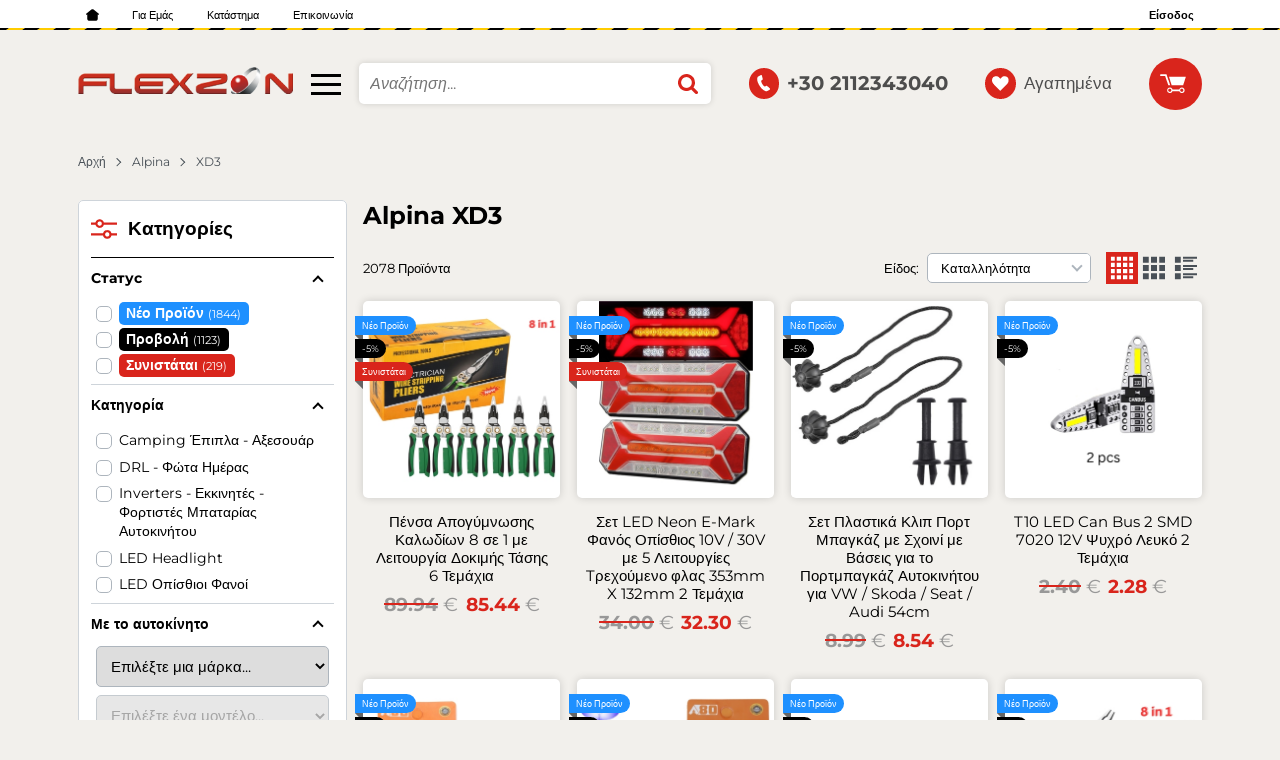

--- FILE ---
content_type: text/html; charset=UTF-8
request_url: https://flexzon.gr/alpina/xd3
body_size: 50178
content:
        <!DOCTYPE html>
        <html lang="gr" translate="no" data-theme="themes/flexzon/" data-urlbase="/">
        <head>
            <base href="https://flexzon.gr/">
            <title>Alpina XD3  | Flexzon.gr</title>
            <meta charset="UTF-8">
            <meta name="description" content="Alpina XD3 ">
            <meta name="viewport" content="width=device-width, initial-scale=1.0, minimum-scale=1.0, maximum-scale=2.0, viewport-fit=cover">
                        <meta name="google" content="notranslate">
                        <meta name="google-site-verification" content="4JV30jR810xbUDgaEsgq-ytgeR3ya4FMKueBLn6DrKg">
                        <meta name="facebook-domain-verification" content="29xfpz9qbt3htjhttj53kkpxx4kmhe">
                        <meta name="keywords" content="xd3">
                        <meta name="robots" content="index, follow">
                        <link rel="canonical" href="https://flexzon.gr/alpina/xd3">
                    <link rel="preload" href="/fonts/montserrat_latin.woff2" as="font" type="font/woff2" crossorigin>
        <link rel="preload" href="/fonts/montserrat_cyrillic.woff2" as="font" type="font/woff2" crossorigin>
                    <link rel="preload" href="/themes/flexzon/vendor.268.css" as="style" type="text/css">
            <link rel="preload" href="/themes/flexzon/main.268.css" as="style" type="text/css">
            <link rel="preload" href="/themes/flexzon/vendor.268.js" as="script" type="text/javascript">
            <link rel="preload" href="/themes/flexzon/main.268.js" as="script" type="text/javascript">
            <link rel="stylesheet" type="text/css" href="/themes/flexzon/vendor.268.css">
            <link rel="stylesheet" type="text/css" href="/themes/flexzon/main.268.css">
                        <link rel="apple-touch-icon" href="/resources/apple-touch-icon.png">
                            <link rel="next" href="/alpina/xd3/p2" />
                                        <link rel="icon" type="image/ico" href="/resources/favicon.ico">
                                        <link rel="icon" type="image/png" sizes="64x64" href="/resources/favicon64.png">
                    <link rel="alternate" type="application/rss+xml" title="flexzon.gr RSS feed"
            href="/rss_feed/view/1" />
                    <meta property="og:type" content="website">
            <meta property="og:title" content="Alpina XD3  | Flexzon.gr">
            <meta property="og:description" content="Alpina XD3 ">
            <meta property="og:image" content="https://flexzon.gr/resources/230721093247flexzon2023-sharingraph-min.jpg">
            <meta property="og:site_name" content="Flexzon.gr">
            <meta property="og:url" content="https://flexzon.gr/alpina/xd3">
                                <script data-group="marketing">
            class TheMarketerPixel {
                constructor (api_key) {
                    var mktr = document.createElement("script");
                        mktr.async = true;
                    mktr.src = "https://t.themarketer.com/t/j/" + api_key;
                    var s = document.getElementsByTagName("script")[0];
                    s.parentNode.insertBefore(mktr,s);
                }
                event(name, data) {
                    var poll = setInterval(function () {
                        if (typeof dataLayer != 'undefined') {
                            switch (name) {
                                case 'forgot_password':
                                    dataLayer.push({
                                        event: "__sm__set_email",
                                        email_address: data.email,
                                        firstname: "",
                                        lastname: ""
                                    });
                                break;
                                case 'register':
                                    data.name = data.name.split(' ');
                                    dataLayer.push({
                                        event: "__sm__set_email",
                                        email_address: data.email,
                                        firstname: data.name[0],
                                        lastname: data.name[data.name.length - 1]
                                    });
                                    dataLayer.push({
                                        event: "__sm__set_phone",
                                        phone: data.phone,
                                    });
                                break;
                                case 'contact':
                                    data.name = data.name.split(' ');
                                    dataLayer.push({
                                        event: "__sm__set_email",
                                        email_address: data.email,
                                        firstname: data.name[0],
                                        lastname: data.name[data.name.length - 1]
                                    });
                                    dataLayer.push({
                                        event: "__sm__set_phone",
                                        phone: data.phone,
                                    });
                                break;
                                case 'subscribe':
                                    dataLayer.push({
                                        event: "__sm__set_email",
                                        email_address: data.email,
                                        firstname: "",
                                        lastname: ""
                                    });
                                break;
                                case 'unsubscribe':
                                break;
                                case 'homepage':
                                    dataLayer.push({
                                        event: "__sm__view_homepage"
                                    });
                                break;
                                case 'brand':
                                    dataLayer.push({
                                        event: "__sm__view_brand",
                                        name: data.name
                                    });
                                break;
                                case 'category':
                                    dataLayer.push({
                                        event: "__sm__view_category",
                                        category: data.hierarchy
                                    });
                                break;
                                case 'add_to_cart':
                                    dataLayer.push({
                                        event: "__sm__add_to_cart",
                                        product_id: data.id,
                                        quantity: data.quantity,
                                        variation: data.variation
                                    });
                                break;
                                case 'add_to_wishlist':
                                    dataLayer.push({
                                        event: "__sm__add_to_wishlist",
                                        product_id: data.id,
                                        variation: data.variation
                                    });
                                break;
                                case 'remove_from_wishlist':
                                    dataLayer.push({
                                        event: "__sm__remove_from_wishlist",
                                        product_id: data.id,
                                        variation: data.variation
                                    });
                                break;
                                case 'initiate_checkout':
                                    dataLayer.push({
                                        event: "__sm__initiate_checkout"
                                    });
                                break;
                                case 'remove_from_cart':
                                    dataLayer.push({
                                        event: "__sm__remove_from_cart",
                                        product_id: data.id,
                                        quantity: data.quantity,
                                        variation: data.variation
                                    });
                                break;
                                case 'purchase':
                                    data.sale.event = '__sm__order';
                                    dataLayer.push(data.sale);
                                break;
                                case 'product':
                                    dataLayer.push({
                                        event: "__sm__view_product",
                                        product_id: data.id
                                    });
                                break;
                                case 'search':
                                    dataLayer.push({
                                        event: "__sm__search",
                                        search_term: data.search
                                    });
                                break;
                            }
                            clearInterval(poll);
                        }
                    }, 1000);
                }
            }
            window.themarketer_pixel = new TheMarketerPixel('NCRBFU2G');
            </script>
                    <script>
                window.mobile_app = 0;
                window.curr = {
                    sign: '€',
                    signPos: '0',
                    signSep: ' ',
                    rate: '1',
                    code: 'EUR',
                };
                window.lang={"add_to_wishlist":"Προσθήκη στα Αγαπημένα","are_you_sure":"Сигурни ли сте?","categories":"Κατηγορίες","choose_option":"Моля изберете опция!","close_all":"κλείστε όλα","dropzone_cancel_upload":"Отмяна на качването","dropzone_cancelupload_confirmation":"Сигурни ли сте, че искате да отмените това качване?","dropzone_default_message":"Прикачи снимка","dropzone_fallback_message":"Вашият браузър не поддържа качване на файлове чрез плъзгане и пускане.","dropzone_file_too_big":"Файлът е твърде голям ({{filesize}}MiB). Максимален размер: {{maxFilesize}}MiB.","dropzone_invalid_file_type":"Не можете да качвате файлове от този тип.","dropzone_max_files_exceeded":"Не можете да качвате повече файлове.","dropzone_response_error":"Сървърът отговори с код {{statusCode}}.","dropzone_upload_canceled":"Качването е отменено.","from":"Από","incorrect_email":"Βεβαιωθείτε ότι η π. Η διεύθυνση email σας έχει εισαχθεί σωστά!","incorrect_phone":"Asigurați-vă că telefonul dvs. este introdus corect!","open_all":"Отвори всички","outstock_short":"Μη διαθέσιμο","please_choose_variant":"Моля изберете вариант!","please_fill":"Παρακαλούμε συμπληρώστε το","promo_valid":"Η προσφορά ισχύει από ","range_from":"Από","remove_from_wishlist":"Κατάργηση από αγαπημένα","search_empty_msg":"Εισαγάγετε κείμενο στο πεδίο αναζήτησης!","see_less":"Виж по-малко","show_less_filters":"Покажи по-малко филтри","show_more_filters":"Покажи още филтри","wishlist_added":"Το Προϊόν Προστέθηκε με Επιτυχία στη Λίστα των Αγαπημένων σας.","wishlist_removed":"Το Προϊόν Αφαιρέθηκε με Επιτυχία από τη Λίστα των Αγαπημένων σας."};            </script>
                    </head>
        <body id="products"
            class="cat-page cat-page--292 cat-parent--5">
                    <header class="js-header header">
                <div class="js-mainMenu menu display-mobile">
            <div class="menu__main">            <div class="menu__item  menu__item--flag-73">
                                <a class="menu__cat"
                    href="/promocii"
                    title="ΜΕ ΈΚΠΤΩΣΗ"
                     data-type="promo">
                    ΜΕ ΈΚΠΤΩΣΗ                </a>
                            </div>
                        <div class="menu__item  menu__item--flag-3">
                                <a class="menu__cat"
                    href="/novi-produkti"
                    title="Νέα προϊόντα"
                     data-type="new">
                    Νέα προϊόντα                </a>
                            </div>
                        <div class="menu__item  menu__item--flag-143">
                                <a class="menu__cat"
                    href="/preporachani"
                    title="Συνιστάται"
                     data-type="recommended">
                    Συνιστάται                </a>
                            </div>
                        <div class="cats-menu__item">
                <div class="cats-menu__holder">
                                        <a class="cats-menu__cat" href="/camping-epipla-aksesovar" title="Camping Έπιπλα - Αξεσουάρ">Camping Έπιπλα - Αξεσουάρ</a>
                                    </div>
                            </div>
                        <div class="cats-menu__item">
                <div class="cats-menu__holder cats-menu__holder--closed">
                                        <a class="cats-menu__cat" href="/led-auto-truck-boat" title="LED Auto - Truck - Boat">LED Auto - Truck - Boat</a>
                                            <span class="cats-menu__arrow js-toggle-cats js-load-listcats" data-id="430" data-type="categoryList"></span>
                                    </div>
                            </div>
                        <div class="cats-menu__item">
                <div class="cats-menu__holder cats-menu__holder--closed">
                                        <a class="cats-menu__cat" href="/xoterhic-ytocintoy" title="Εξωτερικό Αυτοκινήτου">Εξωτερικό Αυτοκινήτου</a>
                                            <span class="cats-menu__arrow js-toggle-cats js-load-listcats" data-id="568" data-type="categoryList"></span>
                                    </div>
                            </div>
                        <div class="cats-menu__item">
                <div class="cats-menu__holder cats-menu__holder--closed">
                                        <a class="cats-menu__cat" href="/soterhic-ytocintoy" title="Εσωτερικό Αυτοκινήτου">Εσωτερικό Αυτοκινήτου</a>
                                            <span class="cats-menu__arrow js-toggle-cats js-load-listcats" data-id="567" data-type="categoryList"></span>
                                    </div>
                            </div>
                        <div class="cats-menu__item">
                <div class="cats-menu__holder cats-menu__holder--closed">
                                        <a class="cats-menu__cat" href="/almmata-ytocintoy" title="Καλύμματα Αυτοκινήτου">Καλύμματα Αυτοκινήτου</a>
                                            <span class="cats-menu__arrow js-toggle-cats js-load-listcats" data-id="437" data-type="categoryList"></span>
                                    </div>
                            </div>
                        <div class="cats-menu__item">
                <div class="cats-menu__holder">
                                        <a class="cats-menu__cat" href="/paixnidia-kai-diafora-prooda" title="Παιχνίδια και Διάφορα Προϊόντα">Παιχνίδια και Διάφορα Προϊόντα</a>
                                    </div>
                            </div>
                        <div class="cats-menu__item">
                <div class="cats-menu__holder">
                                        <a class="cats-menu__cat" href="/podhlato-motosukleta-hlektriko-patini" title="Ποδήλατο - Μοτοσυκλέτα - Ηλεκτρικό Πατίνι">Ποδήλατο - Μοτοσυκλέτα - Ηλεκτρικό Πατίνι</a>
                                    </div>
                            </div>
                        <div class="cats-menu__item">
                <div class="cats-menu__holder">
                                        <a class="cats-menu__cat" href="/frodida-kai-peripoihsh-autokinhtov-forthgoi" title="Φροντίδα και Περιποίηση Αυτοκινήτου - Φορτηγού">Φροντίδα και Περιποίηση Αυτοκινήτου - Φορτηγού</a>
                                    </div>
                            </div>
                        <div class="cats-menu__item">
                <div class="cats-menu__holder cats-menu__holder--closed">
                                        <a class="cats-menu__cat" href="/grhotic-orhteg-rhactrh" title="Αγροτικά - Φορτηγά - Τρακτέρ">Αγροτικά - Φορτηγά - Τρακτέρ</a>
                                            <span class="cats-menu__arrow js-toggle-cats js-load-listcats" data-id="569" data-type="categoryList"></span>
                                    </div>
                            </div>
                    <div class="menu__item menu__item--children menu__item--brands">
            <a class="menu__cat"
                href="/produkti#brands"
                title="Μάρκες"
                data-type="brands">
                Μάρκες            </a>
                    </div>
        </div>
        </div>
                <div class="header__top">
            <div class="container d-flex">
                    <nav class="d-flex header__nav mr-auto">
            <a class="font-size-0 header__nav-link header__nav-link--home" href="/">
                <svg class="svg svg--home" aria-label="Home" role="img">
                    <use xlink:href="#svg-home"></use>
                </svg>
                <span>Αρχή</span>
            </a>
            <a class="header__nav-link" href="/gia-emas" title="Για Εμάς">Για Εμάς</a><a class="header__nav-link" href="/katasthma" title="Κατάστημα">Κατάστημα</a><a class="header__nav-link" href="/epikoinwnia" title="Επικοινωνία">Επικοινωνία</a>        </nav>
                <div class="header__sign-in d-inline-flex align-items-center">
                                <a class="js-modal header__nav-link header__login" href="/user/login">Είσοδος</a>
                            </div>
                    </div>
        </div>
                    <div class="header__head">
                            <div class="container d-flex header__buttons">
                        <div class="header__logo d-inline-flex col-4 col-lg-3 pr-2">
                        <a href="/" class="header__logo-link">
                <img class="header__logo-img"
                    src="/resources/230829143156flexzon-logo.png" width="72" height="72" alt="flexzon.gr"
                    fetchpriority="high" />
                            </a>
                        <button aria-label="Main navigation" class="d-none d-lg-inline-block hamburger--desktop js-triggerMenu hamburger hamburger--spin" type="button" data-type="desktop">
                <span class="hamburger-box"><span class="hamburger-inner"></span></span>
            </button>
                    </div>
                    <form class="js-searchForm header__search-form mr-lg-2 mr-xl-5"
                    data-ajax="/search/ajax/12"
                    action="/search/static/12"
                    method="post">
                                <input class="js-searchField header__search-bar" type="search" name="search"
                        value=""
                        placeholder="Αναζήτηση..." autocomplete="off" />
                <button type="submit" class="d-flex header__search-btn js-openSearch">
                    <svg class="svg svg--search m-auto" aria-label="search" role="img">
                        <use xlink:href="#svg-search"></use>
                    </svg>
                </button>
                            </form>
                        <a class="header__tel mr-lg-2 mr-xl-5" href="tel:+302112343040" >
                <span class="header__tel-icon ">
                    <svg class="svg svg--phone" aria-label="Phone" role="img">
                        <use xlink:href="#svg-phone"></use>
                    </svg>
                </span>
                <div class="header__tel-text ml-1">
                                        <span>+30 2112343040</span>
                                                        </div>
            </a>
                        <a class="js-wishlist header__wishlist mr-lg-2 mr-xl-5" href="/wishlist">
                <span class="header__wishlist-icon">
                    <svg class="svg svg--heart" aria-label="Heart" role="img">
                        <use xlink:href="#svg-heart"></use>
                    </svg>
                </span>
                <span class="header__wishlist-text ml-1">Αγαπημένα</span>
                <span class="js-wishlist-dot header__wishlist-dot u-hide">
                    0                </span>
            </a>
                    <div class="js-header-cart-load header__cart">
            <a class="js-cart header__cart-link" href="/">
                <svg class="svg svg--shopping-cart" aria-label="Shopping Cart" role="img">
                    <use xlink:href="#svg-shopping-cart"></use>
                </svg>
                <span class="js-cart-count header__cart-dot dot hide"></span>
            </a>
        </div>
                    <button aria-label="Main navigation" class="ml-1 ml-sm-2 d-lg-none js-triggerMenu hamburger hamburger--spin" type="button" data-type="mobile">
                <span class="hamburger-box"><span class="hamburger-inner"></span></span>
            </button>
                            </div>
                            </div>
        </header>
                <main class="products">
                <div class="breadcrumb mt-2 mb-4 display-desktop">
            <div class="container d-flex flex-lg-wrap">
                                <a class="breadcrumb__link" href="/">Αρχή</a>
                                    <a class="breadcrumb__link" href="/alpina">Alpina</a>
                                        <span class="breadcrumb__link">XD3</span>
                                </div>
        </div>
                <div class="display-mobile container mt-grid mb-grid">
            <a class="back" href="/alpina">Πλάτη έως Alpina XD3 </a>
        </div>
                <div class="prods-page">
            <div class="container">
                <div class="js-prods-page-holder prods-page__holder row clearfix">
                    <section class="js-prods-list prods-list col-12 col-lg-9">
                        <h1 class="js-h1 prods-page__h1">Alpina XD3 </h1>
                                <div class="js-products-content w-100">
                    </div>
                <div class="js-list-controls-top prods-list__controls prods-list__controls--top mb-grid">
                        <div class="display-mobile prods-list__mobile">
                <span class="js-refine-filters prods-list__refine d-flex align-items-center justify-content-center">
                    <svg class="svg svg--filters mr-1" aria-label="filters" role="img">
                        <use xlink:href="#svg-filters"></use>
                    </svg>
                    Φίλτρα                </span>
                <span class="js-mobile-views prods-list__mobile-views js-list-icon-2" data-view="3">
                    <svg class="svg svg--products-list" aria-label="products listing view" role="img">
                        <use xlink:href="#svg-products-mobile-list-2"></use>
                    </svg>
                </span>
            </div>
                        <div>
                <span class="prods-list__count js-prods-count">2078 Προϊόντα</span>
                <div class="js-mobile-order prods-list__mobile-order display-mobile ml-auto">
                    <div class="prods-list__mobile-order-handle">
                        <span>Καταλληλότητα</span>
                        <svg class="svg svg--dropdown" aria-label="dropdown" role="img">
                            <use xlink:href="#svg-dropdown"></use>
                        </svg>
                    </div>
                    <div class="prods-list__mobile-order-holder hide shadow-lg"><span data-order="1">Καταλληλότητα</span><span data-order="6">Τελευταίος</span><span data-order="7">Κορυφαία σε πωλήσεις</span><span data-order="2">Αλφαβητικό ένα → ya</span><span data-order="3">Αλφαβητικά → Α</span><span data-order="4">Τιμή 0 → 9</span><span data-order="5">Τιμη 9 → 0</span>                    </div>
                </div>
            </div>
            <div class="display-desktop">
                <div class="prods-list__order">
                    Είδος:
                    <div class="custom-select ml-1">
                        <select name="order"><option value="1" selected="selected">Καταλληλότητα</option><option value="6">Τελευταίος</option><option value="7">Κορυφαία σε πωλήσεις</option><option value="2">Αλφαβητικό ένα → ya</option><option value="3">Αλφαβητικά → Α</option><option value="4">Τιμή 0 → 9</option><option value="5">Τιμη 9 → 0</option></select>
                    </div>
                </div>
                                    <div class="js-views prods-list__views">                        <svg class="svg svg--products-dk-list prods-list__view"
                            data-view="1" aria-label="products listing view" role="img">
                            <use xlink:href="#svg-products-list-1"></use>
                        </svg>
                                                <svg class="svg svg--products-dk-list prods-list__view prods-list__view--active"
                            data-view="2" aria-label="products listing view" role="img">
                            <use xlink:href="#svg-products-list-2"></use>
                        </svg>
                                                <svg class="svg svg--products-dk-list prods-list__view"
                            data-view="3" aria-label="products listing view" role="img">
                            <use xlink:href="#svg-products-list-3"></use>
                        </svg>
                                                <svg class="svg svg--products-dk-list prods-list__view"
                            data-view="4" aria-label="products listing view" role="img">
                            <use xlink:href="#svg-products-list-4"></use>
                        </svg>
                        </div>
                                </div>
        </div>
                <div class="js-list-results prods-list__results">
                <article data-id="217557"
            class="product-card  mb-grid product-card--saleable product-card--mgrid">
                            <div class="product-card__holder">
                        <figure class="product-card__figure mb-2">
            <a class="product-card__link" href="/pensa-apogimnwshs-kalwdiwn-8-se-1-me-leitovrgia-dokimhs-tashs-6-temaxia-217557" title="Πένσα Απογύμνωσης Καλωδίων 8 σε 1 με Λειτουργία Δοκιμής Τάσης 6 Τεμάχια"
                 data-ecommerce="{&quot;google&quot;:{&quot;id&quot;:217557,&quot;name&quot;:&quot;\u03a0\u03ad\u03bd\u03c3\u03b1 \u0391\u03c0\u03bf\u03b3\u03cd\u03bc\u03bd\u03c9\u03c3\u03b7\u03c2 \u039a\u03b1\u03bb\u03c9\u03b4\u03af\u03c9\u03bd 8 \u03c3\u03b5 1 \u03bc\u03b5 \u039b\u03b5\u03b9\u03c4\u03bf\u03c5\u03c1\u03b3\u03af\u03b1 \u0394\u03bf\u03ba\u03b9\u03bc\u03ae\u03c2 \u03a4\u03ac\u03c3\u03b7\u03c2 6 \u03a4\u03b5\u03bc\u03ac\u03c7\u03b9\u03b1&quot;,&quot;category&quot;:&quot;\u0395\u03c1\u03b3\u03b1\u03bb\u03b5\u03af\u03b1 \u03a7\u03b5\u03b9\u03c1\u03cc\u03c2&quot;,&quot;brand&quot;:&quot;\u039f\u0395\u039c&quot;,&quot;variant&quot;:&quot;&quot;,&quot;price&quot;:&quot;85.44&quot;,&quot;quantity&quot;:1,&quot;type&quot;:&quot;addProduct&quot;},&quot;facebook&quot;:{&quot;content_ids&quot;:217557,&quot;content_name&quot;:&quot;\u03a0\u03ad\u03bd\u03c3\u03b1 \u0391\u03c0\u03bf\u03b3\u03cd\u03bc\u03bd\u03c9\u03c3\u03b7\u03c2 \u039a\u03b1\u03bb\u03c9\u03b4\u03af\u03c9\u03bd 8 \u03c3\u03b5 1 \u03bc\u03b5 \u039b\u03b5\u03b9\u03c4\u03bf\u03c5\u03c1\u03b3\u03af\u03b1 \u0394\u03bf\u03ba\u03b9\u03bc\u03ae\u03c2 \u03a4\u03ac\u03c3\u03b7\u03c2 6 \u03a4\u03b5\u03bc\u03ac\u03c7\u03b9\u03b1&quot;,&quot;content_category&quot;:&quot;\u0395\u03c1\u03b3\u03b1\u03bb\u03b5\u03af\u03b1 \u03a7\u03b5\u03b9\u03c1\u03cc\u03c2&quot;,&quot;value&quot;:&quot;85.44&quot;,&quot;currency&quot;:&quot;EUR&quot;,&quot;type&quot;:&quot;ViewContent&quot;}}">
                <img class="product-card__image js-lazy"
                    src="/themes/flexzon/images/product.svg"
                    data-src="/thumbs/1/6x-raz575.jpg"
                    width="220"
                    height="220"
                    alt="Πένσα Απογύμνωσης Καλωδίων 8 σε 1 με Λειτουργία Δοκιμής Τάσης 6 Τεμάχια">
            </a>
                    </figure>
                <h2 class="product-card__name mb-1">
            <a class="product-card__link" href="/pensa-apogimnwshs-kalwdiwn-8-se-1-me-leitovrgia-dokimhs-tashs-6-temaxia-217557"
                title="Πένσα Απογύμνωσης Καλωδίων 8 σε 1 με Λειτουργία Δοκιμής Τάσης 6 Τεμάχια"  data-ecommerce="{&quot;google&quot;:{&quot;id&quot;:217557,&quot;name&quot;:&quot;\u03a0\u03ad\u03bd\u03c3\u03b1 \u0391\u03c0\u03bf\u03b3\u03cd\u03bc\u03bd\u03c9\u03c3\u03b7\u03c2 \u039a\u03b1\u03bb\u03c9\u03b4\u03af\u03c9\u03bd 8 \u03c3\u03b5 1 \u03bc\u03b5 \u039b\u03b5\u03b9\u03c4\u03bf\u03c5\u03c1\u03b3\u03af\u03b1 \u0394\u03bf\u03ba\u03b9\u03bc\u03ae\u03c2 \u03a4\u03ac\u03c3\u03b7\u03c2 6 \u03a4\u03b5\u03bc\u03ac\u03c7\u03b9\u03b1&quot;,&quot;category&quot;:&quot;\u0395\u03c1\u03b3\u03b1\u03bb\u03b5\u03af\u03b1 \u03a7\u03b5\u03b9\u03c1\u03cc\u03c2&quot;,&quot;brand&quot;:&quot;\u039f\u0395\u039c&quot;,&quot;variant&quot;:&quot;&quot;,&quot;price&quot;:&quot;85.44&quot;,&quot;quantity&quot;:1,&quot;type&quot;:&quot;addProduct&quot;},&quot;facebook&quot;:{&quot;content_ids&quot;:217557,&quot;content_name&quot;:&quot;\u03a0\u03ad\u03bd\u03c3\u03b1 \u0391\u03c0\u03bf\u03b3\u03cd\u03bc\u03bd\u03c9\u03c3\u03b7\u03c2 \u039a\u03b1\u03bb\u03c9\u03b4\u03af\u03c9\u03bd 8 \u03c3\u03b5 1 \u03bc\u03b5 \u039b\u03b5\u03b9\u03c4\u03bf\u03c5\u03c1\u03b3\u03af\u03b1 \u0394\u03bf\u03ba\u03b9\u03bc\u03ae\u03c2 \u03a4\u03ac\u03c3\u03b7\u03c2 6 \u03a4\u03b5\u03bc\u03ac\u03c7\u03b9\u03b1&quot;,&quot;content_category&quot;:&quot;\u0395\u03c1\u03b3\u03b1\u03bb\u03b5\u03af\u03b1 \u03a7\u03b5\u03b9\u03c1\u03cc\u03c2&quot;,&quot;value&quot;:&quot;85.44&quot;,&quot;currency&quot;:&quot;EUR&quot;,&quot;type&quot;:&quot;ViewContent&quot;}}">
                Πένσα Απογύμνωσης Καλωδίων 8 σε 1 με Λειτουργία Δοκιμής Τάσης 6 Τεμάχια            </a>
        </h2>
                <div class="js-price-container prices  prod__prices text-center">
                    <div class="js-oldprice prices__old">
            <div class="prices__num">89.94</div>
            <div class="prices__delimer">&nbsp;</div>
            <div class="prices__currency">€</div>
        </div>
                <div class="js-price prices__current">
                        <div class="prices__num">85.44</div>
            <div class="prices__delimer">&nbsp;</div>
            <div class="prices__currency">€</div>
                    </div>
                </div>
                <div class="product-card__controls">
                        <div class="product-card__actions">
                            <span class="js-wish product-card__wish"
                    title="Αγαπημένα">
                                        <svg class="svg svg--heart" aria-label="Heart" role="img">
                        <use xlink:href="#svg-heart"></use>
                    </svg>
                    <span class="js-wish-sr screen-readers-only"></span>
                </span>
                            </div>
                    <form class="buy-form js-add-to-cart product-card__buy js-show-cart-immediately" method="post" action="/cart">
            <input type="hidden" name="action" value="buy" />
            <input type="hidden" name="prod_id" value="217557" />
                        <input type="hidden" name="quantity" value="1" />
                            <button class="js-btn-buy buy-form__btn btn btn-buy btn--primary btn--rounded" type="submit"  data-ecommerce="{&quot;google&quot;:{&quot;id&quot;:217557,&quot;name&quot;:&quot;\u03a0\u03ad\u03bd\u03c3\u03b1 \u0391\u03c0\u03bf\u03b3\u03cd\u03bc\u03bd\u03c9\u03c3\u03b7\u03c2 \u039a\u03b1\u03bb\u03c9\u03b4\u03af\u03c9\u03bd 8 \u03c3\u03b5 1 \u03bc\u03b5 \u039b\u03b5\u03b9\u03c4\u03bf\u03c5\u03c1\u03b3\u03af\u03b1 \u0394\u03bf\u03ba\u03b9\u03bc\u03ae\u03c2 \u03a4\u03ac\u03c3\u03b7\u03c2 6 \u03a4\u03b5\u03bc\u03ac\u03c7\u03b9\u03b1&quot;,&quot;category&quot;:&quot;\u0395\u03c1\u03b3\u03b1\u03bb\u03b5\u03af\u03b1 \u03a7\u03b5\u03b9\u03c1\u03cc\u03c2&quot;,&quot;brand&quot;:&quot;\u039f\u0395\u039c&quot;,&quot;variant&quot;:&quot;&quot;,&quot;price&quot;:&quot;85.44&quot;,&quot;quantity&quot;:1,&quot;type&quot;:&quot;addToCart&quot;},&quot;facebook&quot;:{&quot;content_ids&quot;:217557,&quot;content_name&quot;:&quot;\u03a0\u03ad\u03bd\u03c3\u03b1 \u0391\u03c0\u03bf\u03b3\u03cd\u03bc\u03bd\u03c9\u03c3\u03b7\u03c2 \u039a\u03b1\u03bb\u03c9\u03b4\u03af\u03c9\u03bd 8 \u03c3\u03b5 1 \u03bc\u03b5 \u039b\u03b5\u03b9\u03c4\u03bf\u03c5\u03c1\u03b3\u03af\u03b1 \u0394\u03bf\u03ba\u03b9\u03bc\u03ae\u03c2 \u03a4\u03ac\u03c3\u03b7\u03c2 6 \u03a4\u03b5\u03bc\u03ac\u03c7\u03b9\u03b1&quot;,&quot;content_category&quot;:&quot;\u0395\u03c1\u03b3\u03b1\u03bb\u03b5\u03af\u03b1 \u03a7\u03b5\u03b9\u03c1\u03cc\u03c2&quot;,&quot;value&quot;:&quot;85.44&quot;,&quot;currency&quot;:&quot;EUR&quot;,&quot;type&quot;:&quot;AddToCart&quot;}}"><span>Αγοράστε</span></button>
                        </form>
                </div>
                    <span class="stickers product-card__stickers">
                    <span data-id="3" class="js-sticker stickers__sticker"  style="background-color: dodgerblue; border-color: dodgerblue;color: white;"><span class="stickers__sticker-title">Νέο Προϊόν</span>
        </span>
                <span data-id="73" class="js-sticker stickers__sticker"  style="background-color: black; border-color: black;color: white;"><span class="stickers__sticker-title"> -5%</span>
        </span>
                <span data-id="143" class="js-sticker stickers__sticker" ><span class="stickers__sticker-title">Συνιστάται</span>
        </span>
                    </span>
                        </div>
                    </article>
                <article data-id="217553"
            class="product-card  mb-grid product-card--saleable product-card--mgrid">
                            <div class="product-card__holder">
                        <figure class="product-card__figure mb-2">
            <a class="product-card__link" href="/set-led-neon-e-mark-fanos-opisthios-10v-30v-me-5-leitovrgies-trexoimeno-flas-353mm-x-132mm-2-temaxia-217553" title="Σετ LED Neon Е-Мark Φανός Οπίσθιος 10V / 30V με 5 Λειτουργίες Tρεχούμενο φλας 353mm X 132mm 2 Τεμάχια"
                 data-ecommerce="{&quot;google&quot;:{&quot;id&quot;:217553,&quot;name&quot;:&quot;\u03a3\u03b5\u03c4 LED Neon \u0415-\u041cark \u03a6\u03b1\u03bd\u03cc\u03c2 \u039f\u03c0\u03af\u03c3\u03b8\u03b9\u03bf\u03c2 10V \/ 30V \u03bc\u03b5 5 \u039b\u03b5\u03b9\u03c4\u03bf\u03c5\u03c1\u03b3\u03af\u03b5\u03c2 T\u03c1\u03b5\u03c7\u03bf\u03cd\u03bc\u03b5\u03bd\u03bf \u03c6\u03bb\u03b1\u03c2 353mm X 132mm 2 \u03a4\u03b5\u03bc\u03ac\u03c7\u03b9\u03b1&quot;,&quot;category&quot;:&quot;LED \u039f\u03c0\u03af\u03c3\u03b8\u03b9\u03bf\u03b9 \u03a6\u03b1\u03bd\u03bf\u03af&quot;,&quot;brand&quot;:&quot;\u039f\u0395\u039c&quot;,&quot;variant&quot;:&quot;&quot;,&quot;price&quot;:&quot;32.30&quot;,&quot;quantity&quot;:1,&quot;type&quot;:&quot;addProduct&quot;},&quot;facebook&quot;:{&quot;content_ids&quot;:217553,&quot;content_name&quot;:&quot;\u03a3\u03b5\u03c4 LED Neon \u0415-\u041cark \u03a6\u03b1\u03bd\u03cc\u03c2 \u039f\u03c0\u03af\u03c3\u03b8\u03b9\u03bf\u03c2 10V \/ 30V \u03bc\u03b5 5 \u039b\u03b5\u03b9\u03c4\u03bf\u03c5\u03c1\u03b3\u03af\u03b5\u03c2 T\u03c1\u03b5\u03c7\u03bf\u03cd\u03bc\u03b5\u03bd\u03bf \u03c6\u03bb\u03b1\u03c2 353mm X 132mm 2 \u03a4\u03b5\u03bc\u03ac\u03c7\u03b9\u03b1&quot;,&quot;content_category&quot;:&quot;LED \u039f\u03c0\u03af\u03c3\u03b8\u03b9\u03bf\u03b9 \u03a6\u03b1\u03bd\u03bf\u03af&quot;,&quot;value&quot;:&quot;32.30&quot;,&quot;currency&quot;:&quot;EUR&quot;,&quot;type&quot;:&quot;ViewContent&quot;}}">
                <img class="product-card__image js-lazy"
                    src="/themes/flexzon/images/product.svg"
                    data-src="/thumbs/1/2x-st230.jpg"
                    width="220"
                    height="220"
                    alt="Σετ LED Neon Е-Мark Φανός Οπίσθιος 10V / 30V με 5 Λειτουργίες Tρεχούμενο φλας 353mm X 132mm 2 Τεμάχια">
            </a>
                    </figure>
                <h2 class="product-card__name mb-1">
            <a class="product-card__link" href="/set-led-neon-e-mark-fanos-opisthios-10v-30v-me-5-leitovrgies-trexoimeno-flas-353mm-x-132mm-2-temaxia-217553"
                title="Σετ LED Neon Е-Мark Φανός Οπίσθιος 10V / 30V με 5 Λειτουργίες Tρεχούμενο φλας 353mm X 132mm 2 Τεμάχια"  data-ecommerce="{&quot;google&quot;:{&quot;id&quot;:217553,&quot;name&quot;:&quot;\u03a3\u03b5\u03c4 LED Neon \u0415-\u041cark \u03a6\u03b1\u03bd\u03cc\u03c2 \u039f\u03c0\u03af\u03c3\u03b8\u03b9\u03bf\u03c2 10V \/ 30V \u03bc\u03b5 5 \u039b\u03b5\u03b9\u03c4\u03bf\u03c5\u03c1\u03b3\u03af\u03b5\u03c2 T\u03c1\u03b5\u03c7\u03bf\u03cd\u03bc\u03b5\u03bd\u03bf \u03c6\u03bb\u03b1\u03c2 353mm X 132mm 2 \u03a4\u03b5\u03bc\u03ac\u03c7\u03b9\u03b1&quot;,&quot;category&quot;:&quot;LED \u039f\u03c0\u03af\u03c3\u03b8\u03b9\u03bf\u03b9 \u03a6\u03b1\u03bd\u03bf\u03af&quot;,&quot;brand&quot;:&quot;\u039f\u0395\u039c&quot;,&quot;variant&quot;:&quot;&quot;,&quot;price&quot;:&quot;32.30&quot;,&quot;quantity&quot;:1,&quot;type&quot;:&quot;addProduct&quot;},&quot;facebook&quot;:{&quot;content_ids&quot;:217553,&quot;content_name&quot;:&quot;\u03a3\u03b5\u03c4 LED Neon \u0415-\u041cark \u03a6\u03b1\u03bd\u03cc\u03c2 \u039f\u03c0\u03af\u03c3\u03b8\u03b9\u03bf\u03c2 10V \/ 30V \u03bc\u03b5 5 \u039b\u03b5\u03b9\u03c4\u03bf\u03c5\u03c1\u03b3\u03af\u03b5\u03c2 T\u03c1\u03b5\u03c7\u03bf\u03cd\u03bc\u03b5\u03bd\u03bf \u03c6\u03bb\u03b1\u03c2 353mm X 132mm 2 \u03a4\u03b5\u03bc\u03ac\u03c7\u03b9\u03b1&quot;,&quot;content_category&quot;:&quot;LED \u039f\u03c0\u03af\u03c3\u03b8\u03b9\u03bf\u03b9 \u03a6\u03b1\u03bd\u03bf\u03af&quot;,&quot;value&quot;:&quot;32.30&quot;,&quot;currency&quot;:&quot;EUR&quot;,&quot;type&quot;:&quot;ViewContent&quot;}}">
                Σετ LED Neon Е-Мark Φανός Οπίσθιος 10V / 30V με 5 Λειτουργίες Tρεχούμενο φλας 353mm X 132mm 2 Τεμάχια            </a>
        </h2>
                <div class="js-price-container prices  prod__prices text-center">
                    <div class="js-oldprice prices__old">
            <div class="prices__num">34.00</div>
            <div class="prices__delimer">&nbsp;</div>
            <div class="prices__currency">€</div>
        </div>
                <div class="js-price prices__current">
                        <div class="prices__num">32.30</div>
            <div class="prices__delimer">&nbsp;</div>
            <div class="prices__currency">€</div>
                    </div>
                </div>
                <div class="product-card__controls">
                        <div class="product-card__actions">
                            <span class="js-wish product-card__wish"
                    title="Αγαπημένα">
                                        <svg class="svg svg--heart" aria-label="Heart" role="img">
                        <use xlink:href="#svg-heart"></use>
                    </svg>
                    <span class="js-wish-sr screen-readers-only"></span>
                </span>
                            </div>
                    <form class="buy-form js-add-to-cart product-card__buy js-show-cart-immediately" method="post" action="/cart">
            <input type="hidden" name="action" value="buy" />
            <input type="hidden" name="prod_id" value="217553" />
                        <input type="hidden" name="quantity" value="1" />
                            <button class="js-btn-buy buy-form__btn btn btn-buy btn--primary btn--rounded" type="submit"  data-ecommerce="{&quot;google&quot;:{&quot;id&quot;:217553,&quot;name&quot;:&quot;\u03a3\u03b5\u03c4 LED Neon \u0415-\u041cark \u03a6\u03b1\u03bd\u03cc\u03c2 \u039f\u03c0\u03af\u03c3\u03b8\u03b9\u03bf\u03c2 10V \/ 30V \u03bc\u03b5 5 \u039b\u03b5\u03b9\u03c4\u03bf\u03c5\u03c1\u03b3\u03af\u03b5\u03c2 T\u03c1\u03b5\u03c7\u03bf\u03cd\u03bc\u03b5\u03bd\u03bf \u03c6\u03bb\u03b1\u03c2 353mm X 132mm 2 \u03a4\u03b5\u03bc\u03ac\u03c7\u03b9\u03b1&quot;,&quot;category&quot;:&quot;LED \u039f\u03c0\u03af\u03c3\u03b8\u03b9\u03bf\u03b9 \u03a6\u03b1\u03bd\u03bf\u03af&quot;,&quot;brand&quot;:&quot;\u039f\u0395\u039c&quot;,&quot;variant&quot;:&quot;&quot;,&quot;price&quot;:&quot;32.30&quot;,&quot;quantity&quot;:1,&quot;type&quot;:&quot;addToCart&quot;},&quot;facebook&quot;:{&quot;content_ids&quot;:217553,&quot;content_name&quot;:&quot;\u03a3\u03b5\u03c4 LED Neon \u0415-\u041cark \u03a6\u03b1\u03bd\u03cc\u03c2 \u039f\u03c0\u03af\u03c3\u03b8\u03b9\u03bf\u03c2 10V \/ 30V \u03bc\u03b5 5 \u039b\u03b5\u03b9\u03c4\u03bf\u03c5\u03c1\u03b3\u03af\u03b5\u03c2 T\u03c1\u03b5\u03c7\u03bf\u03cd\u03bc\u03b5\u03bd\u03bf \u03c6\u03bb\u03b1\u03c2 353mm X 132mm 2 \u03a4\u03b5\u03bc\u03ac\u03c7\u03b9\u03b1&quot;,&quot;content_category&quot;:&quot;LED \u039f\u03c0\u03af\u03c3\u03b8\u03b9\u03bf\u03b9 \u03a6\u03b1\u03bd\u03bf\u03af&quot;,&quot;value&quot;:&quot;32.30&quot;,&quot;currency&quot;:&quot;EUR&quot;,&quot;type&quot;:&quot;AddToCart&quot;}}"><span>Αγοράστε</span></button>
                        </form>
                </div>
                    <span class="stickers product-card__stickers">
                    <span data-id="3" class="js-sticker stickers__sticker"  style="background-color: dodgerblue; border-color: dodgerblue;color: white;"><span class="stickers__sticker-title">Νέο Προϊόν</span>
        </span>
                <span data-id="73" class="js-sticker stickers__sticker"  style="background-color: black; border-color: black;color: white;"><span class="stickers__sticker-title"> -5%</span>
        </span>
                <span data-id="143" class="js-sticker stickers__sticker" ><span class="stickers__sticker-title">Συνιστάται</span>
        </span>
                    </span>
                        </div>
                    </article>
                <article data-id="217514"
            class="product-card  mb-grid product-card--saleable product-card--mgrid">
                            <div class="product-card__holder">
                        <figure class="product-card__figure mb-2">
            <a class="product-card__link" href="/set-plastika-klip-port-mpagaz-me-sxoini-me-vaseis-gia-to-portbagaz-autokinhtov-gia-vw-skoda-seat-audi-54cm-217514" title="Σετ Πλαστικά Κλιπ Πορτ Μπαγκάζ με Σχοινί με Βάσεις για το Πορτμπαγκάζ Αυτοκινήτου για VW / Skoda / Seat / Audi 54cm"
                 data-ecommerce="{&quot;google&quot;:{&quot;id&quot;:217514,&quot;name&quot;:&quot;\u03a3\u03b5\u03c4 \u03a0\u03bb\u03b1\u03c3\u03c4\u03b9\u03ba\u03ac \u039a\u03bb\u03b9\u03c0 \u03a0\u03bf\u03c1\u03c4 \u039c\u03c0\u03b1\u03b3\u03ba\u03ac\u03b6 \u03bc\u03b5 \u03a3\u03c7\u03bf\u03b9\u03bd\u03af \u03bc\u03b5 \u0392\u03ac\u03c3\u03b5\u03b9\u03c2 \u03b3\u03b9\u03b1 \u03c4\u03bf \u03a0\u03bf\u03c1\u03c4\u03bc\u03c0\u03b1\u03b3\u03ba\u03ac\u03b6 \u0391\u03c5\u03c4\u03bf\u03ba\u03b9\u03bd\u03ae\u03c4\u03bf\u03c5 \u03b3\u03b9\u03b1 VW \/ Skoda \/ Seat \/ Audi 54cm&quot;,&quot;category&quot;:&quot;\u0391\u03bd\u03c4\u03b1\u03bb\u03bb\u03b1\u03ba\u03c4\u03b9\u03ba\u03ac \u03a0\u03cc\u03c1\u03c4\u03b1\u03c2 \u0391\u03c5\u03c4\u03bf\u03ba\u03b9\u03bd\u03ae\u03c4\u03bf\u03c5&quot;,&quot;brand&quot;:&quot;\u039f\u0395\u039c&quot;,&quot;variant&quot;:&quot;&quot;,&quot;price&quot;:&quot;8.54&quot;,&quot;quantity&quot;:1,&quot;type&quot;:&quot;addProduct&quot;},&quot;facebook&quot;:{&quot;content_ids&quot;:217514,&quot;content_name&quot;:&quot;\u03a3\u03b5\u03c4 \u03a0\u03bb\u03b1\u03c3\u03c4\u03b9\u03ba\u03ac \u039a\u03bb\u03b9\u03c0 \u03a0\u03bf\u03c1\u03c4 \u039c\u03c0\u03b1\u03b3\u03ba\u03ac\u03b6 \u03bc\u03b5 \u03a3\u03c7\u03bf\u03b9\u03bd\u03af \u03bc\u03b5 \u0392\u03ac\u03c3\u03b5\u03b9\u03c2 \u03b3\u03b9\u03b1 \u03c4\u03bf \u03a0\u03bf\u03c1\u03c4\u03bc\u03c0\u03b1\u03b3\u03ba\u03ac\u03b6 \u0391\u03c5\u03c4\u03bf\u03ba\u03b9\u03bd\u03ae\u03c4\u03bf\u03c5 \u03b3\u03b9\u03b1 VW \/ Skoda \/ Seat \/ Audi 54cm&quot;,&quot;content_category&quot;:&quot;\u0391\u03bd\u03c4\u03b1\u03bb\u03bb\u03b1\u03ba\u03c4\u03b9\u03ba\u03ac \u03a0\u03cc\u03c1\u03c4\u03b1\u03c2 \u0391\u03c5\u03c4\u03bf\u03ba\u03b9\u03bd\u03ae\u03c4\u03bf\u03c5&quot;,&quot;value&quot;:&quot;8.54&quot;,&quot;currency&quot;:&quot;EUR&quot;,&quot;type&quot;:&quot;ViewContent&quot;}}">
                <img class="product-card__image js-lazy"
                    src="/themes/flexzon/images/product.svg"
                    data-src="/thumbs/1/26011412080711.jpg"
                    width="220"
                    height="220"
                    alt="Σετ Πλαστικά Κλιπ Πορτ Μπαγκάζ με Σχοινί με Βάσεις για το Πορτμπαγκάζ Αυτοκινήτου για VW / Skoda / Seat / Audi 54cm">
            </a>
                    </figure>
                <h2 class="product-card__name mb-1">
            <a class="product-card__link" href="/set-plastika-klip-port-mpagaz-me-sxoini-me-vaseis-gia-to-portbagaz-autokinhtov-gia-vw-skoda-seat-audi-54cm-217514"
                title="Σετ Πλαστικά Κλιπ Πορτ Μπαγκάζ με Σχοινί με Βάσεις για το Πορτμπαγκάζ Αυτοκινήτου για VW / Skoda / Seat / Audi 54cm"  data-ecommerce="{&quot;google&quot;:{&quot;id&quot;:217514,&quot;name&quot;:&quot;\u03a3\u03b5\u03c4 \u03a0\u03bb\u03b1\u03c3\u03c4\u03b9\u03ba\u03ac \u039a\u03bb\u03b9\u03c0 \u03a0\u03bf\u03c1\u03c4 \u039c\u03c0\u03b1\u03b3\u03ba\u03ac\u03b6 \u03bc\u03b5 \u03a3\u03c7\u03bf\u03b9\u03bd\u03af \u03bc\u03b5 \u0392\u03ac\u03c3\u03b5\u03b9\u03c2 \u03b3\u03b9\u03b1 \u03c4\u03bf \u03a0\u03bf\u03c1\u03c4\u03bc\u03c0\u03b1\u03b3\u03ba\u03ac\u03b6 \u0391\u03c5\u03c4\u03bf\u03ba\u03b9\u03bd\u03ae\u03c4\u03bf\u03c5 \u03b3\u03b9\u03b1 VW \/ Skoda \/ Seat \/ Audi 54cm&quot;,&quot;category&quot;:&quot;\u0391\u03bd\u03c4\u03b1\u03bb\u03bb\u03b1\u03ba\u03c4\u03b9\u03ba\u03ac \u03a0\u03cc\u03c1\u03c4\u03b1\u03c2 \u0391\u03c5\u03c4\u03bf\u03ba\u03b9\u03bd\u03ae\u03c4\u03bf\u03c5&quot;,&quot;brand&quot;:&quot;\u039f\u0395\u039c&quot;,&quot;variant&quot;:&quot;&quot;,&quot;price&quot;:&quot;8.54&quot;,&quot;quantity&quot;:1,&quot;type&quot;:&quot;addProduct&quot;},&quot;facebook&quot;:{&quot;content_ids&quot;:217514,&quot;content_name&quot;:&quot;\u03a3\u03b5\u03c4 \u03a0\u03bb\u03b1\u03c3\u03c4\u03b9\u03ba\u03ac \u039a\u03bb\u03b9\u03c0 \u03a0\u03bf\u03c1\u03c4 \u039c\u03c0\u03b1\u03b3\u03ba\u03ac\u03b6 \u03bc\u03b5 \u03a3\u03c7\u03bf\u03b9\u03bd\u03af \u03bc\u03b5 \u0392\u03ac\u03c3\u03b5\u03b9\u03c2 \u03b3\u03b9\u03b1 \u03c4\u03bf \u03a0\u03bf\u03c1\u03c4\u03bc\u03c0\u03b1\u03b3\u03ba\u03ac\u03b6 \u0391\u03c5\u03c4\u03bf\u03ba\u03b9\u03bd\u03ae\u03c4\u03bf\u03c5 \u03b3\u03b9\u03b1 VW \/ Skoda \/ Seat \/ Audi 54cm&quot;,&quot;content_category&quot;:&quot;\u0391\u03bd\u03c4\u03b1\u03bb\u03bb\u03b1\u03ba\u03c4\u03b9\u03ba\u03ac \u03a0\u03cc\u03c1\u03c4\u03b1\u03c2 \u0391\u03c5\u03c4\u03bf\u03ba\u03b9\u03bd\u03ae\u03c4\u03bf\u03c5&quot;,&quot;value&quot;:&quot;8.54&quot;,&quot;currency&quot;:&quot;EUR&quot;,&quot;type&quot;:&quot;ViewContent&quot;}}">
                Σετ Πλαστικά Κλιπ Πορτ Μπαγκάζ με Σχοινί με Βάσεις για το Πορτμπαγκάζ Αυτοκινήτου για VW / Skoda / Seat / Audi 54cm            </a>
        </h2>
                <div class="js-price-container prices  prod__prices text-center">
                    <div class="js-oldprice prices__old">
            <div class="prices__num">8.99</div>
            <div class="prices__delimer">&nbsp;</div>
            <div class="prices__currency">€</div>
        </div>
                <div class="js-price prices__current">
                        <div class="prices__num">8.54</div>
            <div class="prices__delimer">&nbsp;</div>
            <div class="prices__currency">€</div>
                    </div>
                </div>
                <div class="product-card__controls">
                        <div class="product-card__actions">
                            <span class="js-wish product-card__wish"
                    title="Αγαπημένα">
                                        <svg class="svg svg--heart" aria-label="Heart" role="img">
                        <use xlink:href="#svg-heart"></use>
                    </svg>
                    <span class="js-wish-sr screen-readers-only"></span>
                </span>
                            </div>
                    <form class="buy-form js-add-to-cart product-card__buy js-show-cart-immediately" method="post" action="/cart">
            <input type="hidden" name="action" value="buy" />
            <input type="hidden" name="prod_id" value="217514" />
                        <input type="hidden" name="quantity" value="1" />
                            <button class="js-btn-buy buy-form__btn btn btn-buy btn--primary btn--rounded" type="submit"  data-ecommerce="{&quot;google&quot;:{&quot;id&quot;:217514,&quot;name&quot;:&quot;\u03a3\u03b5\u03c4 \u03a0\u03bb\u03b1\u03c3\u03c4\u03b9\u03ba\u03ac \u039a\u03bb\u03b9\u03c0 \u03a0\u03bf\u03c1\u03c4 \u039c\u03c0\u03b1\u03b3\u03ba\u03ac\u03b6 \u03bc\u03b5 \u03a3\u03c7\u03bf\u03b9\u03bd\u03af \u03bc\u03b5 \u0392\u03ac\u03c3\u03b5\u03b9\u03c2 \u03b3\u03b9\u03b1 \u03c4\u03bf \u03a0\u03bf\u03c1\u03c4\u03bc\u03c0\u03b1\u03b3\u03ba\u03ac\u03b6 \u0391\u03c5\u03c4\u03bf\u03ba\u03b9\u03bd\u03ae\u03c4\u03bf\u03c5 \u03b3\u03b9\u03b1 VW \/ Skoda \/ Seat \/ Audi 54cm&quot;,&quot;category&quot;:&quot;\u0391\u03bd\u03c4\u03b1\u03bb\u03bb\u03b1\u03ba\u03c4\u03b9\u03ba\u03ac \u03a0\u03cc\u03c1\u03c4\u03b1\u03c2 \u0391\u03c5\u03c4\u03bf\u03ba\u03b9\u03bd\u03ae\u03c4\u03bf\u03c5&quot;,&quot;brand&quot;:&quot;\u039f\u0395\u039c&quot;,&quot;variant&quot;:&quot;&quot;,&quot;price&quot;:&quot;8.54&quot;,&quot;quantity&quot;:1,&quot;type&quot;:&quot;addToCart&quot;},&quot;facebook&quot;:{&quot;content_ids&quot;:217514,&quot;content_name&quot;:&quot;\u03a3\u03b5\u03c4 \u03a0\u03bb\u03b1\u03c3\u03c4\u03b9\u03ba\u03ac \u039a\u03bb\u03b9\u03c0 \u03a0\u03bf\u03c1\u03c4 \u039c\u03c0\u03b1\u03b3\u03ba\u03ac\u03b6 \u03bc\u03b5 \u03a3\u03c7\u03bf\u03b9\u03bd\u03af \u03bc\u03b5 \u0392\u03ac\u03c3\u03b5\u03b9\u03c2 \u03b3\u03b9\u03b1 \u03c4\u03bf \u03a0\u03bf\u03c1\u03c4\u03bc\u03c0\u03b1\u03b3\u03ba\u03ac\u03b6 \u0391\u03c5\u03c4\u03bf\u03ba\u03b9\u03bd\u03ae\u03c4\u03bf\u03c5 \u03b3\u03b9\u03b1 VW \/ Skoda \/ Seat \/ Audi 54cm&quot;,&quot;content_category&quot;:&quot;\u0391\u03bd\u03c4\u03b1\u03bb\u03bb\u03b1\u03ba\u03c4\u03b9\u03ba\u03ac \u03a0\u03cc\u03c1\u03c4\u03b1\u03c2 \u0391\u03c5\u03c4\u03bf\u03ba\u03b9\u03bd\u03ae\u03c4\u03bf\u03c5&quot;,&quot;value&quot;:&quot;8.54&quot;,&quot;currency&quot;:&quot;EUR&quot;,&quot;type&quot;:&quot;AddToCart&quot;}}"><span>Αγοράστε</span></button>
                        </form>
                </div>
                    <span class="stickers product-card__stickers">
                    <span data-id="3" class="js-sticker stickers__sticker"  style="background-color: dodgerblue; border-color: dodgerblue;color: white;"><span class="stickers__sticker-title">Νέο Προϊόν</span>
        </span>
                <span data-id="73" class="js-sticker stickers__sticker"  style="background-color: black; border-color: black;color: white;"><span class="stickers__sticker-title"> -5%</span>
        </span>
                    </span>
                        </div>
                    </article>
                <article data-id="217506"
            class="product-card  mb-grid product-card--saleable product-card--mgrid">
                            <div class="product-card__holder">
                        <figure class="product-card__figure mb-2">
            <a class="product-card__link" href="/t10-led-can-bus-2-smd-7020-12v-psuxro-levko-2-temaxia-217506" title="T10 LED Can Bus 2 SMD 7020 12V Ψυχρό Λευκό 2 Τεμάχια"
                 data-ecommerce="{&quot;google&quot;:{&quot;id&quot;:217506,&quot;name&quot;:&quot;T10 LED Can Bus 2 SMD 7020 12V \u03a8\u03c5\u03c7\u03c1\u03cc \u039b\u03b5\u03c5\u03ba\u03cc 2 \u03a4\u03b5\u03bc\u03ac\u03c7\u03b9\u03b1&quot;,&quot;category&quot;:&quot;\u039b\u03b1\u03bc\u03c0\u03c4\u03ae\u03c1\u03b5\u03c2 LED T10&quot;,&quot;brand&quot;:&quot;\u039f\u0395\u039c&quot;,&quot;variant&quot;:&quot;&quot;,&quot;price&quot;:&quot;2.28&quot;,&quot;quantity&quot;:1,&quot;type&quot;:&quot;addProduct&quot;},&quot;facebook&quot;:{&quot;content_ids&quot;:217506,&quot;content_name&quot;:&quot;T10 LED Can Bus 2 SMD 7020 12V \u03a8\u03c5\u03c7\u03c1\u03cc \u039b\u03b5\u03c5\u03ba\u03cc 2 \u03a4\u03b5\u03bc\u03ac\u03c7\u03b9\u03b1&quot;,&quot;content_category&quot;:&quot;\u039b\u03b1\u03bc\u03c0\u03c4\u03ae\u03c1\u03b5\u03c2 LED T10&quot;,&quot;value&quot;:&quot;2.28&quot;,&quot;currency&quot;:&quot;EUR&quot;,&quot;type&quot;:&quot;ViewContent&quot;}}">
                <img class="product-card__image js-lazy"
                    src="/themes/flexzon/images/product.svg"
                    data-src="/thumbs/1/2601141128452.jpg"
                    width="220"
                    height="220"
                    alt="T10 LED Can Bus 2 SMD 7020 12V Ψυχρό Λευκό 2 Τεμάχια">
            </a>
                    </figure>
                <h2 class="product-card__name mb-1">
            <a class="product-card__link" href="/t10-led-can-bus-2-smd-7020-12v-psuxro-levko-2-temaxia-217506"
                title="T10 LED Can Bus 2 SMD 7020 12V Ψυχρό Λευκό 2 Τεμάχια"  data-ecommerce="{&quot;google&quot;:{&quot;id&quot;:217506,&quot;name&quot;:&quot;T10 LED Can Bus 2 SMD 7020 12V \u03a8\u03c5\u03c7\u03c1\u03cc \u039b\u03b5\u03c5\u03ba\u03cc 2 \u03a4\u03b5\u03bc\u03ac\u03c7\u03b9\u03b1&quot;,&quot;category&quot;:&quot;\u039b\u03b1\u03bc\u03c0\u03c4\u03ae\u03c1\u03b5\u03c2 LED T10&quot;,&quot;brand&quot;:&quot;\u039f\u0395\u039c&quot;,&quot;variant&quot;:&quot;&quot;,&quot;price&quot;:&quot;2.28&quot;,&quot;quantity&quot;:1,&quot;type&quot;:&quot;addProduct&quot;},&quot;facebook&quot;:{&quot;content_ids&quot;:217506,&quot;content_name&quot;:&quot;T10 LED Can Bus 2 SMD 7020 12V \u03a8\u03c5\u03c7\u03c1\u03cc \u039b\u03b5\u03c5\u03ba\u03cc 2 \u03a4\u03b5\u03bc\u03ac\u03c7\u03b9\u03b1&quot;,&quot;content_category&quot;:&quot;\u039b\u03b1\u03bc\u03c0\u03c4\u03ae\u03c1\u03b5\u03c2 LED T10&quot;,&quot;value&quot;:&quot;2.28&quot;,&quot;currency&quot;:&quot;EUR&quot;,&quot;type&quot;:&quot;ViewContent&quot;}}">
                T10 LED Can Bus 2 SMD 7020 12V Ψυχρό Λευκό 2 Τεμάχια            </a>
        </h2>
                <div class="js-price-container prices  prod__prices text-center">
                    <div class="js-oldprice prices__old">
            <div class="prices__num">2.40</div>
            <div class="prices__delimer">&nbsp;</div>
            <div class="prices__currency">€</div>
        </div>
                <div class="js-price prices__current">
                        <div class="prices__num">2.28</div>
            <div class="prices__delimer">&nbsp;</div>
            <div class="prices__currency">€</div>
                    </div>
                </div>
                <div class="product-card__controls">
                        <div class="product-card__actions">
                            <span class="js-wish product-card__wish"
                    title="Αγαπημένα">
                                        <svg class="svg svg--heart" aria-label="Heart" role="img">
                        <use xlink:href="#svg-heart"></use>
                    </svg>
                    <span class="js-wish-sr screen-readers-only"></span>
                </span>
                            </div>
                    <form class="buy-form js-add-to-cart product-card__buy js-show-cart-immediately" method="post" action="/cart">
            <input type="hidden" name="action" value="buy" />
            <input type="hidden" name="prod_id" value="217506" />
                        <input type="hidden" name="quantity" value="1" />
                            <button class="js-btn-buy buy-form__btn btn btn-buy btn--primary btn--rounded" type="submit"  data-ecommerce="{&quot;google&quot;:{&quot;id&quot;:217506,&quot;name&quot;:&quot;T10 LED Can Bus 2 SMD 7020 12V \u03a8\u03c5\u03c7\u03c1\u03cc \u039b\u03b5\u03c5\u03ba\u03cc 2 \u03a4\u03b5\u03bc\u03ac\u03c7\u03b9\u03b1&quot;,&quot;category&quot;:&quot;\u039b\u03b1\u03bc\u03c0\u03c4\u03ae\u03c1\u03b5\u03c2 LED T10&quot;,&quot;brand&quot;:&quot;\u039f\u0395\u039c&quot;,&quot;variant&quot;:&quot;&quot;,&quot;price&quot;:&quot;2.28&quot;,&quot;quantity&quot;:1,&quot;type&quot;:&quot;addToCart&quot;},&quot;facebook&quot;:{&quot;content_ids&quot;:217506,&quot;content_name&quot;:&quot;T10 LED Can Bus 2 SMD 7020 12V \u03a8\u03c5\u03c7\u03c1\u03cc \u039b\u03b5\u03c5\u03ba\u03cc 2 \u03a4\u03b5\u03bc\u03ac\u03c7\u03b9\u03b1&quot;,&quot;content_category&quot;:&quot;\u039b\u03b1\u03bc\u03c0\u03c4\u03ae\u03c1\u03b5\u03c2 LED T10&quot;,&quot;value&quot;:&quot;2.28&quot;,&quot;currency&quot;:&quot;EUR&quot;,&quot;type&quot;:&quot;AddToCart&quot;}}"><span>Αγοράστε</span></button>
                        </form>
                </div>
                    <span class="stickers product-card__stickers">
                    <span data-id="3" class="js-sticker stickers__sticker"  style="background-color: dodgerblue; border-color: dodgerblue;color: white;"><span class="stickers__sticker-title">Νέο Προϊόν</span>
        </span>
                <span data-id="73" class="js-sticker stickers__sticker"  style="background-color: black; border-color: black;color: white;"><span class="stickers__sticker-title"> -5%</span>
        </span>
                    </span>
                        </div>
                    </article>
                <article data-id="217505"
            class="product-card  mb-grid product-card--saleable product-card--mgrid">
                            <div class="product-card__holder">
                        <figure class="product-card__figure mb-2">
            <a class="product-card__link" href="/swlhnwtos-led-31mm-me-3-smd-5050-psuxro-levko-2-temaxia-217505" title="Σωληνωτός LED 31mm με 3 SMD 5050 Ψυχρό Λευκό 2 Τεμάχια"
                 data-ecommerce="{&quot;google&quot;:{&quot;id&quot;:217505,&quot;name&quot;:&quot;\u03a3\u03c9\u03bb\u03b7\u03bd\u03c9\u03c4\u03cc\u03c2 LED 31mm \u03bc\u03b5 3 SMD 5050 \u03a8\u03c5\u03c7\u03c1\u03cc \u039b\u03b5\u03c5\u03ba\u03cc 2 \u03a4\u03b5\u03bc\u03ac\u03c7\u03b9\u03b1&quot;,&quot;category&quot;:&quot;\u039b\u03b1\u03bc\u03c0\u03c4\u03ae\u03c1\u03b5\u03c2 LED \u03a3\u03c9\u03bb\u03b7\u03bd\u03c9\u03c4\u03bf\u03af Can Bus&quot;,&quot;brand&quot;:&quot;\u039f\u0395\u039c&quot;,&quot;variant&quot;:&quot;&quot;,&quot;price&quot;:&quot;1.89&quot;,&quot;quantity&quot;:1,&quot;type&quot;:&quot;addProduct&quot;},&quot;facebook&quot;:{&quot;content_ids&quot;:217505,&quot;content_name&quot;:&quot;\u03a3\u03c9\u03bb\u03b7\u03bd\u03c9\u03c4\u03cc\u03c2 LED 31mm \u03bc\u03b5 3 SMD 5050 \u03a8\u03c5\u03c7\u03c1\u03cc \u039b\u03b5\u03c5\u03ba\u03cc 2 \u03a4\u03b5\u03bc\u03ac\u03c7\u03b9\u03b1&quot;,&quot;content_category&quot;:&quot;\u039b\u03b1\u03bc\u03c0\u03c4\u03ae\u03c1\u03b5\u03c2 LED \u03a3\u03c9\u03bb\u03b7\u03bd\u03c9\u03c4\u03bf\u03af Can Bus&quot;,&quot;value&quot;:&quot;1.89&quot;,&quot;currency&quot;:&quot;EUR&quot;,&quot;type&quot;:&quot;ViewContent&quot;}}">
                <img class="product-card__image js-lazy"
                    src="/themes/flexzon/images/product.svg"
                    data-src="/thumbs/1/2601141140181.jpg"
                    width="220"
                    height="220"
                    alt="Σωληνωτός LED 31mm με 3 SMD 5050 Ψυχρό Λευκό 2 Τεμάχια">
            </a>
                    </figure>
                <h2 class="product-card__name mb-1">
            <a class="product-card__link" href="/swlhnwtos-led-31mm-me-3-smd-5050-psuxro-levko-2-temaxia-217505"
                title="Σωληνωτός LED 31mm με 3 SMD 5050 Ψυχρό Λευκό 2 Τεμάχια"  data-ecommerce="{&quot;google&quot;:{&quot;id&quot;:217505,&quot;name&quot;:&quot;\u03a3\u03c9\u03bb\u03b7\u03bd\u03c9\u03c4\u03cc\u03c2 LED 31mm \u03bc\u03b5 3 SMD 5050 \u03a8\u03c5\u03c7\u03c1\u03cc \u039b\u03b5\u03c5\u03ba\u03cc 2 \u03a4\u03b5\u03bc\u03ac\u03c7\u03b9\u03b1&quot;,&quot;category&quot;:&quot;\u039b\u03b1\u03bc\u03c0\u03c4\u03ae\u03c1\u03b5\u03c2 LED \u03a3\u03c9\u03bb\u03b7\u03bd\u03c9\u03c4\u03bf\u03af Can Bus&quot;,&quot;brand&quot;:&quot;\u039f\u0395\u039c&quot;,&quot;variant&quot;:&quot;&quot;,&quot;price&quot;:&quot;1.89&quot;,&quot;quantity&quot;:1,&quot;type&quot;:&quot;addProduct&quot;},&quot;facebook&quot;:{&quot;content_ids&quot;:217505,&quot;content_name&quot;:&quot;\u03a3\u03c9\u03bb\u03b7\u03bd\u03c9\u03c4\u03cc\u03c2 LED 31mm \u03bc\u03b5 3 SMD 5050 \u03a8\u03c5\u03c7\u03c1\u03cc \u039b\u03b5\u03c5\u03ba\u03cc 2 \u03a4\u03b5\u03bc\u03ac\u03c7\u03b9\u03b1&quot;,&quot;content_category&quot;:&quot;\u039b\u03b1\u03bc\u03c0\u03c4\u03ae\u03c1\u03b5\u03c2 LED \u03a3\u03c9\u03bb\u03b7\u03bd\u03c9\u03c4\u03bf\u03af Can Bus&quot;,&quot;value&quot;:&quot;1.89&quot;,&quot;currency&quot;:&quot;EUR&quot;,&quot;type&quot;:&quot;ViewContent&quot;}}">
                Σωληνωτός LED 31mm με 3 SMD 5050 Ψυχρό Λευκό 2 Τεμάχια            </a>
        </h2>
                <div class="js-price-container prices  prod__prices text-center">
                    <div class="js-oldprice prices__old">
            <div class="prices__num">1.99</div>
            <div class="prices__delimer">&nbsp;</div>
            <div class="prices__currency">€</div>
        </div>
                <div class="js-price prices__current">
                        <div class="prices__num">1.89</div>
            <div class="prices__delimer">&nbsp;</div>
            <div class="prices__currency">€</div>
                    </div>
                </div>
                <div class="product-card__controls">
                        <div class="product-card__actions">
                            <span class="js-wish product-card__wish"
                    title="Αγαπημένα">
                                        <svg class="svg svg--heart" aria-label="Heart" role="img">
                        <use xlink:href="#svg-heart"></use>
                    </svg>
                    <span class="js-wish-sr screen-readers-only"></span>
                </span>
                            </div>
                    <form class="buy-form js-add-to-cart product-card__buy js-show-cart-immediately" method="post" action="/cart">
            <input type="hidden" name="action" value="buy" />
            <input type="hidden" name="prod_id" value="217505" />
                        <input type="hidden" name="quantity" value="1" />
                            <button class="js-btn-buy buy-form__btn btn btn-buy btn--primary btn--rounded" type="submit"  data-ecommerce="{&quot;google&quot;:{&quot;id&quot;:217505,&quot;name&quot;:&quot;\u03a3\u03c9\u03bb\u03b7\u03bd\u03c9\u03c4\u03cc\u03c2 LED 31mm \u03bc\u03b5 3 SMD 5050 \u03a8\u03c5\u03c7\u03c1\u03cc \u039b\u03b5\u03c5\u03ba\u03cc 2 \u03a4\u03b5\u03bc\u03ac\u03c7\u03b9\u03b1&quot;,&quot;category&quot;:&quot;\u039b\u03b1\u03bc\u03c0\u03c4\u03ae\u03c1\u03b5\u03c2 LED \u03a3\u03c9\u03bb\u03b7\u03bd\u03c9\u03c4\u03bf\u03af Can Bus&quot;,&quot;brand&quot;:&quot;\u039f\u0395\u039c&quot;,&quot;variant&quot;:&quot;&quot;,&quot;price&quot;:&quot;1.89&quot;,&quot;quantity&quot;:1,&quot;type&quot;:&quot;addToCart&quot;},&quot;facebook&quot;:{&quot;content_ids&quot;:217505,&quot;content_name&quot;:&quot;\u03a3\u03c9\u03bb\u03b7\u03bd\u03c9\u03c4\u03cc\u03c2 LED 31mm \u03bc\u03b5 3 SMD 5050 \u03a8\u03c5\u03c7\u03c1\u03cc \u039b\u03b5\u03c5\u03ba\u03cc 2 \u03a4\u03b5\u03bc\u03ac\u03c7\u03b9\u03b1&quot;,&quot;content_category&quot;:&quot;\u039b\u03b1\u03bc\u03c0\u03c4\u03ae\u03c1\u03b5\u03c2 LED \u03a3\u03c9\u03bb\u03b7\u03bd\u03c9\u03c4\u03bf\u03af Can Bus&quot;,&quot;value&quot;:&quot;1.89&quot;,&quot;currency&quot;:&quot;EUR&quot;,&quot;type&quot;:&quot;AddToCart&quot;}}"><span>Αγοράστε</span></button>
                        </form>
                </div>
                    <span class="stickers product-card__stickers">
                    <span data-id="3" class="js-sticker stickers__sticker"  style="background-color: dodgerblue; border-color: dodgerblue;color: white;"><span class="stickers__sticker-title">Νέο Προϊόν</span>
        </span>
                <span data-id="73" class="js-sticker stickers__sticker"  style="background-color: black; border-color: black;color: white;"><span class="stickers__sticker-title"> -5%</span>
        </span>
                    </span>
                        </div>
                    </article>
                <article data-id="217504"
            class="product-card  mb-grid product-card--saleable product-card--mgrid">
                            <div class="product-card__holder">
                        <figure class="product-card__figure mb-2">
            <a class="product-card__link" href="/led-t10-cob-silikonhs-12-core-can-bus-12v-mple-2-temaxia-217504" title="LED T10 COB Σιλικόνης 12-Core Can Bus 12V Μπλε 2 Τεμάχια"
                 data-ecommerce="{&quot;google&quot;:{&quot;id&quot;:217504,&quot;name&quot;:&quot;LED T10 COB \u03a3\u03b9\u03bb\u03b9\u03ba\u03cc\u03bd\u03b7\u03c2 12-Core Can Bus 12V \u039c\u03c0\u03bb\u03b5 2 \u03a4\u03b5\u03bc\u03ac\u03c7\u03b9\u03b1&quot;,&quot;category&quot;:&quot;\u039b\u03b1\u03bc\u03c0\u03c4\u03ae\u03c1\u03b5\u03c2 LED T10&quot;,&quot;brand&quot;:&quot;\u039f\u0395\u039c&quot;,&quot;variant&quot;:&quot;&quot;,&quot;price&quot;:&quot;1.89&quot;,&quot;quantity&quot;:1,&quot;type&quot;:&quot;addProduct&quot;},&quot;facebook&quot;:{&quot;content_ids&quot;:217504,&quot;content_name&quot;:&quot;LED T10 COB \u03a3\u03b9\u03bb\u03b9\u03ba\u03cc\u03bd\u03b7\u03c2 12-Core Can Bus 12V \u039c\u03c0\u03bb\u03b5 2 \u03a4\u03b5\u03bc\u03ac\u03c7\u03b9\u03b1&quot;,&quot;content_category&quot;:&quot;\u039b\u03b1\u03bc\u03c0\u03c4\u03ae\u03c1\u03b5\u03c2 LED T10&quot;,&quot;value&quot;:&quot;1.89&quot;,&quot;currency&quot;:&quot;EUR&quot;,&quot;type&quot;:&quot;ViewContent&quot;}}">
                <img class="product-card__image js-lazy"
                    src="/themes/flexzon/images/product.svg"
                    data-src="/thumbs/1/2601141146101.jpg"
                    width="220"
                    height="220"
                    alt="LED T10 COB Σιλικόνης 12-Core Can Bus 12V Μπλε 2 Τεμάχια">
            </a>
                    </figure>
                <h2 class="product-card__name mb-1">
            <a class="product-card__link" href="/led-t10-cob-silikonhs-12-core-can-bus-12v-mple-2-temaxia-217504"
                title="LED T10 COB Σιλικόνης 12-Core Can Bus 12V Μπλε 2 Τεμάχια"  data-ecommerce="{&quot;google&quot;:{&quot;id&quot;:217504,&quot;name&quot;:&quot;LED T10 COB \u03a3\u03b9\u03bb\u03b9\u03ba\u03cc\u03bd\u03b7\u03c2 12-Core Can Bus 12V \u039c\u03c0\u03bb\u03b5 2 \u03a4\u03b5\u03bc\u03ac\u03c7\u03b9\u03b1&quot;,&quot;category&quot;:&quot;\u039b\u03b1\u03bc\u03c0\u03c4\u03ae\u03c1\u03b5\u03c2 LED T10&quot;,&quot;brand&quot;:&quot;\u039f\u0395\u039c&quot;,&quot;variant&quot;:&quot;&quot;,&quot;price&quot;:&quot;1.89&quot;,&quot;quantity&quot;:1,&quot;type&quot;:&quot;addProduct&quot;},&quot;facebook&quot;:{&quot;content_ids&quot;:217504,&quot;content_name&quot;:&quot;LED T10 COB \u03a3\u03b9\u03bb\u03b9\u03ba\u03cc\u03bd\u03b7\u03c2 12-Core Can Bus 12V \u039c\u03c0\u03bb\u03b5 2 \u03a4\u03b5\u03bc\u03ac\u03c7\u03b9\u03b1&quot;,&quot;content_category&quot;:&quot;\u039b\u03b1\u03bc\u03c0\u03c4\u03ae\u03c1\u03b5\u03c2 LED T10&quot;,&quot;value&quot;:&quot;1.89&quot;,&quot;currency&quot;:&quot;EUR&quot;,&quot;type&quot;:&quot;ViewContent&quot;}}">
                LED T10 COB Σιλικόνης 12-Core Can Bus 12V Μπλε 2 Τεμάχια            </a>
        </h2>
                <div class="js-price-container prices  prod__prices text-center">
                    <div class="js-oldprice prices__old">
            <div class="prices__num">1.99</div>
            <div class="prices__delimer">&nbsp;</div>
            <div class="prices__currency">€</div>
        </div>
                <div class="js-price prices__current">
                        <div class="prices__num">1.89</div>
            <div class="prices__delimer">&nbsp;</div>
            <div class="prices__currency">€</div>
                    </div>
                </div>
                <div class="product-card__controls">
                        <div class="product-card__actions">
                            <span class="js-wish product-card__wish"
                    title="Αγαπημένα">
                                        <svg class="svg svg--heart" aria-label="Heart" role="img">
                        <use xlink:href="#svg-heart"></use>
                    </svg>
                    <span class="js-wish-sr screen-readers-only"></span>
                </span>
                            </div>
                    <form class="buy-form js-add-to-cart product-card__buy js-show-cart-immediately" method="post" action="/cart">
            <input type="hidden" name="action" value="buy" />
            <input type="hidden" name="prod_id" value="217504" />
                        <input type="hidden" name="quantity" value="1" />
                            <button class="js-btn-buy buy-form__btn btn btn-buy btn--primary btn--rounded" type="submit"  data-ecommerce="{&quot;google&quot;:{&quot;id&quot;:217504,&quot;name&quot;:&quot;LED T10 COB \u03a3\u03b9\u03bb\u03b9\u03ba\u03cc\u03bd\u03b7\u03c2 12-Core Can Bus 12V \u039c\u03c0\u03bb\u03b5 2 \u03a4\u03b5\u03bc\u03ac\u03c7\u03b9\u03b1&quot;,&quot;category&quot;:&quot;\u039b\u03b1\u03bc\u03c0\u03c4\u03ae\u03c1\u03b5\u03c2 LED T10&quot;,&quot;brand&quot;:&quot;\u039f\u0395\u039c&quot;,&quot;variant&quot;:&quot;&quot;,&quot;price&quot;:&quot;1.89&quot;,&quot;quantity&quot;:1,&quot;type&quot;:&quot;addToCart&quot;},&quot;facebook&quot;:{&quot;content_ids&quot;:217504,&quot;content_name&quot;:&quot;LED T10 COB \u03a3\u03b9\u03bb\u03b9\u03ba\u03cc\u03bd\u03b7\u03c2 12-Core Can Bus 12V \u039c\u03c0\u03bb\u03b5 2 \u03a4\u03b5\u03bc\u03ac\u03c7\u03b9\u03b1&quot;,&quot;content_category&quot;:&quot;\u039b\u03b1\u03bc\u03c0\u03c4\u03ae\u03c1\u03b5\u03c2 LED T10&quot;,&quot;value&quot;:&quot;1.89&quot;,&quot;currency&quot;:&quot;EUR&quot;,&quot;type&quot;:&quot;AddToCart&quot;}}"><span>Αγοράστε</span></button>
                        </form>
                </div>
                    <span class="stickers product-card__stickers">
                    <span data-id="3" class="js-sticker stickers__sticker"  style="background-color: dodgerblue; border-color: dodgerblue;color: white;"><span class="stickers__sticker-title">Νέο Προϊόν</span>
        </span>
                <span data-id="73" class="js-sticker stickers__sticker"  style="background-color: black; border-color: black;color: white;"><span class="stickers__sticker-title"> -5%</span>
        </span>
                    </span>
                        </div>
                    </article>
                <article data-id="217503"
            class="product-card  mb-grid product-card--saleable product-card--mgrid">
                            <div class="product-card__holder">
                        <figure class="product-card__figure mb-2">
            <a class="product-card__link" href="/t10-led-can-bus-6-smd-5630-5730-12v-psuxro-levko-2-temaxia-217503" title="T10 LED Can Bus 6 SMD 5630 / 5730 12V Ψυχρό Λευκό 2 Τεμάχια"
                 data-ecommerce="{&quot;google&quot;:{&quot;id&quot;:217503,&quot;name&quot;:&quot;T10 LED Can Bus 6 SMD 5630 \/ 5730 12V \u03a8\u03c5\u03c7\u03c1\u03cc \u039b\u03b5\u03c5\u03ba\u03cc 2 \u03a4\u03b5\u03bc\u03ac\u03c7\u03b9\u03b1&quot;,&quot;category&quot;:&quot;\u039b\u03b1\u03bc\u03c0\u03c4\u03ae\u03c1\u03b5\u03c2 LED T10&quot;,&quot;brand&quot;:&quot;\u039f\u0395\u039c&quot;,&quot;variant&quot;:&quot;&quot;,&quot;price&quot;:&quot;2.28&quot;,&quot;quantity&quot;:1,&quot;type&quot;:&quot;addProduct&quot;},&quot;facebook&quot;:{&quot;content_ids&quot;:217503,&quot;content_name&quot;:&quot;T10 LED Can Bus 6 SMD 5630 \/ 5730 12V \u03a8\u03c5\u03c7\u03c1\u03cc \u039b\u03b5\u03c5\u03ba\u03cc 2 \u03a4\u03b5\u03bc\u03ac\u03c7\u03b9\u03b1&quot;,&quot;content_category&quot;:&quot;\u039b\u03b1\u03bc\u03c0\u03c4\u03ae\u03c1\u03b5\u03c2 LED T10&quot;,&quot;value&quot;:&quot;2.28&quot;,&quot;currency&quot;:&quot;EUR&quot;,&quot;type&quot;:&quot;ViewContent&quot;}}">
                <img class="product-card__image js-lazy"
                    src="/themes/flexzon/images/product.svg"
                    data-src="/thumbs/1/2601141134402.jpg"
                    width="220"
                    height="220"
                    alt="T10 LED Can Bus 6 SMD 5630 / 5730 12V Ψυχρό Λευκό 2 Τεμάχια">
            </a>
                    </figure>
                <h2 class="product-card__name mb-1">
            <a class="product-card__link" href="/t10-led-can-bus-6-smd-5630-5730-12v-psuxro-levko-2-temaxia-217503"
                title="T10 LED Can Bus 6 SMD 5630 / 5730 12V Ψυχρό Λευκό 2 Τεμάχια"  data-ecommerce="{&quot;google&quot;:{&quot;id&quot;:217503,&quot;name&quot;:&quot;T10 LED Can Bus 6 SMD 5630 \/ 5730 12V \u03a8\u03c5\u03c7\u03c1\u03cc \u039b\u03b5\u03c5\u03ba\u03cc 2 \u03a4\u03b5\u03bc\u03ac\u03c7\u03b9\u03b1&quot;,&quot;category&quot;:&quot;\u039b\u03b1\u03bc\u03c0\u03c4\u03ae\u03c1\u03b5\u03c2 LED T10&quot;,&quot;brand&quot;:&quot;\u039f\u0395\u039c&quot;,&quot;variant&quot;:&quot;&quot;,&quot;price&quot;:&quot;2.28&quot;,&quot;quantity&quot;:1,&quot;type&quot;:&quot;addProduct&quot;},&quot;facebook&quot;:{&quot;content_ids&quot;:217503,&quot;content_name&quot;:&quot;T10 LED Can Bus 6 SMD 5630 \/ 5730 12V \u03a8\u03c5\u03c7\u03c1\u03cc \u039b\u03b5\u03c5\u03ba\u03cc 2 \u03a4\u03b5\u03bc\u03ac\u03c7\u03b9\u03b1&quot;,&quot;content_category&quot;:&quot;\u039b\u03b1\u03bc\u03c0\u03c4\u03ae\u03c1\u03b5\u03c2 LED T10&quot;,&quot;value&quot;:&quot;2.28&quot;,&quot;currency&quot;:&quot;EUR&quot;,&quot;type&quot;:&quot;ViewContent&quot;}}">
                T10 LED Can Bus 6 SMD 5630 / 5730 12V Ψυχρό Λευκό 2 Τεμάχια            </a>
        </h2>
                <div class="js-price-container prices  prod__prices text-center">
                    <div class="js-oldprice prices__old">
            <div class="prices__num">2.40</div>
            <div class="prices__delimer">&nbsp;</div>
            <div class="prices__currency">€</div>
        </div>
                <div class="js-price prices__current">
                        <div class="prices__num">2.28</div>
            <div class="prices__delimer">&nbsp;</div>
            <div class="prices__currency">€</div>
                    </div>
                </div>
                <div class="product-card__controls">
                        <div class="product-card__actions">
                            <span class="js-wish product-card__wish"
                    title="Αγαπημένα">
                                        <svg class="svg svg--heart" aria-label="Heart" role="img">
                        <use xlink:href="#svg-heart"></use>
                    </svg>
                    <span class="js-wish-sr screen-readers-only"></span>
                </span>
                            </div>
                    <form class="buy-form js-add-to-cart product-card__buy js-show-cart-immediately" method="post" action="/cart">
            <input type="hidden" name="action" value="buy" />
            <input type="hidden" name="prod_id" value="217503" />
                        <input type="hidden" name="quantity" value="1" />
                            <button class="js-btn-buy buy-form__btn btn btn-buy btn--primary btn--rounded" type="submit"  data-ecommerce="{&quot;google&quot;:{&quot;id&quot;:217503,&quot;name&quot;:&quot;T10 LED Can Bus 6 SMD 5630 \/ 5730 12V \u03a8\u03c5\u03c7\u03c1\u03cc \u039b\u03b5\u03c5\u03ba\u03cc 2 \u03a4\u03b5\u03bc\u03ac\u03c7\u03b9\u03b1&quot;,&quot;category&quot;:&quot;\u039b\u03b1\u03bc\u03c0\u03c4\u03ae\u03c1\u03b5\u03c2 LED T10&quot;,&quot;brand&quot;:&quot;\u039f\u0395\u039c&quot;,&quot;variant&quot;:&quot;&quot;,&quot;price&quot;:&quot;2.28&quot;,&quot;quantity&quot;:1,&quot;type&quot;:&quot;addToCart&quot;},&quot;facebook&quot;:{&quot;content_ids&quot;:217503,&quot;content_name&quot;:&quot;T10 LED Can Bus 6 SMD 5630 \/ 5730 12V \u03a8\u03c5\u03c7\u03c1\u03cc \u039b\u03b5\u03c5\u03ba\u03cc 2 \u03a4\u03b5\u03bc\u03ac\u03c7\u03b9\u03b1&quot;,&quot;content_category&quot;:&quot;\u039b\u03b1\u03bc\u03c0\u03c4\u03ae\u03c1\u03b5\u03c2 LED T10&quot;,&quot;value&quot;:&quot;2.28&quot;,&quot;currency&quot;:&quot;EUR&quot;,&quot;type&quot;:&quot;AddToCart&quot;}}"><span>Αγοράστε</span></button>
                        </form>
                </div>
                    <span class="stickers product-card__stickers">
                    <span data-id="3" class="js-sticker stickers__sticker"  style="background-color: dodgerblue; border-color: dodgerblue;color: white;"><span class="stickers__sticker-title">Νέο Προϊόν</span>
        </span>
                <span data-id="73" class="js-sticker stickers__sticker"  style="background-color: black; border-color: black;color: white;"><span class="stickers__sticker-title"> -5%</span>
        </span>
                    </span>
                        </div>
                    </article>
                <article data-id="217502"
            class="product-card  mb-grid product-card--saleable product-card--mgrid">
                            <div class="product-card__holder">
                        <figure class="product-card__figure mb-2">
            <a class="product-card__link" href="/pensa-apogimnwshs-kalwdiwn-8-se-1-me-leitovrgia-dokimhs-tashs-217502" title="Πένσα Απογύμνωσης Καλωδίων  8 σε 1 με Λειτουργία Δοκιμής Τάσης"
                 data-ecommerce="{&quot;google&quot;:{&quot;id&quot;:217502,&quot;name&quot;:&quot;\u03a0\u03ad\u03bd\u03c3\u03b1 \u0391\u03c0\u03bf\u03b3\u03cd\u03bc\u03bd\u03c9\u03c3\u03b7\u03c2 \u039a\u03b1\u03bb\u03c9\u03b4\u03af\u03c9\u03bd  8 \u03c3\u03b5 1 \u03bc\u03b5 \u039b\u03b5\u03b9\u03c4\u03bf\u03c5\u03c1\u03b3\u03af\u03b1 \u0394\u03bf\u03ba\u03b9\u03bc\u03ae\u03c2 \u03a4\u03ac\u03c3\u03b7\u03c2&quot;,&quot;category&quot;:&quot;\u0395\u03c1\u03b3\u03b1\u03bb\u03b5\u03af\u03b1 \u03a7\u03b5\u03b9\u03c1\u03cc\u03c2&quot;,&quot;brand&quot;:&quot;\u039f\u0395\u039c&quot;,&quot;variant&quot;:&quot;&quot;,&quot;price&quot;:&quot;14.24&quot;,&quot;quantity&quot;:1,&quot;type&quot;:&quot;addProduct&quot;},&quot;facebook&quot;:{&quot;content_ids&quot;:217502,&quot;content_name&quot;:&quot;\u03a0\u03ad\u03bd\u03c3\u03b1 \u0391\u03c0\u03bf\u03b3\u03cd\u03bc\u03bd\u03c9\u03c3\u03b7\u03c2 \u039a\u03b1\u03bb\u03c9\u03b4\u03af\u03c9\u03bd  8 \u03c3\u03b5 1 \u03bc\u03b5 \u039b\u03b5\u03b9\u03c4\u03bf\u03c5\u03c1\u03b3\u03af\u03b1 \u0394\u03bf\u03ba\u03b9\u03bc\u03ae\u03c2 \u03a4\u03ac\u03c3\u03b7\u03c2&quot;,&quot;content_category&quot;:&quot;\u0395\u03c1\u03b3\u03b1\u03bb\u03b5\u03af\u03b1 \u03a7\u03b5\u03b9\u03c1\u03cc\u03c2&quot;,&quot;value&quot;:&quot;14.24&quot;,&quot;currency&quot;:&quot;EUR&quot;,&quot;type&quot;:&quot;ViewContent&quot;}}">
                <img class="product-card__image js-lazy"
                    src="/themes/flexzon/images/product.svg"
                    data-src="/thumbs/1/2601141109071x.jpg"
                    width="220"
                    height="220"
                    alt="Πένσα Απογύμνωσης Καλωδίων  8 σε 1 με Λειτουργία Δοκιμής Τάσης">
            </a>
                    </figure>
                <h2 class="product-card__name mb-1">
            <a class="product-card__link" href="/pensa-apogimnwshs-kalwdiwn-8-se-1-me-leitovrgia-dokimhs-tashs-217502"
                title="Πένσα Απογύμνωσης Καλωδίων  8 σε 1 με Λειτουργία Δοκιμής Τάσης"  data-ecommerce="{&quot;google&quot;:{&quot;id&quot;:217502,&quot;name&quot;:&quot;\u03a0\u03ad\u03bd\u03c3\u03b1 \u0391\u03c0\u03bf\u03b3\u03cd\u03bc\u03bd\u03c9\u03c3\u03b7\u03c2 \u039a\u03b1\u03bb\u03c9\u03b4\u03af\u03c9\u03bd  8 \u03c3\u03b5 1 \u03bc\u03b5 \u039b\u03b5\u03b9\u03c4\u03bf\u03c5\u03c1\u03b3\u03af\u03b1 \u0394\u03bf\u03ba\u03b9\u03bc\u03ae\u03c2 \u03a4\u03ac\u03c3\u03b7\u03c2&quot;,&quot;category&quot;:&quot;\u0395\u03c1\u03b3\u03b1\u03bb\u03b5\u03af\u03b1 \u03a7\u03b5\u03b9\u03c1\u03cc\u03c2&quot;,&quot;brand&quot;:&quot;\u039f\u0395\u039c&quot;,&quot;variant&quot;:&quot;&quot;,&quot;price&quot;:&quot;14.24&quot;,&quot;quantity&quot;:1,&quot;type&quot;:&quot;addProduct&quot;},&quot;facebook&quot;:{&quot;content_ids&quot;:217502,&quot;content_name&quot;:&quot;\u03a0\u03ad\u03bd\u03c3\u03b1 \u0391\u03c0\u03bf\u03b3\u03cd\u03bc\u03bd\u03c9\u03c3\u03b7\u03c2 \u039a\u03b1\u03bb\u03c9\u03b4\u03af\u03c9\u03bd  8 \u03c3\u03b5 1 \u03bc\u03b5 \u039b\u03b5\u03b9\u03c4\u03bf\u03c5\u03c1\u03b3\u03af\u03b1 \u0394\u03bf\u03ba\u03b9\u03bc\u03ae\u03c2 \u03a4\u03ac\u03c3\u03b7\u03c2&quot;,&quot;content_category&quot;:&quot;\u0395\u03c1\u03b3\u03b1\u03bb\u03b5\u03af\u03b1 \u03a7\u03b5\u03b9\u03c1\u03cc\u03c2&quot;,&quot;value&quot;:&quot;14.24&quot;,&quot;currency&quot;:&quot;EUR&quot;,&quot;type&quot;:&quot;ViewContent&quot;}}">
                Πένσα Απογύμνωσης Καλωδίων  8 σε 1 με Λειτουργία Δοκιμής Τάσης            </a>
        </h2>
                <div class="js-price-container prices  prod__prices text-center">
                    <div class="js-oldprice prices__old">
            <div class="prices__num">14.99</div>
            <div class="prices__delimer">&nbsp;</div>
            <div class="prices__currency">€</div>
        </div>
                <div class="js-price prices__current">
                        <div class="prices__num">14.24</div>
            <div class="prices__delimer">&nbsp;</div>
            <div class="prices__currency">€</div>
                    </div>
                </div>
                <div class="product-card__controls">
                        <div class="product-card__actions">
                            <span class="js-wish product-card__wish"
                    title="Αγαπημένα">
                                        <svg class="svg svg--heart" aria-label="Heart" role="img">
                        <use xlink:href="#svg-heart"></use>
                    </svg>
                    <span class="js-wish-sr screen-readers-only"></span>
                </span>
                            </div>
                    <form class="buy-form js-add-to-cart product-card__buy js-show-cart-immediately" method="post" action="/cart">
            <input type="hidden" name="action" value="buy" />
            <input type="hidden" name="prod_id" value="217502" />
                        <input type="hidden" name="quantity" value="1" />
                            <button class="js-btn-buy buy-form__btn btn btn-buy btn--primary btn--rounded" type="submit"  data-ecommerce="{&quot;google&quot;:{&quot;id&quot;:217502,&quot;name&quot;:&quot;\u03a0\u03ad\u03bd\u03c3\u03b1 \u0391\u03c0\u03bf\u03b3\u03cd\u03bc\u03bd\u03c9\u03c3\u03b7\u03c2 \u039a\u03b1\u03bb\u03c9\u03b4\u03af\u03c9\u03bd  8 \u03c3\u03b5 1 \u03bc\u03b5 \u039b\u03b5\u03b9\u03c4\u03bf\u03c5\u03c1\u03b3\u03af\u03b1 \u0394\u03bf\u03ba\u03b9\u03bc\u03ae\u03c2 \u03a4\u03ac\u03c3\u03b7\u03c2&quot;,&quot;category&quot;:&quot;\u0395\u03c1\u03b3\u03b1\u03bb\u03b5\u03af\u03b1 \u03a7\u03b5\u03b9\u03c1\u03cc\u03c2&quot;,&quot;brand&quot;:&quot;\u039f\u0395\u039c&quot;,&quot;variant&quot;:&quot;&quot;,&quot;price&quot;:&quot;14.24&quot;,&quot;quantity&quot;:1,&quot;type&quot;:&quot;addToCart&quot;},&quot;facebook&quot;:{&quot;content_ids&quot;:217502,&quot;content_name&quot;:&quot;\u03a0\u03ad\u03bd\u03c3\u03b1 \u0391\u03c0\u03bf\u03b3\u03cd\u03bc\u03bd\u03c9\u03c3\u03b7\u03c2 \u039a\u03b1\u03bb\u03c9\u03b4\u03af\u03c9\u03bd  8 \u03c3\u03b5 1 \u03bc\u03b5 \u039b\u03b5\u03b9\u03c4\u03bf\u03c5\u03c1\u03b3\u03af\u03b1 \u0394\u03bf\u03ba\u03b9\u03bc\u03ae\u03c2 \u03a4\u03ac\u03c3\u03b7\u03c2&quot;,&quot;content_category&quot;:&quot;\u0395\u03c1\u03b3\u03b1\u03bb\u03b5\u03af\u03b1 \u03a7\u03b5\u03b9\u03c1\u03cc\u03c2&quot;,&quot;value&quot;:&quot;14.24&quot;,&quot;currency&quot;:&quot;EUR&quot;,&quot;type&quot;:&quot;AddToCart&quot;}}"><span>Αγοράστε</span></button>
                        </form>
                </div>
                    <span class="stickers product-card__stickers">
                    <span data-id="3" class="js-sticker stickers__sticker"  style="background-color: dodgerblue; border-color: dodgerblue;color: white;"><span class="stickers__sticker-title">Νέο Προϊόν</span>
        </span>
                <span data-id="73" class="js-sticker stickers__sticker"  style="background-color: black; border-color: black;color: white;"><span class="stickers__sticker-title"> -5%</span>
        </span>
                <span data-id="143" class="js-sticker stickers__sticker" ><span class="stickers__sticker-title">Συνιστάται</span>
        </span>
                    </span>
                        </div>
                    </article>
                <article data-id="217487"
            class="product-card  mb-grid product-card--saleable product-card--mgrid">
                            <div class="product-card__holder">
                        <figure class="product-card__figure mb-2">
            <a class="product-card__link" href="/labthres-led-autokinhtov-me-bluetooth-can-bus-h7-3500k-4500k-5500k-6500k-12v-24v-70w-me-efarmogh-apo-kinhto-217487" title="Λαμπτήρες LED  Αυτοκινήτου με Bluetooth  Can Bus H7 3500K / 4500K / 5500K / 6500K 12V - 24V 70W με Εφαρμογή από Κινητό"
                 data-ecommerce="{&quot;google&quot;:{&quot;id&quot;:217487,&quot;name&quot;:&quot;\u039b\u03b1\u03bc\u03c0\u03c4\u03ae\u03c1\u03b5\u03c2 LED  \u0391\u03c5\u03c4\u03bf\u03ba\u03b9\u03bd\u03ae\u03c4\u03bf\u03c5 \u03bc\u03b5 Bluetooth  Can Bus H7 3500K \/ 4500K \/ 5500K \/ 6500K 12V - 24V 70W \u03bc\u03b5 \u0395\u03c6\u03b1\u03c1\u03bc\u03bf\u03b3\u03ae \u03b1\u03c0\u03cc \u039a\u03b9\u03bd\u03b7\u03c4\u03cc&quot;,&quot;category&quot;:&quot;LED Headlight&quot;,&quot;brand&quot;:&quot;\u039f\u0395\u039c&quot;,&quot;variant&quot;:&quot;&quot;,&quot;price&quot;:&quot;38.94&quot;,&quot;quantity&quot;:1,&quot;type&quot;:&quot;addProduct&quot;},&quot;facebook&quot;:{&quot;content_ids&quot;:217487,&quot;content_name&quot;:&quot;\u039b\u03b1\u03bc\u03c0\u03c4\u03ae\u03c1\u03b5\u03c2 LED  \u0391\u03c5\u03c4\u03bf\u03ba\u03b9\u03bd\u03ae\u03c4\u03bf\u03c5 \u03bc\u03b5 Bluetooth  Can Bus H7 3500K \/ 4500K \/ 5500K \/ 6500K 12V - 24V 70W \u03bc\u03b5 \u0395\u03c6\u03b1\u03c1\u03bc\u03bf\u03b3\u03ae \u03b1\u03c0\u03cc \u039a\u03b9\u03bd\u03b7\u03c4\u03cc&quot;,&quot;content_category&quot;:&quot;LED Headlight&quot;,&quot;value&quot;:&quot;38.94&quot;,&quot;currency&quot;:&quot;EUR&quot;,&quot;type&quot;:&quot;ViewContent&quot;}}">
                <img class="product-card__image js-lazy"
                    src="/themes/flexzon/images/product.svg"
                    data-src="/thumbs/1/2601151323261.jpg"
                    width="220"
                    height="220"
                    alt="Λαμπτήρες LED  Αυτοκινήτου με Bluetooth  Can Bus H7 3500K / 4500K / 5500K / 6500K 12V - 24V 70W με Εφαρμογή από Κινητό">
            </a>
                    </figure>
                <h2 class="product-card__name mb-1">
            <a class="product-card__link" href="/labthres-led-autokinhtov-me-bluetooth-can-bus-h7-3500k-4500k-5500k-6500k-12v-24v-70w-me-efarmogh-apo-kinhto-217487"
                title="Λαμπτήρες LED  Αυτοκινήτου με Bluetooth  Can Bus H7 3500K / 4500K / 5500K / 6500K 12V - 24V 70W με Εφαρμογή από Κινητό"  data-ecommerce="{&quot;google&quot;:{&quot;id&quot;:217487,&quot;name&quot;:&quot;\u039b\u03b1\u03bc\u03c0\u03c4\u03ae\u03c1\u03b5\u03c2 LED  \u0391\u03c5\u03c4\u03bf\u03ba\u03b9\u03bd\u03ae\u03c4\u03bf\u03c5 \u03bc\u03b5 Bluetooth  Can Bus H7 3500K \/ 4500K \/ 5500K \/ 6500K 12V - 24V 70W \u03bc\u03b5 \u0395\u03c6\u03b1\u03c1\u03bc\u03bf\u03b3\u03ae \u03b1\u03c0\u03cc \u039a\u03b9\u03bd\u03b7\u03c4\u03cc&quot;,&quot;category&quot;:&quot;LED Headlight&quot;,&quot;brand&quot;:&quot;\u039f\u0395\u039c&quot;,&quot;variant&quot;:&quot;&quot;,&quot;price&quot;:&quot;38.94&quot;,&quot;quantity&quot;:1,&quot;type&quot;:&quot;addProduct&quot;},&quot;facebook&quot;:{&quot;content_ids&quot;:217487,&quot;content_name&quot;:&quot;\u039b\u03b1\u03bc\u03c0\u03c4\u03ae\u03c1\u03b5\u03c2 LED  \u0391\u03c5\u03c4\u03bf\u03ba\u03b9\u03bd\u03ae\u03c4\u03bf\u03c5 \u03bc\u03b5 Bluetooth  Can Bus H7 3500K \/ 4500K \/ 5500K \/ 6500K 12V - 24V 70W \u03bc\u03b5 \u0395\u03c6\u03b1\u03c1\u03bc\u03bf\u03b3\u03ae \u03b1\u03c0\u03cc \u039a\u03b9\u03bd\u03b7\u03c4\u03cc&quot;,&quot;content_category&quot;:&quot;LED Headlight&quot;,&quot;value&quot;:&quot;38.94&quot;,&quot;currency&quot;:&quot;EUR&quot;,&quot;type&quot;:&quot;ViewContent&quot;}}">
                Λαμπτήρες LED  Αυτοκινήτου με Bluetooth  Can Bus H7 3500K / 4500K / 5500K / 6500K 12V - 24V 70W με Εφαρμογή από Κινητό            </a>
        </h2>
                <div class="js-price-container prices  prod__prices text-center">
                    <div class="js-oldprice prices__old">
            <div class="prices__num">40.99</div>
            <div class="prices__delimer">&nbsp;</div>
            <div class="prices__currency">€</div>
        </div>
                <div class="js-price prices__current">
                        <div class="prices__num">38.94</div>
            <div class="prices__delimer">&nbsp;</div>
            <div class="prices__currency">€</div>
                    </div>
                </div>
                <div class="product-card__controls">
                        <div class="product-card__actions">
                            <span class="js-wish product-card__wish"
                    title="Αγαπημένα">
                                        <svg class="svg svg--heart" aria-label="Heart" role="img">
                        <use xlink:href="#svg-heart"></use>
                    </svg>
                    <span class="js-wish-sr screen-readers-only"></span>
                </span>
                            </div>
                    <form class="buy-form js-add-to-cart product-card__buy js-show-cart-immediately" method="post" action="/cart">
            <input type="hidden" name="action" value="buy" />
            <input type="hidden" name="prod_id" value="217487" />
                        <input type="hidden" name="quantity" value="1" />
                            <button class="js-btn-buy buy-form__btn btn btn-buy btn--primary btn--rounded" type="submit"  data-ecommerce="{&quot;google&quot;:{&quot;id&quot;:217487,&quot;name&quot;:&quot;\u039b\u03b1\u03bc\u03c0\u03c4\u03ae\u03c1\u03b5\u03c2 LED  \u0391\u03c5\u03c4\u03bf\u03ba\u03b9\u03bd\u03ae\u03c4\u03bf\u03c5 \u03bc\u03b5 Bluetooth  Can Bus H7 3500K \/ 4500K \/ 5500K \/ 6500K 12V - 24V 70W \u03bc\u03b5 \u0395\u03c6\u03b1\u03c1\u03bc\u03bf\u03b3\u03ae \u03b1\u03c0\u03cc \u039a\u03b9\u03bd\u03b7\u03c4\u03cc&quot;,&quot;category&quot;:&quot;LED Headlight&quot;,&quot;brand&quot;:&quot;\u039f\u0395\u039c&quot;,&quot;variant&quot;:&quot;&quot;,&quot;price&quot;:&quot;38.94&quot;,&quot;quantity&quot;:1,&quot;type&quot;:&quot;addToCart&quot;},&quot;facebook&quot;:{&quot;content_ids&quot;:217487,&quot;content_name&quot;:&quot;\u039b\u03b1\u03bc\u03c0\u03c4\u03ae\u03c1\u03b5\u03c2 LED  \u0391\u03c5\u03c4\u03bf\u03ba\u03b9\u03bd\u03ae\u03c4\u03bf\u03c5 \u03bc\u03b5 Bluetooth  Can Bus H7 3500K \/ 4500K \/ 5500K \/ 6500K 12V - 24V 70W \u03bc\u03b5 \u0395\u03c6\u03b1\u03c1\u03bc\u03bf\u03b3\u03ae \u03b1\u03c0\u03cc \u039a\u03b9\u03bd\u03b7\u03c4\u03cc&quot;,&quot;content_category&quot;:&quot;LED Headlight&quot;,&quot;value&quot;:&quot;38.94&quot;,&quot;currency&quot;:&quot;EUR&quot;,&quot;type&quot;:&quot;AddToCart&quot;}}"><span>Αγοράστε</span></button>
                        </form>
                </div>
                    <span class="stickers product-card__stickers">
                    <span data-id="3" class="js-sticker stickers__sticker"  style="background-color: dodgerblue; border-color: dodgerblue;color: white;"><span class="stickers__sticker-title">Νέο Προϊόν</span>
        </span>
                <span data-id="73" class="js-sticker stickers__sticker"  style="background-color: black; border-color: black;color: white;"><span class="stickers__sticker-title"> -5%</span>
        </span>
                <span data-id="143" class="js-sticker stickers__sticker" ><span class="stickers__sticker-title">Συνιστάται</span>
        </span>
                    </span>
                        </div>
                    </article>
                <article data-id="217486"
            class="product-card  mb-grid product-card--saleable product-card--mgrid">
                            <div class="product-card__holder">
                        <figure class="product-card__figure mb-2">
            <a class="product-card__link" href="/labthres-led-kit-can-bus-h11-h8-12v-24v-70w-10000lm-triths-genias-217486" title="Λαμπτήρες LED Kit Can Bus H11 / H8 12V - 24V 70W 10000lm Τρίτης Γενιάς"
                 data-ecommerce="{&quot;google&quot;:{&quot;id&quot;:217486,&quot;name&quot;:&quot;\u039b\u03b1\u03bc\u03c0\u03c4\u03ae\u03c1\u03b5\u03c2 LED Kit Can Bus H11 \/ H8 12V - 24V 70W 10000lm \u03a4\u03c1\u03af\u03c4\u03b7\u03c2 \u0393\u03b5\u03bd\u03b9\u03ac\u03c2&quot;,&quot;category&quot;:&quot;LED Headlight&quot;,&quot;brand&quot;:&quot;\u039f\u0395\u039c&quot;,&quot;variant&quot;:&quot;&quot;,&quot;price&quot;:&quot;38.94&quot;,&quot;quantity&quot;:1,&quot;type&quot;:&quot;addProduct&quot;},&quot;facebook&quot;:{&quot;content_ids&quot;:217486,&quot;content_name&quot;:&quot;\u039b\u03b1\u03bc\u03c0\u03c4\u03ae\u03c1\u03b5\u03c2 LED Kit Can Bus H11 \/ H8 12V - 24V 70W 10000lm \u03a4\u03c1\u03af\u03c4\u03b7\u03c2 \u0393\u03b5\u03bd\u03b9\u03ac\u03c2&quot;,&quot;content_category&quot;:&quot;LED Headlight&quot;,&quot;value&quot;:&quot;38.94&quot;,&quot;currency&quot;:&quot;EUR&quot;,&quot;type&quot;:&quot;ViewContent&quot;}}">
                <img class="product-card__image js-lazy"
                    src="/themes/flexzon/images/product.svg"
                    data-src="/thumbs/1/2601151306231.jpg"
                    width="220"
                    height="220"
                    alt="Λαμπτήρες LED Kit Can Bus H11 / H8 12V - 24V 70W 10000lm Τρίτης Γενιάς">
            </a>
                    </figure>
                <h2 class="product-card__name mb-1">
            <a class="product-card__link" href="/labthres-led-kit-can-bus-h11-h8-12v-24v-70w-10000lm-triths-genias-217486"
                title="Λαμπτήρες LED Kit Can Bus H11 / H8 12V - 24V 70W 10000lm Τρίτης Γενιάς"  data-ecommerce="{&quot;google&quot;:{&quot;id&quot;:217486,&quot;name&quot;:&quot;\u039b\u03b1\u03bc\u03c0\u03c4\u03ae\u03c1\u03b5\u03c2 LED Kit Can Bus H11 \/ H8 12V - 24V 70W 10000lm \u03a4\u03c1\u03af\u03c4\u03b7\u03c2 \u0393\u03b5\u03bd\u03b9\u03ac\u03c2&quot;,&quot;category&quot;:&quot;LED Headlight&quot;,&quot;brand&quot;:&quot;\u039f\u0395\u039c&quot;,&quot;variant&quot;:&quot;&quot;,&quot;price&quot;:&quot;38.94&quot;,&quot;quantity&quot;:1,&quot;type&quot;:&quot;addProduct&quot;},&quot;facebook&quot;:{&quot;content_ids&quot;:217486,&quot;content_name&quot;:&quot;\u039b\u03b1\u03bc\u03c0\u03c4\u03ae\u03c1\u03b5\u03c2 LED Kit Can Bus H11 \/ H8 12V - 24V 70W 10000lm \u03a4\u03c1\u03af\u03c4\u03b7\u03c2 \u0393\u03b5\u03bd\u03b9\u03ac\u03c2&quot;,&quot;content_category&quot;:&quot;LED Headlight&quot;,&quot;value&quot;:&quot;38.94&quot;,&quot;currency&quot;:&quot;EUR&quot;,&quot;type&quot;:&quot;ViewContent&quot;}}">
                Λαμπτήρες LED Kit Can Bus H11 / H8 12V - 24V 70W 10000lm Τρίτης Γενιάς            </a>
        </h2>
                <div class="js-price-container prices  prod__prices text-center">
                    <div class="js-oldprice prices__old">
            <div class="prices__num">40.99</div>
            <div class="prices__delimer">&nbsp;</div>
            <div class="prices__currency">€</div>
        </div>
                <div class="js-price prices__current">
                        <div class="prices__num">38.94</div>
            <div class="prices__delimer">&nbsp;</div>
            <div class="prices__currency">€</div>
                    </div>
                </div>
                <div class="product-card__controls">
                        <div class="product-card__actions">
                            <span class="js-wish product-card__wish"
                    title="Αγαπημένα">
                                        <svg class="svg svg--heart" aria-label="Heart" role="img">
                        <use xlink:href="#svg-heart"></use>
                    </svg>
                    <span class="js-wish-sr screen-readers-only"></span>
                </span>
                            </div>
                    <form class="buy-form js-add-to-cart product-card__buy js-show-cart-immediately" method="post" action="/cart">
            <input type="hidden" name="action" value="buy" />
            <input type="hidden" name="prod_id" value="217486" />
                        <input type="hidden" name="quantity" value="1" />
                            <button class="js-btn-buy buy-form__btn btn btn-buy btn--primary btn--rounded" type="submit"  data-ecommerce="{&quot;google&quot;:{&quot;id&quot;:217486,&quot;name&quot;:&quot;\u039b\u03b1\u03bc\u03c0\u03c4\u03ae\u03c1\u03b5\u03c2 LED Kit Can Bus H11 \/ H8 12V - 24V 70W 10000lm \u03a4\u03c1\u03af\u03c4\u03b7\u03c2 \u0393\u03b5\u03bd\u03b9\u03ac\u03c2&quot;,&quot;category&quot;:&quot;LED Headlight&quot;,&quot;brand&quot;:&quot;\u039f\u0395\u039c&quot;,&quot;variant&quot;:&quot;&quot;,&quot;price&quot;:&quot;38.94&quot;,&quot;quantity&quot;:1,&quot;type&quot;:&quot;addToCart&quot;},&quot;facebook&quot;:{&quot;content_ids&quot;:217486,&quot;content_name&quot;:&quot;\u039b\u03b1\u03bc\u03c0\u03c4\u03ae\u03c1\u03b5\u03c2 LED Kit Can Bus H11 \/ H8 12V - 24V 70W 10000lm \u03a4\u03c1\u03af\u03c4\u03b7\u03c2 \u0393\u03b5\u03bd\u03b9\u03ac\u03c2&quot;,&quot;content_category&quot;:&quot;LED Headlight&quot;,&quot;value&quot;:&quot;38.94&quot;,&quot;currency&quot;:&quot;EUR&quot;,&quot;type&quot;:&quot;AddToCart&quot;}}"><span>Αγοράστε</span></button>
                        </form>
                </div>
                    <span class="stickers product-card__stickers">
                    <span data-id="3" class="js-sticker stickers__sticker"  style="background-color: dodgerblue; border-color: dodgerblue;color: white;"><span class="stickers__sticker-title">Νέο Προϊόν</span>
        </span>
                <span data-id="73" class="js-sticker stickers__sticker"  style="background-color: black; border-color: black;color: white;"><span class="stickers__sticker-title"> -5%</span>
        </span>
                <span data-id="143" class="js-sticker stickers__sticker" ><span class="stickers__sticker-title">Συνιστάται</span>
        </span>
                    </span>
                        </div>
                    </article>
                <article data-id="217485"
            class="product-card  mb-grid product-card--saleable product-card--mgrid">
                            <div class="product-card__holder">
                        <figure class="product-card__figure mb-2">
            <a class="product-card__link" href="/labthres-led-autokinhtov-me-bluetooth-can-bus-h4-3500k-4500k-5500k-6500k-12v-24v-70w-me-efarmogh-apo-kinhto-217485" title="Λαμπτήρες LED Αυτοκινήτου με Bluetooth Can Bus H4 3500K / 4500K / 5500K / 6500K 12V - 24V 70W με Εφαρμογή από Κινητό"
                 data-ecommerce="{&quot;google&quot;:{&quot;id&quot;:217485,&quot;name&quot;:&quot;\u039b\u03b1\u03bc\u03c0\u03c4\u03ae\u03c1\u03b5\u03c2 LED \u0391\u03c5\u03c4\u03bf\u03ba\u03b9\u03bd\u03ae\u03c4\u03bf\u03c5 \u03bc\u03b5 Bluetooth Can Bus H4 3500K \/ 4500K \/ 5500K \/ 6500K 12V - 24V 70W \u03bc\u03b5 \u0395\u03c6\u03b1\u03c1\u03bc\u03bf\u03b3\u03ae \u03b1\u03c0\u03cc \u039a\u03b9\u03bd\u03b7\u03c4\u03cc&quot;,&quot;category&quot;:&quot;LED Headlight&quot;,&quot;brand&quot;:&quot;\u039f\u0395\u039c&quot;,&quot;variant&quot;:&quot;&quot;,&quot;price&quot;:&quot;38.94&quot;,&quot;quantity&quot;:1,&quot;type&quot;:&quot;addProduct&quot;},&quot;facebook&quot;:{&quot;content_ids&quot;:217485,&quot;content_name&quot;:&quot;\u039b\u03b1\u03bc\u03c0\u03c4\u03ae\u03c1\u03b5\u03c2 LED \u0391\u03c5\u03c4\u03bf\u03ba\u03b9\u03bd\u03ae\u03c4\u03bf\u03c5 \u03bc\u03b5 Bluetooth Can Bus H4 3500K \/ 4500K \/ 5500K \/ 6500K 12V - 24V 70W \u03bc\u03b5 \u0395\u03c6\u03b1\u03c1\u03bc\u03bf\u03b3\u03ae \u03b1\u03c0\u03cc \u039a\u03b9\u03bd\u03b7\u03c4\u03cc&quot;,&quot;content_category&quot;:&quot;LED Headlight&quot;,&quot;value&quot;:&quot;38.94&quot;,&quot;currency&quot;:&quot;EUR&quot;,&quot;type&quot;:&quot;ViewContent&quot;}}">
                <img class="product-card__image js-lazy"
                    src="/themes/flexzon/images/product.svg"
                    data-src="/thumbs/1/2601151332571.jpg"
                    width="220"
                    height="220"
                    alt="Λαμπτήρες LED Αυτοκινήτου με Bluetooth Can Bus H4 3500K / 4500K / 5500K / 6500K 12V - 24V 70W με Εφαρμογή από Κινητό">
            </a>
                    </figure>
                <h2 class="product-card__name mb-1">
            <a class="product-card__link" href="/labthres-led-autokinhtov-me-bluetooth-can-bus-h4-3500k-4500k-5500k-6500k-12v-24v-70w-me-efarmogh-apo-kinhto-217485"
                title="Λαμπτήρες LED Αυτοκινήτου με Bluetooth Can Bus H4 3500K / 4500K / 5500K / 6500K 12V - 24V 70W με Εφαρμογή από Κινητό"  data-ecommerce="{&quot;google&quot;:{&quot;id&quot;:217485,&quot;name&quot;:&quot;\u039b\u03b1\u03bc\u03c0\u03c4\u03ae\u03c1\u03b5\u03c2 LED \u0391\u03c5\u03c4\u03bf\u03ba\u03b9\u03bd\u03ae\u03c4\u03bf\u03c5 \u03bc\u03b5 Bluetooth Can Bus H4 3500K \/ 4500K \/ 5500K \/ 6500K 12V - 24V 70W \u03bc\u03b5 \u0395\u03c6\u03b1\u03c1\u03bc\u03bf\u03b3\u03ae \u03b1\u03c0\u03cc \u039a\u03b9\u03bd\u03b7\u03c4\u03cc&quot;,&quot;category&quot;:&quot;LED Headlight&quot;,&quot;brand&quot;:&quot;\u039f\u0395\u039c&quot;,&quot;variant&quot;:&quot;&quot;,&quot;price&quot;:&quot;38.94&quot;,&quot;quantity&quot;:1,&quot;type&quot;:&quot;addProduct&quot;},&quot;facebook&quot;:{&quot;content_ids&quot;:217485,&quot;content_name&quot;:&quot;\u039b\u03b1\u03bc\u03c0\u03c4\u03ae\u03c1\u03b5\u03c2 LED \u0391\u03c5\u03c4\u03bf\u03ba\u03b9\u03bd\u03ae\u03c4\u03bf\u03c5 \u03bc\u03b5 Bluetooth Can Bus H4 3500K \/ 4500K \/ 5500K \/ 6500K 12V - 24V 70W \u03bc\u03b5 \u0395\u03c6\u03b1\u03c1\u03bc\u03bf\u03b3\u03ae \u03b1\u03c0\u03cc \u039a\u03b9\u03bd\u03b7\u03c4\u03cc&quot;,&quot;content_category&quot;:&quot;LED Headlight&quot;,&quot;value&quot;:&quot;38.94&quot;,&quot;currency&quot;:&quot;EUR&quot;,&quot;type&quot;:&quot;ViewContent&quot;}}">
                Λαμπτήρες LED Αυτοκινήτου με Bluetooth Can Bus H4 3500K / 4500K / 5500K / 6500K 12V - 24V 70W με Εφαρμογή από Κινητό            </a>
        </h2>
                <div class="js-price-container prices  prod__prices text-center">
                    <div class="js-oldprice prices__old">
            <div class="prices__num">40.99</div>
            <div class="prices__delimer">&nbsp;</div>
            <div class="prices__currency">€</div>
        </div>
                <div class="js-price prices__current">
                        <div class="prices__num">38.94</div>
            <div class="prices__delimer">&nbsp;</div>
            <div class="prices__currency">€</div>
                    </div>
                </div>
                <div class="product-card__controls">
                        <div class="product-card__actions">
                            <span class="js-wish product-card__wish"
                    title="Αγαπημένα">
                                        <svg class="svg svg--heart" aria-label="Heart" role="img">
                        <use xlink:href="#svg-heart"></use>
                    </svg>
                    <span class="js-wish-sr screen-readers-only"></span>
                </span>
                            </div>
                    <form class="buy-form js-add-to-cart product-card__buy js-show-cart-immediately" method="post" action="/cart">
            <input type="hidden" name="action" value="buy" />
            <input type="hidden" name="prod_id" value="217485" />
                        <input type="hidden" name="quantity" value="1" />
                            <button class="js-btn-buy buy-form__btn btn btn-buy btn--primary btn--rounded" type="submit"  data-ecommerce="{&quot;google&quot;:{&quot;id&quot;:217485,&quot;name&quot;:&quot;\u039b\u03b1\u03bc\u03c0\u03c4\u03ae\u03c1\u03b5\u03c2 LED \u0391\u03c5\u03c4\u03bf\u03ba\u03b9\u03bd\u03ae\u03c4\u03bf\u03c5 \u03bc\u03b5 Bluetooth Can Bus H4 3500K \/ 4500K \/ 5500K \/ 6500K 12V - 24V 70W \u03bc\u03b5 \u0395\u03c6\u03b1\u03c1\u03bc\u03bf\u03b3\u03ae \u03b1\u03c0\u03cc \u039a\u03b9\u03bd\u03b7\u03c4\u03cc&quot;,&quot;category&quot;:&quot;LED Headlight&quot;,&quot;brand&quot;:&quot;\u039f\u0395\u039c&quot;,&quot;variant&quot;:&quot;&quot;,&quot;price&quot;:&quot;38.94&quot;,&quot;quantity&quot;:1,&quot;type&quot;:&quot;addToCart&quot;},&quot;facebook&quot;:{&quot;content_ids&quot;:217485,&quot;content_name&quot;:&quot;\u039b\u03b1\u03bc\u03c0\u03c4\u03ae\u03c1\u03b5\u03c2 LED \u0391\u03c5\u03c4\u03bf\u03ba\u03b9\u03bd\u03ae\u03c4\u03bf\u03c5 \u03bc\u03b5 Bluetooth Can Bus H4 3500K \/ 4500K \/ 5500K \/ 6500K 12V - 24V 70W \u03bc\u03b5 \u0395\u03c6\u03b1\u03c1\u03bc\u03bf\u03b3\u03ae \u03b1\u03c0\u03cc \u039a\u03b9\u03bd\u03b7\u03c4\u03cc&quot;,&quot;content_category&quot;:&quot;LED Headlight&quot;,&quot;value&quot;:&quot;38.94&quot;,&quot;currency&quot;:&quot;EUR&quot;,&quot;type&quot;:&quot;AddToCart&quot;}}"><span>Αγοράστε</span></button>
                        </form>
                </div>
                    <span class="stickers product-card__stickers">
                    <span data-id="3" class="js-sticker stickers__sticker"  style="background-color: dodgerblue; border-color: dodgerblue;color: white;"><span class="stickers__sticker-title">Νέο Προϊόν</span>
        </span>
                <span data-id="73" class="js-sticker stickers__sticker"  style="background-color: black; border-color: black;color: white;"><span class="stickers__sticker-title"> -5%</span>
        </span>
                    </span>
                        </div>
                    </article>
                <article data-id="217484"
            class="product-card  mb-grid product-card--saleable product-card--mgrid">
                            <div class="product-card__holder">
                        <figure class="product-card__figure mb-2">
            <a class="product-card__link" href="/labthres-led-kit-can-bus-h1-12v-24v-70w-10000lm-triths-genias-217484" title="Λαμπτήρες LED Kit Can Bus H1 12V - 24V 70W 10000lm Τρίτης Γενιάς"
                 data-ecommerce="{&quot;google&quot;:{&quot;id&quot;:217484,&quot;name&quot;:&quot;\u039b\u03b1\u03bc\u03c0\u03c4\u03ae\u03c1\u03b5\u03c2 LED Kit Can Bus H1 12V - 24V 70W 10000lm \u03a4\u03c1\u03af\u03c4\u03b7\u03c2 \u0393\u03b5\u03bd\u03b9\u03ac\u03c2&quot;,&quot;category&quot;:&quot;LED Headlight&quot;,&quot;brand&quot;:&quot;\u039f\u0395\u039c&quot;,&quot;variant&quot;:&quot;&quot;,&quot;price&quot;:&quot;38.94&quot;,&quot;quantity&quot;:1,&quot;type&quot;:&quot;addProduct&quot;},&quot;facebook&quot;:{&quot;content_ids&quot;:217484,&quot;content_name&quot;:&quot;\u039b\u03b1\u03bc\u03c0\u03c4\u03ae\u03c1\u03b5\u03c2 LED Kit Can Bus H1 12V - 24V 70W 10000lm \u03a4\u03c1\u03af\u03c4\u03b7\u03c2 \u0393\u03b5\u03bd\u03b9\u03ac\u03c2&quot;,&quot;content_category&quot;:&quot;LED Headlight&quot;,&quot;value&quot;:&quot;38.94&quot;,&quot;currency&quot;:&quot;EUR&quot;,&quot;type&quot;:&quot;ViewContent&quot;}}">
                <img class="product-card__image js-lazy"
                    src="/themes/flexzon/images/product.svg"
                    data-src="/thumbs/1/2601151300081.jpg"
                    width="220"
                    height="220"
                    alt="Λαμπτήρες LED Kit Can Bus H1 12V - 24V 70W 10000lm Τρίτης Γενιάς">
            </a>
                    </figure>
                <h2 class="product-card__name mb-1">
            <a class="product-card__link" href="/labthres-led-kit-can-bus-h1-12v-24v-70w-10000lm-triths-genias-217484"
                title="Λαμπτήρες LED Kit Can Bus H1 12V - 24V 70W 10000lm Τρίτης Γενιάς"  data-ecommerce="{&quot;google&quot;:{&quot;id&quot;:217484,&quot;name&quot;:&quot;\u039b\u03b1\u03bc\u03c0\u03c4\u03ae\u03c1\u03b5\u03c2 LED Kit Can Bus H1 12V - 24V 70W 10000lm \u03a4\u03c1\u03af\u03c4\u03b7\u03c2 \u0393\u03b5\u03bd\u03b9\u03ac\u03c2&quot;,&quot;category&quot;:&quot;LED Headlight&quot;,&quot;brand&quot;:&quot;\u039f\u0395\u039c&quot;,&quot;variant&quot;:&quot;&quot;,&quot;price&quot;:&quot;38.94&quot;,&quot;quantity&quot;:1,&quot;type&quot;:&quot;addProduct&quot;},&quot;facebook&quot;:{&quot;content_ids&quot;:217484,&quot;content_name&quot;:&quot;\u039b\u03b1\u03bc\u03c0\u03c4\u03ae\u03c1\u03b5\u03c2 LED Kit Can Bus H1 12V - 24V 70W 10000lm \u03a4\u03c1\u03af\u03c4\u03b7\u03c2 \u0393\u03b5\u03bd\u03b9\u03ac\u03c2&quot;,&quot;content_category&quot;:&quot;LED Headlight&quot;,&quot;value&quot;:&quot;38.94&quot;,&quot;currency&quot;:&quot;EUR&quot;,&quot;type&quot;:&quot;ViewContent&quot;}}">
                Λαμπτήρες LED Kit Can Bus H1 12V - 24V 70W 10000lm Τρίτης Γενιάς            </a>
        </h2>
                <div class="js-price-container prices  prod__prices text-center">
                    <div class="js-oldprice prices__old">
            <div class="prices__num">40.99</div>
            <div class="prices__delimer">&nbsp;</div>
            <div class="prices__currency">€</div>
        </div>
                <div class="js-price prices__current">
                        <div class="prices__num">38.94</div>
            <div class="prices__delimer">&nbsp;</div>
            <div class="prices__currency">€</div>
                    </div>
                </div>
                <div class="product-card__controls">
                        <div class="product-card__actions">
                            <span class="js-wish product-card__wish"
                    title="Αγαπημένα">
                                        <svg class="svg svg--heart" aria-label="Heart" role="img">
                        <use xlink:href="#svg-heart"></use>
                    </svg>
                    <span class="js-wish-sr screen-readers-only"></span>
                </span>
                            </div>
                    <form class="buy-form js-add-to-cart product-card__buy js-show-cart-immediately" method="post" action="/cart">
            <input type="hidden" name="action" value="buy" />
            <input type="hidden" name="prod_id" value="217484" />
                        <input type="hidden" name="quantity" value="1" />
                            <button class="js-btn-buy buy-form__btn btn btn-buy btn--primary btn--rounded" type="submit"  data-ecommerce="{&quot;google&quot;:{&quot;id&quot;:217484,&quot;name&quot;:&quot;\u039b\u03b1\u03bc\u03c0\u03c4\u03ae\u03c1\u03b5\u03c2 LED Kit Can Bus H1 12V - 24V 70W 10000lm \u03a4\u03c1\u03af\u03c4\u03b7\u03c2 \u0393\u03b5\u03bd\u03b9\u03ac\u03c2&quot;,&quot;category&quot;:&quot;LED Headlight&quot;,&quot;brand&quot;:&quot;\u039f\u0395\u039c&quot;,&quot;variant&quot;:&quot;&quot;,&quot;price&quot;:&quot;38.94&quot;,&quot;quantity&quot;:1,&quot;type&quot;:&quot;addToCart&quot;},&quot;facebook&quot;:{&quot;content_ids&quot;:217484,&quot;content_name&quot;:&quot;\u039b\u03b1\u03bc\u03c0\u03c4\u03ae\u03c1\u03b5\u03c2 LED Kit Can Bus H1 12V - 24V 70W 10000lm \u03a4\u03c1\u03af\u03c4\u03b7\u03c2 \u0393\u03b5\u03bd\u03b9\u03ac\u03c2&quot;,&quot;content_category&quot;:&quot;LED Headlight&quot;,&quot;value&quot;:&quot;38.94&quot;,&quot;currency&quot;:&quot;EUR&quot;,&quot;type&quot;:&quot;AddToCart&quot;}}"><span>Αγοράστε</span></button>
                        </form>
                </div>
                    <span class="stickers product-card__stickers">
                    <span data-id="3" class="js-sticker stickers__sticker"  style="background-color: dodgerblue; border-color: dodgerblue;color: white;"><span class="stickers__sticker-title">Νέο Προϊόν</span>
        </span>
                <span data-id="73" class="js-sticker stickers__sticker"  style="background-color: black; border-color: black;color: white;"><span class="stickers__sticker-title"> -5%</span>
        </span>
                <span data-id="143" class="js-sticker stickers__sticker" ><span class="stickers__sticker-title">Συνιστάται</span>
        </span>
                    </span>
                        </div>
                    </article>
                <article data-id="217475"
            class="product-card  mb-grid product-card--saleable product-card--mgrid">
                            <div class="product-card__holder">
                        <figure class="product-card__figure mb-2">
            <a class="product-card__link" href="/led-neon-e-mark-fanos-opisthios-10v-30v-me-5-leitovrgies-trexoimeno-flas-353mm-x-132mm-217475" title="LED Neon Е-Мark Φανός Οπίσθιος 10V / 30V με 5 Λειτουργίες Tρεχούμενο φλας 353mm X 132mm"
                 data-ecommerce="{&quot;google&quot;:{&quot;id&quot;:217475,&quot;name&quot;:&quot;LED Neon \u0415-\u041cark \u03a6\u03b1\u03bd\u03cc\u03c2 \u039f\u03c0\u03af\u03c3\u03b8\u03b9\u03bf\u03c2 10V \/ 30V \u03bc\u03b5 5 \u039b\u03b5\u03b9\u03c4\u03bf\u03c5\u03c1\u03b3\u03af\u03b5\u03c2 T\u03c1\u03b5\u03c7\u03bf\u03cd\u03bc\u03b5\u03bd\u03bf \u03c6\u03bb\u03b1\u03c2 353mm X 132mm&quot;,&quot;category&quot;:&quot;LED \u039f\u03c0\u03af\u03c3\u03b8\u03b9\u03bf\u03b9 \u03a6\u03b1\u03bd\u03bf\u03af&quot;,&quot;brand&quot;:&quot;\u039f\u0395\u039c&quot;,&quot;variant&quot;:&quot;&quot;,&quot;price&quot;:&quot;16.15&quot;,&quot;quantity&quot;:1,&quot;type&quot;:&quot;addProduct&quot;},&quot;facebook&quot;:{&quot;content_ids&quot;:217475,&quot;content_name&quot;:&quot;LED Neon \u0415-\u041cark \u03a6\u03b1\u03bd\u03cc\u03c2 \u039f\u03c0\u03af\u03c3\u03b8\u03b9\u03bf\u03c2 10V \/ 30V \u03bc\u03b5 5 \u039b\u03b5\u03b9\u03c4\u03bf\u03c5\u03c1\u03b3\u03af\u03b5\u03c2 T\u03c1\u03b5\u03c7\u03bf\u03cd\u03bc\u03b5\u03bd\u03bf \u03c6\u03bb\u03b1\u03c2 353mm X 132mm&quot;,&quot;content_category&quot;:&quot;LED \u039f\u03c0\u03af\u03c3\u03b8\u03b9\u03bf\u03b9 \u03a6\u03b1\u03bd\u03bf\u03af&quot;,&quot;value&quot;:&quot;16.15&quot;,&quot;currency&quot;:&quot;EUR&quot;,&quot;type&quot;:&quot;ViewContent&quot;}}">
                <img class="product-card__image js-lazy"
                    src="/themes/flexzon/images/product.svg"
                    data-src="/thumbs/1/2601141119541x-front.jpg"
                    width="220"
                    height="220"
                    alt="LED Neon Е-Мark Φανός Οπίσθιος 10V / 30V με 5 Λειτουργίες Tρεχούμενο φλας 353mm X 132mm">
            </a>
                    </figure>
                <h2 class="product-card__name mb-1">
            <a class="product-card__link" href="/led-neon-e-mark-fanos-opisthios-10v-30v-me-5-leitovrgies-trexoimeno-flas-353mm-x-132mm-217475"
                title="LED Neon Е-Мark Φανός Οπίσθιος 10V / 30V με 5 Λειτουργίες Tρεχούμενο φλας 353mm X 132mm"  data-ecommerce="{&quot;google&quot;:{&quot;id&quot;:217475,&quot;name&quot;:&quot;LED Neon \u0415-\u041cark \u03a6\u03b1\u03bd\u03cc\u03c2 \u039f\u03c0\u03af\u03c3\u03b8\u03b9\u03bf\u03c2 10V \/ 30V \u03bc\u03b5 5 \u039b\u03b5\u03b9\u03c4\u03bf\u03c5\u03c1\u03b3\u03af\u03b5\u03c2 T\u03c1\u03b5\u03c7\u03bf\u03cd\u03bc\u03b5\u03bd\u03bf \u03c6\u03bb\u03b1\u03c2 353mm X 132mm&quot;,&quot;category&quot;:&quot;LED \u039f\u03c0\u03af\u03c3\u03b8\u03b9\u03bf\u03b9 \u03a6\u03b1\u03bd\u03bf\u03af&quot;,&quot;brand&quot;:&quot;\u039f\u0395\u039c&quot;,&quot;variant&quot;:&quot;&quot;,&quot;price&quot;:&quot;16.15&quot;,&quot;quantity&quot;:1,&quot;type&quot;:&quot;addProduct&quot;},&quot;facebook&quot;:{&quot;content_ids&quot;:217475,&quot;content_name&quot;:&quot;LED Neon \u0415-\u041cark \u03a6\u03b1\u03bd\u03cc\u03c2 \u039f\u03c0\u03af\u03c3\u03b8\u03b9\u03bf\u03c2 10V \/ 30V \u03bc\u03b5 5 \u039b\u03b5\u03b9\u03c4\u03bf\u03c5\u03c1\u03b3\u03af\u03b5\u03c2 T\u03c1\u03b5\u03c7\u03bf\u03cd\u03bc\u03b5\u03bd\u03bf \u03c6\u03bb\u03b1\u03c2 353mm X 132mm&quot;,&quot;content_category&quot;:&quot;LED \u039f\u03c0\u03af\u03c3\u03b8\u03b9\u03bf\u03b9 \u03a6\u03b1\u03bd\u03bf\u03af&quot;,&quot;value&quot;:&quot;16.15&quot;,&quot;currency&quot;:&quot;EUR&quot;,&quot;type&quot;:&quot;ViewContent&quot;}}">
                LED Neon Е-Мark Φανός Οπίσθιος 10V / 30V με 5 Λειτουργίες Tρεχούμενο φλας 353mm X 132mm            </a>
        </h2>
                <div class="js-price-container prices  prod__prices text-center">
                    <div class="js-oldprice prices__old">
            <div class="prices__num">17.00</div>
            <div class="prices__delimer">&nbsp;</div>
            <div class="prices__currency">€</div>
        </div>
                <div class="js-price prices__current">
                        <div class="prices__num">16.15</div>
            <div class="prices__delimer">&nbsp;</div>
            <div class="prices__currency">€</div>
                    </div>
                </div>
                <div class="product-card__controls">
                        <div class="product-card__actions">
                            <span class="js-wish product-card__wish"
                    title="Αγαπημένα">
                                        <svg class="svg svg--heart" aria-label="Heart" role="img">
                        <use xlink:href="#svg-heart"></use>
                    </svg>
                    <span class="js-wish-sr screen-readers-only"></span>
                </span>
                            </div>
                    <form class="buy-form js-add-to-cart product-card__buy js-show-cart-immediately" method="post" action="/cart">
            <input type="hidden" name="action" value="buy" />
            <input type="hidden" name="prod_id" value="217475" />
                        <input type="hidden" name="quantity" value="1" />
                            <button class="js-btn-buy buy-form__btn btn btn-buy btn--primary btn--rounded" type="submit"  data-ecommerce="{&quot;google&quot;:{&quot;id&quot;:217475,&quot;name&quot;:&quot;LED Neon \u0415-\u041cark \u03a6\u03b1\u03bd\u03cc\u03c2 \u039f\u03c0\u03af\u03c3\u03b8\u03b9\u03bf\u03c2 10V \/ 30V \u03bc\u03b5 5 \u039b\u03b5\u03b9\u03c4\u03bf\u03c5\u03c1\u03b3\u03af\u03b5\u03c2 T\u03c1\u03b5\u03c7\u03bf\u03cd\u03bc\u03b5\u03bd\u03bf \u03c6\u03bb\u03b1\u03c2 353mm X 132mm&quot;,&quot;category&quot;:&quot;LED \u039f\u03c0\u03af\u03c3\u03b8\u03b9\u03bf\u03b9 \u03a6\u03b1\u03bd\u03bf\u03af&quot;,&quot;brand&quot;:&quot;\u039f\u0395\u039c&quot;,&quot;variant&quot;:&quot;&quot;,&quot;price&quot;:&quot;16.15&quot;,&quot;quantity&quot;:1,&quot;type&quot;:&quot;addToCart&quot;},&quot;facebook&quot;:{&quot;content_ids&quot;:217475,&quot;content_name&quot;:&quot;LED Neon \u0415-\u041cark \u03a6\u03b1\u03bd\u03cc\u03c2 \u039f\u03c0\u03af\u03c3\u03b8\u03b9\u03bf\u03c2 10V \/ 30V \u03bc\u03b5 5 \u039b\u03b5\u03b9\u03c4\u03bf\u03c5\u03c1\u03b3\u03af\u03b5\u03c2 T\u03c1\u03b5\u03c7\u03bf\u03cd\u03bc\u03b5\u03bd\u03bf \u03c6\u03bb\u03b1\u03c2 353mm X 132mm&quot;,&quot;content_category&quot;:&quot;LED \u039f\u03c0\u03af\u03c3\u03b8\u03b9\u03bf\u03b9 \u03a6\u03b1\u03bd\u03bf\u03af&quot;,&quot;value&quot;:&quot;16.15&quot;,&quot;currency&quot;:&quot;EUR&quot;,&quot;type&quot;:&quot;AddToCart&quot;}}"><span>Αγοράστε</span></button>
                        </form>
                </div>
                    <span class="stickers product-card__stickers">
                    <span data-id="3" class="js-sticker stickers__sticker"  style="background-color: dodgerblue; border-color: dodgerblue;color: white;"><span class="stickers__sticker-title">Νέο Προϊόν</span>
        </span>
                <span data-id="73" class="js-sticker stickers__sticker"  style="background-color: black; border-color: black;color: white;"><span class="stickers__sticker-title"> -5%</span>
        </span>
                <span data-id="143" class="js-sticker stickers__sticker" ><span class="stickers__sticker-title">Συνιστάται</span>
        </span>
                    </span>
                        </div>
                    </article>
                <article data-id="217436"
            class="product-card  mb-grid product-card--saleable product-card--mgrid">
                            <div class="product-card__holder">
                        <figure class="product-card__figure mb-2">
            <a class="product-card__link" href="/set-2-temaxia-adiavroxwn-prostatevtikwn-kathismatwn-autokinhtov-mairo-mple-217436" title="Σετ 2 Τεμάχια Αδιάβροχων Προστατευτικών Καθισμάτων Αυτοκινήτου Μαύρο - Μπλέ"
                 data-ecommerce="{&quot;google&quot;:{&quot;id&quot;:217436,&quot;name&quot;:&quot;\u03a3\u03b5\u03c4 2 \u03a4\u03b5\u03bc\u03ac\u03c7\u03b9\u03b1 \u0391\u03b4\u03b9\u03ac\u03b2\u03c1\u03bf\u03c7\u03c9\u03bd \u03a0\u03c1\u03bf\u03c3\u03c4\u03b1\u03c4\u03b5\u03c5\u03c4\u03b9\u03ba\u03ce\u03bd \u039a\u03b1\u03b8\u03b9\u03c3\u03bc\u03ac\u03c4\u03c9\u03bd \u0391\u03c5\u03c4\u03bf\u03ba\u03b9\u03bd\u03ae\u03c4\u03bf\u03c5 \u039c\u03b1\u03cd\u03c1\u03bf - \u039c\u03c0\u03bb\u03ad&quot;,&quot;category&quot;:&quot;\u039a\u03b1\u03bb\u03cd\u03bc\u03bc\u03b1\u03c4\u03b1 \u0391\u03c5\u03c4\u03bf\u03ba\u03b9\u03bd\u03ae\u03c4\u03bf\u03c5&quot;,&quot;brand&quot;:&quot;\u039f\u0395\u039c&quot;,&quot;variant&quot;:&quot;&quot;,&quot;price&quot;:&quot;12.34&quot;,&quot;quantity&quot;:1,&quot;type&quot;:&quot;addProduct&quot;},&quot;facebook&quot;:{&quot;content_ids&quot;:217436,&quot;content_name&quot;:&quot;\u03a3\u03b5\u03c4 2 \u03a4\u03b5\u03bc\u03ac\u03c7\u03b9\u03b1 \u0391\u03b4\u03b9\u03ac\u03b2\u03c1\u03bf\u03c7\u03c9\u03bd \u03a0\u03c1\u03bf\u03c3\u03c4\u03b1\u03c4\u03b5\u03c5\u03c4\u03b9\u03ba\u03ce\u03bd \u039a\u03b1\u03b8\u03b9\u03c3\u03bc\u03ac\u03c4\u03c9\u03bd \u0391\u03c5\u03c4\u03bf\u03ba\u03b9\u03bd\u03ae\u03c4\u03bf\u03c5 \u039c\u03b1\u03cd\u03c1\u03bf - \u039c\u03c0\u03bb\u03ad&quot;,&quot;content_category&quot;:&quot;\u039a\u03b1\u03bb\u03cd\u03bc\u03bc\u03b1\u03c4\u03b1 \u0391\u03c5\u03c4\u03bf\u03ba\u03b9\u03bd\u03ae\u03c4\u03bf\u03c5&quot;,&quot;value&quot;:&quot;12.34&quot;,&quot;currency&quot;:&quot;EUR&quot;,&quot;type&quot;:&quot;ViewContent&quot;}}">
                <img class="product-card__image js-lazy"
                    src="/themes/flexzon/images/product.svg"
                    data-src="/thumbs/1/2601121403272.jpg"
                    width="220"
                    height="220"
                    alt="Σετ 2 Τεμάχια Αδιάβροχων Προστατευτικών Καθισμάτων Αυτοκινήτου Μαύρο - Μπλέ">
            </a>
                    </figure>
                <h2 class="product-card__name mb-1">
            <a class="product-card__link" href="/set-2-temaxia-adiavroxwn-prostatevtikwn-kathismatwn-autokinhtov-mairo-mple-217436"
                title="Σετ 2 Τεμάχια Αδιάβροχων Προστατευτικών Καθισμάτων Αυτοκινήτου Μαύρο - Μπλέ"  data-ecommerce="{&quot;google&quot;:{&quot;id&quot;:217436,&quot;name&quot;:&quot;\u03a3\u03b5\u03c4 2 \u03a4\u03b5\u03bc\u03ac\u03c7\u03b9\u03b1 \u0391\u03b4\u03b9\u03ac\u03b2\u03c1\u03bf\u03c7\u03c9\u03bd \u03a0\u03c1\u03bf\u03c3\u03c4\u03b1\u03c4\u03b5\u03c5\u03c4\u03b9\u03ba\u03ce\u03bd \u039a\u03b1\u03b8\u03b9\u03c3\u03bc\u03ac\u03c4\u03c9\u03bd \u0391\u03c5\u03c4\u03bf\u03ba\u03b9\u03bd\u03ae\u03c4\u03bf\u03c5 \u039c\u03b1\u03cd\u03c1\u03bf - \u039c\u03c0\u03bb\u03ad&quot;,&quot;category&quot;:&quot;\u039a\u03b1\u03bb\u03cd\u03bc\u03bc\u03b1\u03c4\u03b1 \u0391\u03c5\u03c4\u03bf\u03ba\u03b9\u03bd\u03ae\u03c4\u03bf\u03c5&quot;,&quot;brand&quot;:&quot;\u039f\u0395\u039c&quot;,&quot;variant&quot;:&quot;&quot;,&quot;price&quot;:&quot;12.34&quot;,&quot;quantity&quot;:1,&quot;type&quot;:&quot;addProduct&quot;},&quot;facebook&quot;:{&quot;content_ids&quot;:217436,&quot;content_name&quot;:&quot;\u03a3\u03b5\u03c4 2 \u03a4\u03b5\u03bc\u03ac\u03c7\u03b9\u03b1 \u0391\u03b4\u03b9\u03ac\u03b2\u03c1\u03bf\u03c7\u03c9\u03bd \u03a0\u03c1\u03bf\u03c3\u03c4\u03b1\u03c4\u03b5\u03c5\u03c4\u03b9\u03ba\u03ce\u03bd \u039a\u03b1\u03b8\u03b9\u03c3\u03bc\u03ac\u03c4\u03c9\u03bd \u0391\u03c5\u03c4\u03bf\u03ba\u03b9\u03bd\u03ae\u03c4\u03bf\u03c5 \u039c\u03b1\u03cd\u03c1\u03bf - \u039c\u03c0\u03bb\u03ad&quot;,&quot;content_category&quot;:&quot;\u039a\u03b1\u03bb\u03cd\u03bc\u03bc\u03b1\u03c4\u03b1 \u0391\u03c5\u03c4\u03bf\u03ba\u03b9\u03bd\u03ae\u03c4\u03bf\u03c5&quot;,&quot;value&quot;:&quot;12.34&quot;,&quot;currency&quot;:&quot;EUR&quot;,&quot;type&quot;:&quot;ViewContent&quot;}}">
                Σετ 2 Τεμάχια Αδιάβροχων Προστατευτικών Καθισμάτων Αυτοκινήτου Μαύρο - Μπλέ            </a>
        </h2>
                <div class="js-price-container prices  prod__prices text-center">
                    <div class="js-oldprice prices__old">
            <div class="prices__num">12.99</div>
            <div class="prices__delimer">&nbsp;</div>
            <div class="prices__currency">€</div>
        </div>
                <div class="js-price prices__current">
                        <div class="prices__num">12.34</div>
            <div class="prices__delimer">&nbsp;</div>
            <div class="prices__currency">€</div>
                    </div>
                </div>
                <div class="product-card__controls">
                        <div class="product-card__actions">
                            <span class="js-wish product-card__wish"
                    title="Αγαπημένα">
                                        <svg class="svg svg--heart" aria-label="Heart" role="img">
                        <use xlink:href="#svg-heart"></use>
                    </svg>
                    <span class="js-wish-sr screen-readers-only"></span>
                </span>
                            </div>
                    <form class="buy-form js-add-to-cart product-card__buy js-show-cart-immediately" method="post" action="/cart">
            <input type="hidden" name="action" value="buy" />
            <input type="hidden" name="prod_id" value="217436" />
                        <input type="hidden" name="quantity" value="1" />
                            <button class="js-btn-buy buy-form__btn btn btn-buy btn--primary btn--rounded" type="submit"  data-ecommerce="{&quot;google&quot;:{&quot;id&quot;:217436,&quot;name&quot;:&quot;\u03a3\u03b5\u03c4 2 \u03a4\u03b5\u03bc\u03ac\u03c7\u03b9\u03b1 \u0391\u03b4\u03b9\u03ac\u03b2\u03c1\u03bf\u03c7\u03c9\u03bd \u03a0\u03c1\u03bf\u03c3\u03c4\u03b1\u03c4\u03b5\u03c5\u03c4\u03b9\u03ba\u03ce\u03bd \u039a\u03b1\u03b8\u03b9\u03c3\u03bc\u03ac\u03c4\u03c9\u03bd \u0391\u03c5\u03c4\u03bf\u03ba\u03b9\u03bd\u03ae\u03c4\u03bf\u03c5 \u039c\u03b1\u03cd\u03c1\u03bf - \u039c\u03c0\u03bb\u03ad&quot;,&quot;category&quot;:&quot;\u039a\u03b1\u03bb\u03cd\u03bc\u03bc\u03b1\u03c4\u03b1 \u0391\u03c5\u03c4\u03bf\u03ba\u03b9\u03bd\u03ae\u03c4\u03bf\u03c5&quot;,&quot;brand&quot;:&quot;\u039f\u0395\u039c&quot;,&quot;variant&quot;:&quot;&quot;,&quot;price&quot;:&quot;12.34&quot;,&quot;quantity&quot;:1,&quot;type&quot;:&quot;addToCart&quot;},&quot;facebook&quot;:{&quot;content_ids&quot;:217436,&quot;content_name&quot;:&quot;\u03a3\u03b5\u03c4 2 \u03a4\u03b5\u03bc\u03ac\u03c7\u03b9\u03b1 \u0391\u03b4\u03b9\u03ac\u03b2\u03c1\u03bf\u03c7\u03c9\u03bd \u03a0\u03c1\u03bf\u03c3\u03c4\u03b1\u03c4\u03b5\u03c5\u03c4\u03b9\u03ba\u03ce\u03bd \u039a\u03b1\u03b8\u03b9\u03c3\u03bc\u03ac\u03c4\u03c9\u03bd \u0391\u03c5\u03c4\u03bf\u03ba\u03b9\u03bd\u03ae\u03c4\u03bf\u03c5 \u039c\u03b1\u03cd\u03c1\u03bf - \u039c\u03c0\u03bb\u03ad&quot;,&quot;content_category&quot;:&quot;\u039a\u03b1\u03bb\u03cd\u03bc\u03bc\u03b1\u03c4\u03b1 \u0391\u03c5\u03c4\u03bf\u03ba\u03b9\u03bd\u03ae\u03c4\u03bf\u03c5&quot;,&quot;value&quot;:&quot;12.34&quot;,&quot;currency&quot;:&quot;EUR&quot;,&quot;type&quot;:&quot;AddToCart&quot;}}"><span>Αγοράστε</span></button>
                        </form>
                </div>
                    <span class="stickers product-card__stickers">
                    <span data-id="3" class="js-sticker stickers__sticker"  style="background-color: dodgerblue; border-color: dodgerblue;color: white;"><span class="stickers__sticker-title">Νέο Προϊόν</span>
        </span>
                <span data-id="73" class="js-sticker stickers__sticker"  style="background-color: black; border-color: black;color: white;"><span class="stickers__sticker-title"> -5%</span>
        </span>
                    </span>
                        </div>
                    </article>
                <article data-id="217435"
            class="product-card  mb-grid product-card--saleable product-card--mgrid">
                            <div class="product-card__holder">
                        <figure class="product-card__figure mb-2">
            <a class="product-card__link" href="/set-2-temaxia-adiavroxwn-prostatevtikwn-kathismatwn-autokinhtov-mairo-217435" title="Σετ 2 Τεμάχια Αδιάβροχων Προστατευτικών Καθισμάτων Αυτοκινήτου Μαύρο"
                 data-ecommerce="{&quot;google&quot;:{&quot;id&quot;:217435,&quot;name&quot;:&quot;\u03a3\u03b5\u03c4 2 \u03a4\u03b5\u03bc\u03ac\u03c7\u03b9\u03b1 \u0391\u03b4\u03b9\u03ac\u03b2\u03c1\u03bf\u03c7\u03c9\u03bd \u03a0\u03c1\u03bf\u03c3\u03c4\u03b1\u03c4\u03b5\u03c5\u03c4\u03b9\u03ba\u03ce\u03bd \u039a\u03b1\u03b8\u03b9\u03c3\u03bc\u03ac\u03c4\u03c9\u03bd \u0391\u03c5\u03c4\u03bf\u03ba\u03b9\u03bd\u03ae\u03c4\u03bf\u03c5 \u039c\u03b1\u03cd\u03c1\u03bf&quot;,&quot;category&quot;:&quot;\u039a\u03b1\u03bb\u03cd\u03bc\u03bc\u03b1\u03c4\u03b1 \u0391\u03c5\u03c4\u03bf\u03ba\u03b9\u03bd\u03ae\u03c4\u03bf\u03c5&quot;,&quot;brand&quot;:&quot;\u039f\u0395\u039c&quot;,&quot;variant&quot;:&quot;&quot;,&quot;price&quot;:&quot;12.34&quot;,&quot;quantity&quot;:1,&quot;type&quot;:&quot;addProduct&quot;},&quot;facebook&quot;:{&quot;content_ids&quot;:217435,&quot;content_name&quot;:&quot;\u03a3\u03b5\u03c4 2 \u03a4\u03b5\u03bc\u03ac\u03c7\u03b9\u03b1 \u0391\u03b4\u03b9\u03ac\u03b2\u03c1\u03bf\u03c7\u03c9\u03bd \u03a0\u03c1\u03bf\u03c3\u03c4\u03b1\u03c4\u03b5\u03c5\u03c4\u03b9\u03ba\u03ce\u03bd \u039a\u03b1\u03b8\u03b9\u03c3\u03bc\u03ac\u03c4\u03c9\u03bd \u0391\u03c5\u03c4\u03bf\u03ba\u03b9\u03bd\u03ae\u03c4\u03bf\u03c5 \u039c\u03b1\u03cd\u03c1\u03bf&quot;,&quot;content_category&quot;:&quot;\u039a\u03b1\u03bb\u03cd\u03bc\u03bc\u03b1\u03c4\u03b1 \u0391\u03c5\u03c4\u03bf\u03ba\u03b9\u03bd\u03ae\u03c4\u03bf\u03c5&quot;,&quot;value&quot;:&quot;12.34&quot;,&quot;currency&quot;:&quot;EUR&quot;,&quot;type&quot;:&quot;ViewContent&quot;}}">
                <img class="product-card__image js-lazy"
                    src="/themes/flexzon/images/product.svg"
                    data-src="/thumbs/1/2601121236452.jpg"
                    width="220"
                    height="220"
                    alt="Σετ 2 Τεμάχια Αδιάβροχων Προστατευτικών Καθισμάτων Αυτοκινήτου Μαύρο">
            </a>
                    </figure>
                <h2 class="product-card__name mb-1">
            <a class="product-card__link" href="/set-2-temaxia-adiavroxwn-prostatevtikwn-kathismatwn-autokinhtov-mairo-217435"
                title="Σετ 2 Τεμάχια Αδιάβροχων Προστατευτικών Καθισμάτων Αυτοκινήτου Μαύρο"  data-ecommerce="{&quot;google&quot;:{&quot;id&quot;:217435,&quot;name&quot;:&quot;\u03a3\u03b5\u03c4 2 \u03a4\u03b5\u03bc\u03ac\u03c7\u03b9\u03b1 \u0391\u03b4\u03b9\u03ac\u03b2\u03c1\u03bf\u03c7\u03c9\u03bd \u03a0\u03c1\u03bf\u03c3\u03c4\u03b1\u03c4\u03b5\u03c5\u03c4\u03b9\u03ba\u03ce\u03bd \u039a\u03b1\u03b8\u03b9\u03c3\u03bc\u03ac\u03c4\u03c9\u03bd \u0391\u03c5\u03c4\u03bf\u03ba\u03b9\u03bd\u03ae\u03c4\u03bf\u03c5 \u039c\u03b1\u03cd\u03c1\u03bf&quot;,&quot;category&quot;:&quot;\u039a\u03b1\u03bb\u03cd\u03bc\u03bc\u03b1\u03c4\u03b1 \u0391\u03c5\u03c4\u03bf\u03ba\u03b9\u03bd\u03ae\u03c4\u03bf\u03c5&quot;,&quot;brand&quot;:&quot;\u039f\u0395\u039c&quot;,&quot;variant&quot;:&quot;&quot;,&quot;price&quot;:&quot;12.34&quot;,&quot;quantity&quot;:1,&quot;type&quot;:&quot;addProduct&quot;},&quot;facebook&quot;:{&quot;content_ids&quot;:217435,&quot;content_name&quot;:&quot;\u03a3\u03b5\u03c4 2 \u03a4\u03b5\u03bc\u03ac\u03c7\u03b9\u03b1 \u0391\u03b4\u03b9\u03ac\u03b2\u03c1\u03bf\u03c7\u03c9\u03bd \u03a0\u03c1\u03bf\u03c3\u03c4\u03b1\u03c4\u03b5\u03c5\u03c4\u03b9\u03ba\u03ce\u03bd \u039a\u03b1\u03b8\u03b9\u03c3\u03bc\u03ac\u03c4\u03c9\u03bd \u0391\u03c5\u03c4\u03bf\u03ba\u03b9\u03bd\u03ae\u03c4\u03bf\u03c5 \u039c\u03b1\u03cd\u03c1\u03bf&quot;,&quot;content_category&quot;:&quot;\u039a\u03b1\u03bb\u03cd\u03bc\u03bc\u03b1\u03c4\u03b1 \u0391\u03c5\u03c4\u03bf\u03ba\u03b9\u03bd\u03ae\u03c4\u03bf\u03c5&quot;,&quot;value&quot;:&quot;12.34&quot;,&quot;currency&quot;:&quot;EUR&quot;,&quot;type&quot;:&quot;ViewContent&quot;}}">
                Σετ 2 Τεμάχια Αδιάβροχων Προστατευτικών Καθισμάτων Αυτοκινήτου Μαύρο            </a>
        </h2>
                <div class="js-price-container prices  prod__prices text-center">
                    <div class="js-oldprice prices__old">
            <div class="prices__num">12.99</div>
            <div class="prices__delimer">&nbsp;</div>
            <div class="prices__currency">€</div>
        </div>
                <div class="js-price prices__current">
                        <div class="prices__num">12.34</div>
            <div class="prices__delimer">&nbsp;</div>
            <div class="prices__currency">€</div>
                    </div>
                </div>
                <div class="product-card__controls">
                        <div class="product-card__actions">
                            <span class="js-wish product-card__wish"
                    title="Αγαπημένα">
                                        <svg class="svg svg--heart" aria-label="Heart" role="img">
                        <use xlink:href="#svg-heart"></use>
                    </svg>
                    <span class="js-wish-sr screen-readers-only"></span>
                </span>
                            </div>
                    <form class="buy-form js-add-to-cart product-card__buy js-show-cart-immediately" method="post" action="/cart">
            <input type="hidden" name="action" value="buy" />
            <input type="hidden" name="prod_id" value="217435" />
                        <input type="hidden" name="quantity" value="1" />
                            <button class="js-btn-buy buy-form__btn btn btn-buy btn--primary btn--rounded" type="submit"  data-ecommerce="{&quot;google&quot;:{&quot;id&quot;:217435,&quot;name&quot;:&quot;\u03a3\u03b5\u03c4 2 \u03a4\u03b5\u03bc\u03ac\u03c7\u03b9\u03b1 \u0391\u03b4\u03b9\u03ac\u03b2\u03c1\u03bf\u03c7\u03c9\u03bd \u03a0\u03c1\u03bf\u03c3\u03c4\u03b1\u03c4\u03b5\u03c5\u03c4\u03b9\u03ba\u03ce\u03bd \u039a\u03b1\u03b8\u03b9\u03c3\u03bc\u03ac\u03c4\u03c9\u03bd \u0391\u03c5\u03c4\u03bf\u03ba\u03b9\u03bd\u03ae\u03c4\u03bf\u03c5 \u039c\u03b1\u03cd\u03c1\u03bf&quot;,&quot;category&quot;:&quot;\u039a\u03b1\u03bb\u03cd\u03bc\u03bc\u03b1\u03c4\u03b1 \u0391\u03c5\u03c4\u03bf\u03ba\u03b9\u03bd\u03ae\u03c4\u03bf\u03c5&quot;,&quot;brand&quot;:&quot;\u039f\u0395\u039c&quot;,&quot;variant&quot;:&quot;&quot;,&quot;price&quot;:&quot;12.34&quot;,&quot;quantity&quot;:1,&quot;type&quot;:&quot;addToCart&quot;},&quot;facebook&quot;:{&quot;content_ids&quot;:217435,&quot;content_name&quot;:&quot;\u03a3\u03b5\u03c4 2 \u03a4\u03b5\u03bc\u03ac\u03c7\u03b9\u03b1 \u0391\u03b4\u03b9\u03ac\u03b2\u03c1\u03bf\u03c7\u03c9\u03bd \u03a0\u03c1\u03bf\u03c3\u03c4\u03b1\u03c4\u03b5\u03c5\u03c4\u03b9\u03ba\u03ce\u03bd \u039a\u03b1\u03b8\u03b9\u03c3\u03bc\u03ac\u03c4\u03c9\u03bd \u0391\u03c5\u03c4\u03bf\u03ba\u03b9\u03bd\u03ae\u03c4\u03bf\u03c5 \u039c\u03b1\u03cd\u03c1\u03bf&quot;,&quot;content_category&quot;:&quot;\u039a\u03b1\u03bb\u03cd\u03bc\u03bc\u03b1\u03c4\u03b1 \u0391\u03c5\u03c4\u03bf\u03ba\u03b9\u03bd\u03ae\u03c4\u03bf\u03c5&quot;,&quot;value&quot;:&quot;12.34&quot;,&quot;currency&quot;:&quot;EUR&quot;,&quot;type&quot;:&quot;AddToCart&quot;}}"><span>Αγοράστε</span></button>
                        </form>
                </div>
                    <span class="stickers product-card__stickers">
                    <span data-id="3" class="js-sticker stickers__sticker"  style="background-color: dodgerblue; border-color: dodgerblue;color: white;"><span class="stickers__sticker-title">Νέο Προϊόν</span>
        </span>
                <span data-id="73" class="js-sticker stickers__sticker"  style="background-color: black; border-color: black;color: white;"><span class="stickers__sticker-title"> -5%</span>
        </span>
                    </span>
                        </div>
                    </article>
                <article data-id="217434"
            class="product-card  mb-grid product-card--saleable product-card--mgrid">
                            <div class="product-card__holder">
                        <figure class="product-card__figure mb-2">
            <a class="product-card__link" href="/epektash-adaptoras-prosarmogeas-apo-visma-soiko-sthn-priza-cee-3-akidwn-gia-troxospito-kataskhnwtes-treiler-ka-ip44-230v-16a-217434" title="Επέκταση Αντάπτορας Προσαρμογέας από Βύσμα Σούκο στην πρίζα CEE 3 Ακίδων για Τροχόσπιτο / Κατασκηνωτές / Τρέιλερ κ.α - IP44 – 230V / 16A"
                 data-ecommerce="{&quot;google&quot;:{&quot;id&quot;:217434,&quot;name&quot;:&quot;\u0395\u03c0\u03ad\u03ba\u03c4\u03b1\u03c3\u03b7 \u0391\u03bd\u03c4\u03ac\u03c0\u03c4\u03bf\u03c1\u03b1\u03c2 \u03a0\u03c1\u03bf\u03c3\u03b1\u03c1\u03bc\u03bf\u03b3\u03ad\u03b1\u03c2 \u03b1\u03c0\u03cc \u0392\u03cd\u03c3\u03bc\u03b1 \u03a3\u03bf\u03cd\u03ba\u03bf \u03c3\u03c4\u03b7\u03bd \u03c0\u03c1\u03af\u03b6\u03b1 CEE 3 \u0391\u03ba\u03af\u03b4\u03c9\u03bd \u03b3\u03b9\u03b1 \u03a4\u03c1\u03bf\u03c7\u03cc\u03c3\u03c0\u03b9\u03c4\u03bf \/ \u039a\u03b1\u03c4\u03b1\u03c3\u03ba\u03b7\u03bd\u03c9\u03c4\u03ad\u03c2 \/ \u03a4\u03c1\u03ad\u03b9\u03bb\u03b5\u03c1 \u03ba.\u03b1 - IP44 \u2013 230V \/ 16A&quot;,&quot;category&quot;:&quot;\u03a6\u03b9\u03c2 - \u03a0\u03c1\u03af\u03b6\u03b5\u03c2 \u03a4\u03c1\u03ad\u03b9\u03bb\u03b5\u03c1 \u0391\u03c5\u03c4\u03bf\u03ba\u03b9\u03bd\u03ae\u03c4\u03bf\u03c5 - \u03a6\u03bf\u03c1\u03c4\u03b7\u03b3\u03bf\u03cd&quot;,&quot;brand&quot;:&quot;\u039f\u0395\u039c&quot;,&quot;variant&quot;:&quot;&quot;,&quot;price&quot;:&quot;7.60&quot;,&quot;quantity&quot;:1,&quot;type&quot;:&quot;addProduct&quot;},&quot;facebook&quot;:{&quot;content_ids&quot;:217434,&quot;content_name&quot;:&quot;\u0395\u03c0\u03ad\u03ba\u03c4\u03b1\u03c3\u03b7 \u0391\u03bd\u03c4\u03ac\u03c0\u03c4\u03bf\u03c1\u03b1\u03c2 \u03a0\u03c1\u03bf\u03c3\u03b1\u03c1\u03bc\u03bf\u03b3\u03ad\u03b1\u03c2 \u03b1\u03c0\u03cc \u0392\u03cd\u03c3\u03bc\u03b1 \u03a3\u03bf\u03cd\u03ba\u03bf \u03c3\u03c4\u03b7\u03bd \u03c0\u03c1\u03af\u03b6\u03b1 CEE 3 \u0391\u03ba\u03af\u03b4\u03c9\u03bd \u03b3\u03b9\u03b1 \u03a4\u03c1\u03bf\u03c7\u03cc\u03c3\u03c0\u03b9\u03c4\u03bf \/ \u039a\u03b1\u03c4\u03b1\u03c3\u03ba\u03b7\u03bd\u03c9\u03c4\u03ad\u03c2 \/ \u03a4\u03c1\u03ad\u03b9\u03bb\u03b5\u03c1 \u03ba.\u03b1 - IP44 \u2013 230V \/ 16A&quot;,&quot;content_category&quot;:&quot;\u03a6\u03b9\u03c2 - \u03a0\u03c1\u03af\u03b6\u03b5\u03c2 \u03a4\u03c1\u03ad\u03b9\u03bb\u03b5\u03c1 \u0391\u03c5\u03c4\u03bf\u03ba\u03b9\u03bd\u03ae\u03c4\u03bf\u03c5 - \u03a6\u03bf\u03c1\u03c4\u03b7\u03b3\u03bf\u03cd&quot;,&quot;value&quot;:&quot;7.60&quot;,&quot;currency&quot;:&quot;EUR&quot;,&quot;type&quot;:&quot;ViewContent&quot;}}">
                <img class="product-card__image js-lazy"
                    src="/themes/flexzon/images/product.svg"
                    data-src="/thumbs/1/2601121230361.jpg"
                    width="220"
                    height="220"
                    alt="Επέκταση Αντάπτορας Προσαρμογέας από Βύσμα Σούκο στην πρίζα CEE 3 Ακίδων για Τροχόσπιτο / Κατασκηνωτές / Τρέιλερ κ.α - IP44 – 230V / 16A">
            </a>
                    </figure>
                <h2 class="product-card__name mb-1">
            <a class="product-card__link" href="/epektash-adaptoras-prosarmogeas-apo-visma-soiko-sthn-priza-cee-3-akidwn-gia-troxospito-kataskhnwtes-treiler-ka-ip44-230v-16a-217434"
                title="Επέκταση Αντάπτορας Προσαρμογέας από Βύσμα Σούκο στην πρίζα CEE 3 Ακίδων για Τροχόσπιτο / Κατασκηνωτές / Τρέιλερ κ.α - IP44 – 230V / 16A"  data-ecommerce="{&quot;google&quot;:{&quot;id&quot;:217434,&quot;name&quot;:&quot;\u0395\u03c0\u03ad\u03ba\u03c4\u03b1\u03c3\u03b7 \u0391\u03bd\u03c4\u03ac\u03c0\u03c4\u03bf\u03c1\u03b1\u03c2 \u03a0\u03c1\u03bf\u03c3\u03b1\u03c1\u03bc\u03bf\u03b3\u03ad\u03b1\u03c2 \u03b1\u03c0\u03cc \u0392\u03cd\u03c3\u03bc\u03b1 \u03a3\u03bf\u03cd\u03ba\u03bf \u03c3\u03c4\u03b7\u03bd \u03c0\u03c1\u03af\u03b6\u03b1 CEE 3 \u0391\u03ba\u03af\u03b4\u03c9\u03bd \u03b3\u03b9\u03b1 \u03a4\u03c1\u03bf\u03c7\u03cc\u03c3\u03c0\u03b9\u03c4\u03bf \/ \u039a\u03b1\u03c4\u03b1\u03c3\u03ba\u03b7\u03bd\u03c9\u03c4\u03ad\u03c2 \/ \u03a4\u03c1\u03ad\u03b9\u03bb\u03b5\u03c1 \u03ba.\u03b1 - IP44 \u2013 230V \/ 16A&quot;,&quot;category&quot;:&quot;\u03a6\u03b9\u03c2 - \u03a0\u03c1\u03af\u03b6\u03b5\u03c2 \u03a4\u03c1\u03ad\u03b9\u03bb\u03b5\u03c1 \u0391\u03c5\u03c4\u03bf\u03ba\u03b9\u03bd\u03ae\u03c4\u03bf\u03c5 - \u03a6\u03bf\u03c1\u03c4\u03b7\u03b3\u03bf\u03cd&quot;,&quot;brand&quot;:&quot;\u039f\u0395\u039c&quot;,&quot;variant&quot;:&quot;&quot;,&quot;price&quot;:&quot;7.60&quot;,&quot;quantity&quot;:1,&quot;type&quot;:&quot;addProduct&quot;},&quot;facebook&quot;:{&quot;content_ids&quot;:217434,&quot;content_name&quot;:&quot;\u0395\u03c0\u03ad\u03ba\u03c4\u03b1\u03c3\u03b7 \u0391\u03bd\u03c4\u03ac\u03c0\u03c4\u03bf\u03c1\u03b1\u03c2 \u03a0\u03c1\u03bf\u03c3\u03b1\u03c1\u03bc\u03bf\u03b3\u03ad\u03b1\u03c2 \u03b1\u03c0\u03cc \u0392\u03cd\u03c3\u03bc\u03b1 \u03a3\u03bf\u03cd\u03ba\u03bf \u03c3\u03c4\u03b7\u03bd \u03c0\u03c1\u03af\u03b6\u03b1 CEE 3 \u0391\u03ba\u03af\u03b4\u03c9\u03bd \u03b3\u03b9\u03b1 \u03a4\u03c1\u03bf\u03c7\u03cc\u03c3\u03c0\u03b9\u03c4\u03bf \/ \u039a\u03b1\u03c4\u03b1\u03c3\u03ba\u03b7\u03bd\u03c9\u03c4\u03ad\u03c2 \/ \u03a4\u03c1\u03ad\u03b9\u03bb\u03b5\u03c1 \u03ba.\u03b1 - IP44 \u2013 230V \/ 16A&quot;,&quot;content_category&quot;:&quot;\u03a6\u03b9\u03c2 - \u03a0\u03c1\u03af\u03b6\u03b5\u03c2 \u03a4\u03c1\u03ad\u03b9\u03bb\u03b5\u03c1 \u0391\u03c5\u03c4\u03bf\u03ba\u03b9\u03bd\u03ae\u03c4\u03bf\u03c5 - \u03a6\u03bf\u03c1\u03c4\u03b7\u03b3\u03bf\u03cd&quot;,&quot;value&quot;:&quot;7.60&quot;,&quot;currency&quot;:&quot;EUR&quot;,&quot;type&quot;:&quot;ViewContent&quot;}}">
                Επέκταση Αντάπτορας Προσαρμογέας από Βύσμα Σούκο στην πρίζα CEE 3 Ακίδων για Τροχόσπιτο / Κατασκηνωτές / Τρέιλερ κ.α - IP44 – 230V / 16A            </a>
        </h2>
                <div class="js-price-container prices  prod__prices text-center">
                    <div class="js-oldprice prices__old">
            <div class="prices__num">8.00</div>
            <div class="prices__delimer">&nbsp;</div>
            <div class="prices__currency">€</div>
        </div>
                <div class="js-price prices__current">
                        <div class="prices__num">7.60</div>
            <div class="prices__delimer">&nbsp;</div>
            <div class="prices__currency">€</div>
                    </div>
                </div>
                <div class="product-card__controls">
                        <div class="product-card__actions">
                            <span class="js-wish product-card__wish"
                    title="Αγαπημένα">
                                        <svg class="svg svg--heart" aria-label="Heart" role="img">
                        <use xlink:href="#svg-heart"></use>
                    </svg>
                    <span class="js-wish-sr screen-readers-only"></span>
                </span>
                            </div>
                    <form class="buy-form js-add-to-cart product-card__buy js-show-cart-immediately" method="post" action="/cart">
            <input type="hidden" name="action" value="buy" />
            <input type="hidden" name="prod_id" value="217434" />
                        <input type="hidden" name="quantity" value="1" />
                            <button class="js-btn-buy buy-form__btn btn btn-buy btn--primary btn--rounded" type="submit"  data-ecommerce="{&quot;google&quot;:{&quot;id&quot;:217434,&quot;name&quot;:&quot;\u0395\u03c0\u03ad\u03ba\u03c4\u03b1\u03c3\u03b7 \u0391\u03bd\u03c4\u03ac\u03c0\u03c4\u03bf\u03c1\u03b1\u03c2 \u03a0\u03c1\u03bf\u03c3\u03b1\u03c1\u03bc\u03bf\u03b3\u03ad\u03b1\u03c2 \u03b1\u03c0\u03cc \u0392\u03cd\u03c3\u03bc\u03b1 \u03a3\u03bf\u03cd\u03ba\u03bf \u03c3\u03c4\u03b7\u03bd \u03c0\u03c1\u03af\u03b6\u03b1 CEE 3 \u0391\u03ba\u03af\u03b4\u03c9\u03bd \u03b3\u03b9\u03b1 \u03a4\u03c1\u03bf\u03c7\u03cc\u03c3\u03c0\u03b9\u03c4\u03bf \/ \u039a\u03b1\u03c4\u03b1\u03c3\u03ba\u03b7\u03bd\u03c9\u03c4\u03ad\u03c2 \/ \u03a4\u03c1\u03ad\u03b9\u03bb\u03b5\u03c1 \u03ba.\u03b1 - IP44 \u2013 230V \/ 16A&quot;,&quot;category&quot;:&quot;\u03a6\u03b9\u03c2 - \u03a0\u03c1\u03af\u03b6\u03b5\u03c2 \u03a4\u03c1\u03ad\u03b9\u03bb\u03b5\u03c1 \u0391\u03c5\u03c4\u03bf\u03ba\u03b9\u03bd\u03ae\u03c4\u03bf\u03c5 - \u03a6\u03bf\u03c1\u03c4\u03b7\u03b3\u03bf\u03cd&quot;,&quot;brand&quot;:&quot;\u039f\u0395\u039c&quot;,&quot;variant&quot;:&quot;&quot;,&quot;price&quot;:&quot;7.60&quot;,&quot;quantity&quot;:1,&quot;type&quot;:&quot;addToCart&quot;},&quot;facebook&quot;:{&quot;content_ids&quot;:217434,&quot;content_name&quot;:&quot;\u0395\u03c0\u03ad\u03ba\u03c4\u03b1\u03c3\u03b7 \u0391\u03bd\u03c4\u03ac\u03c0\u03c4\u03bf\u03c1\u03b1\u03c2 \u03a0\u03c1\u03bf\u03c3\u03b1\u03c1\u03bc\u03bf\u03b3\u03ad\u03b1\u03c2 \u03b1\u03c0\u03cc \u0392\u03cd\u03c3\u03bc\u03b1 \u03a3\u03bf\u03cd\u03ba\u03bf \u03c3\u03c4\u03b7\u03bd \u03c0\u03c1\u03af\u03b6\u03b1 CEE 3 \u0391\u03ba\u03af\u03b4\u03c9\u03bd \u03b3\u03b9\u03b1 \u03a4\u03c1\u03bf\u03c7\u03cc\u03c3\u03c0\u03b9\u03c4\u03bf \/ \u039a\u03b1\u03c4\u03b1\u03c3\u03ba\u03b7\u03bd\u03c9\u03c4\u03ad\u03c2 \/ \u03a4\u03c1\u03ad\u03b9\u03bb\u03b5\u03c1 \u03ba.\u03b1 - IP44 \u2013 230V \/ 16A&quot;,&quot;content_category&quot;:&quot;\u03a6\u03b9\u03c2 - \u03a0\u03c1\u03af\u03b6\u03b5\u03c2 \u03a4\u03c1\u03ad\u03b9\u03bb\u03b5\u03c1 \u0391\u03c5\u03c4\u03bf\u03ba\u03b9\u03bd\u03ae\u03c4\u03bf\u03c5 - \u03a6\u03bf\u03c1\u03c4\u03b7\u03b3\u03bf\u03cd&quot;,&quot;value&quot;:&quot;7.60&quot;,&quot;currency&quot;:&quot;EUR&quot;,&quot;type&quot;:&quot;AddToCart&quot;}}"><span>Αγοράστε</span></button>
                        </form>
                </div>
                    <span class="stickers product-card__stickers">
                    <span data-id="3" class="js-sticker stickers__sticker"  style="background-color: dodgerblue; border-color: dodgerblue;color: white;"><span class="stickers__sticker-title">Νέο Προϊόν</span>
        </span>
                <span data-id="73" class="js-sticker stickers__sticker"  style="background-color: black; border-color: black;color: white;"><span class="stickers__sticker-title"> -5%</span>
        </span>
                    </span>
                        </div>
                    </article>
                <article data-id="217433"
            class="product-card  mb-grid product-card--saleable product-card--mgrid">
                            <div class="product-card__holder">
                        <figure class="product-card__figure mb-2">
            <a class="product-card__link" href="/pistoli-afroi-psekasmoi-aeros-2lt-epanafortizomeno-217433" title="Πιστόλι Αφρού &amp; Ψεκασμού Αέρος 2lt Επαναφορτιζόμενο"
                 data-ecommerce="{&quot;google&quot;:{&quot;id&quot;:217433,&quot;name&quot;:&quot;\u03a0\u03b9\u03c3\u03c4\u03cc\u03bb\u03b9 \u0391\u03c6\u03c1\u03bf\u03cd &amp;amp; \u03a8\u03b5\u03ba\u03b1\u03c3\u03bc\u03bf\u03cd \u0391\u03ad\u03c1\u03bf\u03c2 2lt \u0395\u03c0\u03b1\u03bd\u03b1\u03c6\u03bf\u03c1\u03c4\u03b9\u03b6\u03cc\u03bc\u03b5\u03bd\u03bf&quot;,&quot;category&quot;:&quot;\u03a6\u03c1\u03bf\u03bd\u03c4\u03af\u03b4\u03b1 \u03ba\u03b1\u03b9 \u03a0\u03b5\u03c1\u03b9\u03c0\u03bf\u03af\u03b7\u03c3\u03b7 \u0391\u03c5\u03c4\u03bf\u03ba\u03b9\u03bd\u03ae\u03c4\u03bf\u03c5 - \u03a6\u03bf\u03c1\u03c4\u03b7\u03b3\u03bf\u03cd&quot;,&quot;brand&quot;:&quot;\u039f\u0395\u039c&quot;,&quot;variant&quot;:&quot;&quot;,&quot;price&quot;:&quot;37.99&quot;,&quot;quantity&quot;:1,&quot;type&quot;:&quot;addProduct&quot;},&quot;facebook&quot;:{&quot;content_ids&quot;:217433,&quot;content_name&quot;:&quot;\u03a0\u03b9\u03c3\u03c4\u03cc\u03bb\u03b9 \u0391\u03c6\u03c1\u03bf\u03cd &amp;amp; \u03a8\u03b5\u03ba\u03b1\u03c3\u03bc\u03bf\u03cd \u0391\u03ad\u03c1\u03bf\u03c2 2lt \u0395\u03c0\u03b1\u03bd\u03b1\u03c6\u03bf\u03c1\u03c4\u03b9\u03b6\u03cc\u03bc\u03b5\u03bd\u03bf&quot;,&quot;content_category&quot;:&quot;\u03a6\u03c1\u03bf\u03bd\u03c4\u03af\u03b4\u03b1 \u03ba\u03b1\u03b9 \u03a0\u03b5\u03c1\u03b9\u03c0\u03bf\u03af\u03b7\u03c3\u03b7 \u0391\u03c5\u03c4\u03bf\u03ba\u03b9\u03bd\u03ae\u03c4\u03bf\u03c5 - \u03a6\u03bf\u03c1\u03c4\u03b7\u03b3\u03bf\u03cd&quot;,&quot;value&quot;:&quot;37.99&quot;,&quot;currency&quot;:&quot;EUR&quot;,&quot;type&quot;:&quot;ViewContent&quot;}}">
                <img class="product-card__image js-lazy"
                    src="/themes/flexzon/images/product.svg"
                    data-src="/thumbs/1/2601121536401.jpg"
                    width="220"
                    height="220"
                    alt="Πιστόλι Αφρού &amp; Ψεκασμού Αέρος 2lt Επαναφορτιζόμενο">
            </a>
                    </figure>
                <h2 class="product-card__name mb-1">
            <a class="product-card__link" href="/pistoli-afroi-psekasmoi-aeros-2lt-epanafortizomeno-217433"
                title="Πιστόλι Αφρού &amp; Ψεκασμού Αέρος 2lt Επαναφορτιζόμενο"  data-ecommerce="{&quot;google&quot;:{&quot;id&quot;:217433,&quot;name&quot;:&quot;\u03a0\u03b9\u03c3\u03c4\u03cc\u03bb\u03b9 \u0391\u03c6\u03c1\u03bf\u03cd &amp;amp; \u03a8\u03b5\u03ba\u03b1\u03c3\u03bc\u03bf\u03cd \u0391\u03ad\u03c1\u03bf\u03c2 2lt \u0395\u03c0\u03b1\u03bd\u03b1\u03c6\u03bf\u03c1\u03c4\u03b9\u03b6\u03cc\u03bc\u03b5\u03bd\u03bf&quot;,&quot;category&quot;:&quot;\u03a6\u03c1\u03bf\u03bd\u03c4\u03af\u03b4\u03b1 \u03ba\u03b1\u03b9 \u03a0\u03b5\u03c1\u03b9\u03c0\u03bf\u03af\u03b7\u03c3\u03b7 \u0391\u03c5\u03c4\u03bf\u03ba\u03b9\u03bd\u03ae\u03c4\u03bf\u03c5 - \u03a6\u03bf\u03c1\u03c4\u03b7\u03b3\u03bf\u03cd&quot;,&quot;brand&quot;:&quot;\u039f\u0395\u039c&quot;,&quot;variant&quot;:&quot;&quot;,&quot;price&quot;:&quot;37.99&quot;,&quot;quantity&quot;:1,&quot;type&quot;:&quot;addProduct&quot;},&quot;facebook&quot;:{&quot;content_ids&quot;:217433,&quot;content_name&quot;:&quot;\u03a0\u03b9\u03c3\u03c4\u03cc\u03bb\u03b9 \u0391\u03c6\u03c1\u03bf\u03cd &amp;amp; \u03a8\u03b5\u03ba\u03b1\u03c3\u03bc\u03bf\u03cd \u0391\u03ad\u03c1\u03bf\u03c2 2lt \u0395\u03c0\u03b1\u03bd\u03b1\u03c6\u03bf\u03c1\u03c4\u03b9\u03b6\u03cc\u03bc\u03b5\u03bd\u03bf&quot;,&quot;content_category&quot;:&quot;\u03a6\u03c1\u03bf\u03bd\u03c4\u03af\u03b4\u03b1 \u03ba\u03b1\u03b9 \u03a0\u03b5\u03c1\u03b9\u03c0\u03bf\u03af\u03b7\u03c3\u03b7 \u0391\u03c5\u03c4\u03bf\u03ba\u03b9\u03bd\u03ae\u03c4\u03bf\u03c5 - \u03a6\u03bf\u03c1\u03c4\u03b7\u03b3\u03bf\u03cd&quot;,&quot;value&quot;:&quot;37.99&quot;,&quot;currency&quot;:&quot;EUR&quot;,&quot;type&quot;:&quot;ViewContent&quot;}}">
                Πιστόλι Αφρού & Ψεκασμού Αέρος 2lt Επαναφορτιζόμενο            </a>
        </h2>
                <div class="js-price-container prices  prod__prices text-center">
                    <div class="js-oldprice prices__old">
            <div class="prices__num">39.99</div>
            <div class="prices__delimer">&nbsp;</div>
            <div class="prices__currency">€</div>
        </div>
                <div class="js-price prices__current">
                        <div class="prices__num">37.99</div>
            <div class="prices__delimer">&nbsp;</div>
            <div class="prices__currency">€</div>
                    </div>
                </div>
                <div class="product-card__controls">
                        <div class="product-card__actions">
                            <span class="js-wish product-card__wish"
                    title="Αγαπημένα">
                                        <svg class="svg svg--heart" aria-label="Heart" role="img">
                        <use xlink:href="#svg-heart"></use>
                    </svg>
                    <span class="js-wish-sr screen-readers-only"></span>
                </span>
                            </div>
                    <form class="buy-form js-add-to-cart product-card__buy js-show-cart-immediately" method="post" action="/cart">
            <input type="hidden" name="action" value="buy" />
            <input type="hidden" name="prod_id" value="217433" />
                        <input type="hidden" name="quantity" value="1" />
                            <button class="js-btn-buy buy-form__btn btn btn-buy btn--primary btn--rounded" type="submit"  data-ecommerce="{&quot;google&quot;:{&quot;id&quot;:217433,&quot;name&quot;:&quot;\u03a0\u03b9\u03c3\u03c4\u03cc\u03bb\u03b9 \u0391\u03c6\u03c1\u03bf\u03cd &amp;amp; \u03a8\u03b5\u03ba\u03b1\u03c3\u03bc\u03bf\u03cd \u0391\u03ad\u03c1\u03bf\u03c2 2lt \u0395\u03c0\u03b1\u03bd\u03b1\u03c6\u03bf\u03c1\u03c4\u03b9\u03b6\u03cc\u03bc\u03b5\u03bd\u03bf&quot;,&quot;category&quot;:&quot;\u03a6\u03c1\u03bf\u03bd\u03c4\u03af\u03b4\u03b1 \u03ba\u03b1\u03b9 \u03a0\u03b5\u03c1\u03b9\u03c0\u03bf\u03af\u03b7\u03c3\u03b7 \u0391\u03c5\u03c4\u03bf\u03ba\u03b9\u03bd\u03ae\u03c4\u03bf\u03c5 - \u03a6\u03bf\u03c1\u03c4\u03b7\u03b3\u03bf\u03cd&quot;,&quot;brand&quot;:&quot;\u039f\u0395\u039c&quot;,&quot;variant&quot;:&quot;&quot;,&quot;price&quot;:&quot;37.99&quot;,&quot;quantity&quot;:1,&quot;type&quot;:&quot;addToCart&quot;},&quot;facebook&quot;:{&quot;content_ids&quot;:217433,&quot;content_name&quot;:&quot;\u03a0\u03b9\u03c3\u03c4\u03cc\u03bb\u03b9 \u0391\u03c6\u03c1\u03bf\u03cd &amp;amp; \u03a8\u03b5\u03ba\u03b1\u03c3\u03bc\u03bf\u03cd \u0391\u03ad\u03c1\u03bf\u03c2 2lt \u0395\u03c0\u03b1\u03bd\u03b1\u03c6\u03bf\u03c1\u03c4\u03b9\u03b6\u03cc\u03bc\u03b5\u03bd\u03bf&quot;,&quot;content_category&quot;:&quot;\u03a6\u03c1\u03bf\u03bd\u03c4\u03af\u03b4\u03b1 \u03ba\u03b1\u03b9 \u03a0\u03b5\u03c1\u03b9\u03c0\u03bf\u03af\u03b7\u03c3\u03b7 \u0391\u03c5\u03c4\u03bf\u03ba\u03b9\u03bd\u03ae\u03c4\u03bf\u03c5 - \u03a6\u03bf\u03c1\u03c4\u03b7\u03b3\u03bf\u03cd&quot;,&quot;value&quot;:&quot;37.99&quot;,&quot;currency&quot;:&quot;EUR&quot;,&quot;type&quot;:&quot;AddToCart&quot;}}"><span>Αγοράστε</span></button>
                        </form>
                </div>
                    <span class="stickers product-card__stickers">
                    <span data-id="3" class="js-sticker stickers__sticker"  style="background-color: dodgerblue; border-color: dodgerblue;color: white;"><span class="stickers__sticker-title">Νέο Προϊόν</span>
        </span>
                <span data-id="73" class="js-sticker stickers__sticker"  style="background-color: black; border-color: black;color: white;"><span class="stickers__sticker-title"> -5%</span>
        </span>
                    </span>
                        </div>
                    </article>
                <article data-id="217432"
            class="product-card  mb-grid product-card--saleable product-card--mgrid">
                            <div class="product-card__holder">
                        <figure class="product-card__figure mb-2">
            <a class="product-card__link" href="/metallikh-korna-12v-gia-motosikletes-skoiter-autokinhta-atv-90mm-217432" title="Μεταλλική  Κόρνα 12V για Μοτοσικλέτες / Σκούτερ / Αυτοκίνητα / ATV 90mm"
                 data-ecommerce="{&quot;google&quot;:{&quot;id&quot;:217432,&quot;name&quot;:&quot;\u039c\u03b5\u03c4\u03b1\u03bb\u03bb\u03b9\u03ba\u03ae  \u039a\u03cc\u03c1\u03bd\u03b1 12V \u03b3\u03b9\u03b1 \u039c\u03bf\u03c4\u03bf\u03c3\u03b9\u03ba\u03bb\u03ad\u03c4\u03b5\u03c2 \/ \u03a3\u03ba\u03bf\u03cd\u03c4\u03b5\u03c1 \/ \u0391\u03c5\u03c4\u03bf\u03ba\u03af\u03bd\u03b7\u03c4\u03b1 \/ ATV 90mm&quot;,&quot;category&quot;:&quot;\u039a\u03cc\u03c1\u03bd\u03b5\u03c2 - \u0391\u03b5\u03c1\u03bf\u03ba\u03cc\u03c1\u03bd\u03b5\u03c2 12V \/ 24V&quot;,&quot;brand&quot;:&quot;\u039f\u0395\u039c&quot;,&quot;variant&quot;:&quot;&quot;,&quot;price&quot;:&quot;4.74&quot;,&quot;quantity&quot;:1,&quot;type&quot;:&quot;addProduct&quot;},&quot;facebook&quot;:{&quot;content_ids&quot;:217432,&quot;content_name&quot;:&quot;\u039c\u03b5\u03c4\u03b1\u03bb\u03bb\u03b9\u03ba\u03ae  \u039a\u03cc\u03c1\u03bd\u03b1 12V \u03b3\u03b9\u03b1 \u039c\u03bf\u03c4\u03bf\u03c3\u03b9\u03ba\u03bb\u03ad\u03c4\u03b5\u03c2 \/ \u03a3\u03ba\u03bf\u03cd\u03c4\u03b5\u03c1 \/ \u0391\u03c5\u03c4\u03bf\u03ba\u03af\u03bd\u03b7\u03c4\u03b1 \/ ATV 90mm&quot;,&quot;content_category&quot;:&quot;\u039a\u03cc\u03c1\u03bd\u03b5\u03c2 - \u0391\u03b5\u03c1\u03bf\u03ba\u03cc\u03c1\u03bd\u03b5\u03c2 12V \/ 24V&quot;,&quot;value&quot;:&quot;4.74&quot;,&quot;currency&quot;:&quot;EUR&quot;,&quot;type&quot;:&quot;ViewContent&quot;}}">
                <img class="product-card__image js-lazy"
                    src="/themes/flexzon/images/product.svg"
                    data-src="/thumbs/1/2601091548311.jpg"
                    width="220"
                    height="220"
                    alt="Μεταλλική  Κόρνα 12V για Μοτοσικλέτες / Σκούτερ / Αυτοκίνητα / ATV 90mm">
            </a>
                    </figure>
                <h2 class="product-card__name mb-1">
            <a class="product-card__link" href="/metallikh-korna-12v-gia-motosikletes-skoiter-autokinhta-atv-90mm-217432"
                title="Μεταλλική  Κόρνα 12V για Μοτοσικλέτες / Σκούτερ / Αυτοκίνητα / ATV 90mm"  data-ecommerce="{&quot;google&quot;:{&quot;id&quot;:217432,&quot;name&quot;:&quot;\u039c\u03b5\u03c4\u03b1\u03bb\u03bb\u03b9\u03ba\u03ae  \u039a\u03cc\u03c1\u03bd\u03b1 12V \u03b3\u03b9\u03b1 \u039c\u03bf\u03c4\u03bf\u03c3\u03b9\u03ba\u03bb\u03ad\u03c4\u03b5\u03c2 \/ \u03a3\u03ba\u03bf\u03cd\u03c4\u03b5\u03c1 \/ \u0391\u03c5\u03c4\u03bf\u03ba\u03af\u03bd\u03b7\u03c4\u03b1 \/ ATV 90mm&quot;,&quot;category&quot;:&quot;\u039a\u03cc\u03c1\u03bd\u03b5\u03c2 - \u0391\u03b5\u03c1\u03bf\u03ba\u03cc\u03c1\u03bd\u03b5\u03c2 12V \/ 24V&quot;,&quot;brand&quot;:&quot;\u039f\u0395\u039c&quot;,&quot;variant&quot;:&quot;&quot;,&quot;price&quot;:&quot;4.74&quot;,&quot;quantity&quot;:1,&quot;type&quot;:&quot;addProduct&quot;},&quot;facebook&quot;:{&quot;content_ids&quot;:217432,&quot;content_name&quot;:&quot;\u039c\u03b5\u03c4\u03b1\u03bb\u03bb\u03b9\u03ba\u03ae  \u039a\u03cc\u03c1\u03bd\u03b1 12V \u03b3\u03b9\u03b1 \u039c\u03bf\u03c4\u03bf\u03c3\u03b9\u03ba\u03bb\u03ad\u03c4\u03b5\u03c2 \/ \u03a3\u03ba\u03bf\u03cd\u03c4\u03b5\u03c1 \/ \u0391\u03c5\u03c4\u03bf\u03ba\u03af\u03bd\u03b7\u03c4\u03b1 \/ ATV 90mm&quot;,&quot;content_category&quot;:&quot;\u039a\u03cc\u03c1\u03bd\u03b5\u03c2 - \u0391\u03b5\u03c1\u03bf\u03ba\u03cc\u03c1\u03bd\u03b5\u03c2 12V \/ 24V&quot;,&quot;value&quot;:&quot;4.74&quot;,&quot;currency&quot;:&quot;EUR&quot;,&quot;type&quot;:&quot;ViewContent&quot;}}">
                Μεταλλική  Κόρνα 12V για Μοτοσικλέτες / Σκούτερ / Αυτοκίνητα / ATV 90mm            </a>
        </h2>
                <div class="js-price-container prices  prod__prices text-center">
                    <div class="js-oldprice prices__old">
            <div class="prices__num">4.99</div>
            <div class="prices__delimer">&nbsp;</div>
            <div class="prices__currency">€</div>
        </div>
                <div class="js-price prices__current">
                        <div class="prices__num">4.74</div>
            <div class="prices__delimer">&nbsp;</div>
            <div class="prices__currency">€</div>
                    </div>
                </div>
                <div class="product-card__controls">
                        <div class="product-card__actions">
                            <span class="js-wish product-card__wish"
                    title="Αγαπημένα">
                                        <svg class="svg svg--heart" aria-label="Heart" role="img">
                        <use xlink:href="#svg-heart"></use>
                    </svg>
                    <span class="js-wish-sr screen-readers-only"></span>
                </span>
                            </div>
                    <form class="buy-form js-add-to-cart product-card__buy js-show-cart-immediately" method="post" action="/cart">
            <input type="hidden" name="action" value="buy" />
            <input type="hidden" name="prod_id" value="217432" />
                        <input type="hidden" name="quantity" value="1" />
                            <button class="js-btn-buy buy-form__btn btn btn-buy btn--primary btn--rounded" type="submit"  data-ecommerce="{&quot;google&quot;:{&quot;id&quot;:217432,&quot;name&quot;:&quot;\u039c\u03b5\u03c4\u03b1\u03bb\u03bb\u03b9\u03ba\u03ae  \u039a\u03cc\u03c1\u03bd\u03b1 12V \u03b3\u03b9\u03b1 \u039c\u03bf\u03c4\u03bf\u03c3\u03b9\u03ba\u03bb\u03ad\u03c4\u03b5\u03c2 \/ \u03a3\u03ba\u03bf\u03cd\u03c4\u03b5\u03c1 \/ \u0391\u03c5\u03c4\u03bf\u03ba\u03af\u03bd\u03b7\u03c4\u03b1 \/ ATV 90mm&quot;,&quot;category&quot;:&quot;\u039a\u03cc\u03c1\u03bd\u03b5\u03c2 - \u0391\u03b5\u03c1\u03bf\u03ba\u03cc\u03c1\u03bd\u03b5\u03c2 12V \/ 24V&quot;,&quot;brand&quot;:&quot;\u039f\u0395\u039c&quot;,&quot;variant&quot;:&quot;&quot;,&quot;price&quot;:&quot;4.74&quot;,&quot;quantity&quot;:1,&quot;type&quot;:&quot;addToCart&quot;},&quot;facebook&quot;:{&quot;content_ids&quot;:217432,&quot;content_name&quot;:&quot;\u039c\u03b5\u03c4\u03b1\u03bb\u03bb\u03b9\u03ba\u03ae  \u039a\u03cc\u03c1\u03bd\u03b1 12V \u03b3\u03b9\u03b1 \u039c\u03bf\u03c4\u03bf\u03c3\u03b9\u03ba\u03bb\u03ad\u03c4\u03b5\u03c2 \/ \u03a3\u03ba\u03bf\u03cd\u03c4\u03b5\u03c1 \/ \u0391\u03c5\u03c4\u03bf\u03ba\u03af\u03bd\u03b7\u03c4\u03b1 \/ ATV 90mm&quot;,&quot;content_category&quot;:&quot;\u039a\u03cc\u03c1\u03bd\u03b5\u03c2 - \u0391\u03b5\u03c1\u03bf\u03ba\u03cc\u03c1\u03bd\u03b5\u03c2 12V \/ 24V&quot;,&quot;value&quot;:&quot;4.74&quot;,&quot;currency&quot;:&quot;EUR&quot;,&quot;type&quot;:&quot;AddToCart&quot;}}"><span>Αγοράστε</span></button>
                        </form>
                </div>
                    <span class="stickers product-card__stickers">
                    <span data-id="3" class="js-sticker stickers__sticker"  style="background-color: dodgerblue; border-color: dodgerblue;color: white;"><span class="stickers__sticker-title">Νέο Προϊόν</span>
        </span>
                <span data-id="73" class="js-sticker stickers__sticker"  style="background-color: black; border-color: black;color: white;"><span class="stickers__sticker-title"> -5%</span>
        </span>
                    </span>
                        </div>
                    </article>
                <article data-id="217431"
            class="product-card  mb-grid product-card--saleable product-card--mgrid">
                            <div class="product-card__holder">
                        <figure class="product-card__figure mb-2">
            <a class="product-card__link" href="/dermatinh-tapetsaria-gia-kathismata-me-sugollhmeno-proskefalo-2-1-temaxia-mairo-mple-217431" title="Δερμάτινη Ταπετσαρία Για Καθίσματα με Συγκολλημένο Προσκέφαλο 2 + 1 Τεμάχια Μαύρο - Μπλέ"
                 data-ecommerce="{&quot;google&quot;:{&quot;id&quot;:217431,&quot;name&quot;:&quot;\u0394\u03b5\u03c1\u03bc\u03ac\u03c4\u03b9\u03bd\u03b7 \u03a4\u03b1\u03c0\u03b5\u03c4\u03c3\u03b1\u03c1\u03af\u03b1 \u0393\u03b9\u03b1 \u039a\u03b1\u03b8\u03af\u03c3\u03bc\u03b1\u03c4\u03b1 \u03bc\u03b5 \u03a3\u03c5\u03b3\u03ba\u03bf\u03bb\u03bb\u03b7\u03bc\u03ad\u03bd\u03bf \u03a0\u03c1\u03bf\u03c3\u03ba\u03ad\u03c6\u03b1\u03bb\u03bf 2 + 1 \u03a4\u03b5\u03bc\u03ac\u03c7\u03b9\u03b1 \u039c\u03b1\u03cd\u03c1\u03bf - \u039c\u03c0\u03bb\u03ad&quot;,&quot;category&quot;:&quot;\u039a\u03b1\u03bb\u03cd\u03bc\u03bc\u03b1\u03c4\u03b1 \u0391\u03c5\u03c4\u03bf\u03ba\u03b9\u03bd\u03ae\u03c4\u03bf\u03c5&quot;,&quot;brand&quot;:&quot;\u039f\u0395\u039c&quot;,&quot;variant&quot;:&quot;&quot;,&quot;price&quot;:&quot;20.89&quot;,&quot;quantity&quot;:1,&quot;type&quot;:&quot;addProduct&quot;},&quot;facebook&quot;:{&quot;content_ids&quot;:217431,&quot;content_name&quot;:&quot;\u0394\u03b5\u03c1\u03bc\u03ac\u03c4\u03b9\u03bd\u03b7 \u03a4\u03b1\u03c0\u03b5\u03c4\u03c3\u03b1\u03c1\u03af\u03b1 \u0393\u03b9\u03b1 \u039a\u03b1\u03b8\u03af\u03c3\u03bc\u03b1\u03c4\u03b1 \u03bc\u03b5 \u03a3\u03c5\u03b3\u03ba\u03bf\u03bb\u03bb\u03b7\u03bc\u03ad\u03bd\u03bf \u03a0\u03c1\u03bf\u03c3\u03ba\u03ad\u03c6\u03b1\u03bb\u03bf 2 + 1 \u03a4\u03b5\u03bc\u03ac\u03c7\u03b9\u03b1 \u039c\u03b1\u03cd\u03c1\u03bf - \u039c\u03c0\u03bb\u03ad&quot;,&quot;content_category&quot;:&quot;\u039a\u03b1\u03bb\u03cd\u03bc\u03bc\u03b1\u03c4\u03b1 \u0391\u03c5\u03c4\u03bf\u03ba\u03b9\u03bd\u03ae\u03c4\u03bf\u03c5&quot;,&quot;value&quot;:&quot;20.89&quot;,&quot;currency&quot;:&quot;EUR&quot;,&quot;type&quot;:&quot;ViewContent&quot;}}">
                <img class="product-card__image js-lazy"
                    src="/themes/flexzon/images/product.svg"
                    data-src="/thumbs/1/2601131014021.jpg"
                    width="220"
                    height="220"
                    alt="Δερμάτινη Ταπετσαρία Για Καθίσματα με Συγκολλημένο Προσκέφαλο 2 + 1 Τεμάχια Μαύρο - Μπλέ">
            </a>
                    </figure>
                <h2 class="product-card__name mb-1">
            <a class="product-card__link" href="/dermatinh-tapetsaria-gia-kathismata-me-sugollhmeno-proskefalo-2-1-temaxia-mairo-mple-217431"
                title="Δερμάτινη Ταπετσαρία Για Καθίσματα με Συγκολλημένο Προσκέφαλο 2 + 1 Τεμάχια Μαύρο - Μπλέ"  data-ecommerce="{&quot;google&quot;:{&quot;id&quot;:217431,&quot;name&quot;:&quot;\u0394\u03b5\u03c1\u03bc\u03ac\u03c4\u03b9\u03bd\u03b7 \u03a4\u03b1\u03c0\u03b5\u03c4\u03c3\u03b1\u03c1\u03af\u03b1 \u0393\u03b9\u03b1 \u039a\u03b1\u03b8\u03af\u03c3\u03bc\u03b1\u03c4\u03b1 \u03bc\u03b5 \u03a3\u03c5\u03b3\u03ba\u03bf\u03bb\u03bb\u03b7\u03bc\u03ad\u03bd\u03bf \u03a0\u03c1\u03bf\u03c3\u03ba\u03ad\u03c6\u03b1\u03bb\u03bf 2 + 1 \u03a4\u03b5\u03bc\u03ac\u03c7\u03b9\u03b1 \u039c\u03b1\u03cd\u03c1\u03bf - \u039c\u03c0\u03bb\u03ad&quot;,&quot;category&quot;:&quot;\u039a\u03b1\u03bb\u03cd\u03bc\u03bc\u03b1\u03c4\u03b1 \u0391\u03c5\u03c4\u03bf\u03ba\u03b9\u03bd\u03ae\u03c4\u03bf\u03c5&quot;,&quot;brand&quot;:&quot;\u039f\u0395\u039c&quot;,&quot;variant&quot;:&quot;&quot;,&quot;price&quot;:&quot;20.89&quot;,&quot;quantity&quot;:1,&quot;type&quot;:&quot;addProduct&quot;},&quot;facebook&quot;:{&quot;content_ids&quot;:217431,&quot;content_name&quot;:&quot;\u0394\u03b5\u03c1\u03bc\u03ac\u03c4\u03b9\u03bd\u03b7 \u03a4\u03b1\u03c0\u03b5\u03c4\u03c3\u03b1\u03c1\u03af\u03b1 \u0393\u03b9\u03b1 \u039a\u03b1\u03b8\u03af\u03c3\u03bc\u03b1\u03c4\u03b1 \u03bc\u03b5 \u03a3\u03c5\u03b3\u03ba\u03bf\u03bb\u03bb\u03b7\u03bc\u03ad\u03bd\u03bf \u03a0\u03c1\u03bf\u03c3\u03ba\u03ad\u03c6\u03b1\u03bb\u03bf 2 + 1 \u03a4\u03b5\u03bc\u03ac\u03c7\u03b9\u03b1 \u039c\u03b1\u03cd\u03c1\u03bf - \u039c\u03c0\u03bb\u03ad&quot;,&quot;content_category&quot;:&quot;\u039a\u03b1\u03bb\u03cd\u03bc\u03bc\u03b1\u03c4\u03b1 \u0391\u03c5\u03c4\u03bf\u03ba\u03b9\u03bd\u03ae\u03c4\u03bf\u03c5&quot;,&quot;value&quot;:&quot;20.89&quot;,&quot;currency&quot;:&quot;EUR&quot;,&quot;type&quot;:&quot;ViewContent&quot;}}">
                Δερμάτινη Ταπετσαρία Για Καθίσματα με Συγκολλημένο Προσκέφαλο 2 + 1 Τεμάχια Μαύρο - Μπλέ            </a>
        </h2>
                <div class="js-price-container prices  prod__prices text-center">
                    <div class="js-oldprice prices__old">
            <div class="prices__num">21.99</div>
            <div class="prices__delimer">&nbsp;</div>
            <div class="prices__currency">€</div>
        </div>
                <div class="js-price prices__current">
                        <div class="prices__num">20.89</div>
            <div class="prices__delimer">&nbsp;</div>
            <div class="prices__currency">€</div>
                    </div>
                </div>
                <div class="product-card__controls">
                        <div class="product-card__actions">
                            <span class="js-wish product-card__wish"
                    title="Αγαπημένα">
                                        <svg class="svg svg--heart" aria-label="Heart" role="img">
                        <use xlink:href="#svg-heart"></use>
                    </svg>
                    <span class="js-wish-sr screen-readers-only"></span>
                </span>
                            </div>
                    <form class="buy-form js-add-to-cart product-card__buy js-show-cart-immediately" method="post" action="/cart">
            <input type="hidden" name="action" value="buy" />
            <input type="hidden" name="prod_id" value="217431" />
                        <input type="hidden" name="quantity" value="1" />
                            <button class="js-btn-buy buy-form__btn btn btn-buy btn--primary btn--rounded" type="submit"  data-ecommerce="{&quot;google&quot;:{&quot;id&quot;:217431,&quot;name&quot;:&quot;\u0394\u03b5\u03c1\u03bc\u03ac\u03c4\u03b9\u03bd\u03b7 \u03a4\u03b1\u03c0\u03b5\u03c4\u03c3\u03b1\u03c1\u03af\u03b1 \u0393\u03b9\u03b1 \u039a\u03b1\u03b8\u03af\u03c3\u03bc\u03b1\u03c4\u03b1 \u03bc\u03b5 \u03a3\u03c5\u03b3\u03ba\u03bf\u03bb\u03bb\u03b7\u03bc\u03ad\u03bd\u03bf \u03a0\u03c1\u03bf\u03c3\u03ba\u03ad\u03c6\u03b1\u03bb\u03bf 2 + 1 \u03a4\u03b5\u03bc\u03ac\u03c7\u03b9\u03b1 \u039c\u03b1\u03cd\u03c1\u03bf - \u039c\u03c0\u03bb\u03ad&quot;,&quot;category&quot;:&quot;\u039a\u03b1\u03bb\u03cd\u03bc\u03bc\u03b1\u03c4\u03b1 \u0391\u03c5\u03c4\u03bf\u03ba\u03b9\u03bd\u03ae\u03c4\u03bf\u03c5&quot;,&quot;brand&quot;:&quot;\u039f\u0395\u039c&quot;,&quot;variant&quot;:&quot;&quot;,&quot;price&quot;:&quot;20.89&quot;,&quot;quantity&quot;:1,&quot;type&quot;:&quot;addToCart&quot;},&quot;facebook&quot;:{&quot;content_ids&quot;:217431,&quot;content_name&quot;:&quot;\u0394\u03b5\u03c1\u03bc\u03ac\u03c4\u03b9\u03bd\u03b7 \u03a4\u03b1\u03c0\u03b5\u03c4\u03c3\u03b1\u03c1\u03af\u03b1 \u0393\u03b9\u03b1 \u039a\u03b1\u03b8\u03af\u03c3\u03bc\u03b1\u03c4\u03b1 \u03bc\u03b5 \u03a3\u03c5\u03b3\u03ba\u03bf\u03bb\u03bb\u03b7\u03bc\u03ad\u03bd\u03bf \u03a0\u03c1\u03bf\u03c3\u03ba\u03ad\u03c6\u03b1\u03bb\u03bf 2 + 1 \u03a4\u03b5\u03bc\u03ac\u03c7\u03b9\u03b1 \u039c\u03b1\u03cd\u03c1\u03bf - \u039c\u03c0\u03bb\u03ad&quot;,&quot;content_category&quot;:&quot;\u039a\u03b1\u03bb\u03cd\u03bc\u03bc\u03b1\u03c4\u03b1 \u0391\u03c5\u03c4\u03bf\u03ba\u03b9\u03bd\u03ae\u03c4\u03bf\u03c5&quot;,&quot;value&quot;:&quot;20.89&quot;,&quot;currency&quot;:&quot;EUR&quot;,&quot;type&quot;:&quot;AddToCart&quot;}}"><span>Αγοράστε</span></button>
                        </form>
                </div>
                    <span class="stickers product-card__stickers">
                    <span data-id="3" class="js-sticker stickers__sticker"  style="background-color: dodgerblue; border-color: dodgerblue;color: white;"><span class="stickers__sticker-title">Νέο Προϊόν</span>
        </span>
                <span data-id="73" class="js-sticker stickers__sticker"  style="background-color: black; border-color: black;color: white;"><span class="stickers__sticker-title"> -5%</span>
        </span>
                    </span>
                        </div>
                    </article>
                <article data-id="217430"
            class="product-card  mb-grid product-card--saleable product-card--mgrid">
                            <div class="product-card__holder">
                        <figure class="product-card__figure mb-2">
            <a class="product-card__link" href="/set-2-temaxia-adiavroxwn-prostatevtikwn-kathismatwn-autokinhtov-mairo-roz-217430" title="Σετ 2 Τεμάχια Αδιάβροχων Προστατευτικών Καθισμάτων Αυτοκινήτου Μαύρο - Ρόζ"
                 data-ecommerce="{&quot;google&quot;:{&quot;id&quot;:217430,&quot;name&quot;:&quot;\u03a3\u03b5\u03c4 2 \u03a4\u03b5\u03bc\u03ac\u03c7\u03b9\u03b1 \u0391\u03b4\u03b9\u03ac\u03b2\u03c1\u03bf\u03c7\u03c9\u03bd \u03a0\u03c1\u03bf\u03c3\u03c4\u03b1\u03c4\u03b5\u03c5\u03c4\u03b9\u03ba\u03ce\u03bd \u039a\u03b1\u03b8\u03b9\u03c3\u03bc\u03ac\u03c4\u03c9\u03bd \u0391\u03c5\u03c4\u03bf\u03ba\u03b9\u03bd\u03ae\u03c4\u03bf\u03c5 \u039c\u03b1\u03cd\u03c1\u03bf - \u03a1\u03cc\u03b6&quot;,&quot;category&quot;:&quot;\u039a\u03b1\u03bb\u03cd\u03bc\u03bc\u03b1\u03c4\u03b1 \u0391\u03c5\u03c4\u03bf\u03ba\u03b9\u03bd\u03ae\u03c4\u03bf\u03c5&quot;,&quot;brand&quot;:&quot;\u039f\u0395\u039c&quot;,&quot;variant&quot;:&quot;&quot;,&quot;price&quot;:&quot;12.34&quot;,&quot;quantity&quot;:1,&quot;type&quot;:&quot;addProduct&quot;},&quot;facebook&quot;:{&quot;content_ids&quot;:217430,&quot;content_name&quot;:&quot;\u03a3\u03b5\u03c4 2 \u03a4\u03b5\u03bc\u03ac\u03c7\u03b9\u03b1 \u0391\u03b4\u03b9\u03ac\u03b2\u03c1\u03bf\u03c7\u03c9\u03bd \u03a0\u03c1\u03bf\u03c3\u03c4\u03b1\u03c4\u03b5\u03c5\u03c4\u03b9\u03ba\u03ce\u03bd \u039a\u03b1\u03b8\u03b9\u03c3\u03bc\u03ac\u03c4\u03c9\u03bd \u0391\u03c5\u03c4\u03bf\u03ba\u03b9\u03bd\u03ae\u03c4\u03bf\u03c5 \u039c\u03b1\u03cd\u03c1\u03bf - \u03a1\u03cc\u03b6&quot;,&quot;content_category&quot;:&quot;\u039a\u03b1\u03bb\u03cd\u03bc\u03bc\u03b1\u03c4\u03b1 \u0391\u03c5\u03c4\u03bf\u03ba\u03b9\u03bd\u03ae\u03c4\u03bf\u03c5&quot;,&quot;value&quot;:&quot;12.34&quot;,&quot;currency&quot;:&quot;EUR&quot;,&quot;type&quot;:&quot;ViewContent&quot;}}">
                <img class="product-card__image js-lazy"
                    src="/themes/flexzon/images/product.svg"
                    data-src="/thumbs/1/2601121400282.jpg"
                    width="220"
                    height="220"
                    alt="Σετ 2 Τεμάχια Αδιάβροχων Προστατευτικών Καθισμάτων Αυτοκινήτου Μαύρο - Ρόζ">
            </a>
                    </figure>
                <h2 class="product-card__name mb-1">
            <a class="product-card__link" href="/set-2-temaxia-adiavroxwn-prostatevtikwn-kathismatwn-autokinhtov-mairo-roz-217430"
                title="Σετ 2 Τεμάχια Αδιάβροχων Προστατευτικών Καθισμάτων Αυτοκινήτου Μαύρο - Ρόζ"  data-ecommerce="{&quot;google&quot;:{&quot;id&quot;:217430,&quot;name&quot;:&quot;\u03a3\u03b5\u03c4 2 \u03a4\u03b5\u03bc\u03ac\u03c7\u03b9\u03b1 \u0391\u03b4\u03b9\u03ac\u03b2\u03c1\u03bf\u03c7\u03c9\u03bd \u03a0\u03c1\u03bf\u03c3\u03c4\u03b1\u03c4\u03b5\u03c5\u03c4\u03b9\u03ba\u03ce\u03bd \u039a\u03b1\u03b8\u03b9\u03c3\u03bc\u03ac\u03c4\u03c9\u03bd \u0391\u03c5\u03c4\u03bf\u03ba\u03b9\u03bd\u03ae\u03c4\u03bf\u03c5 \u039c\u03b1\u03cd\u03c1\u03bf - \u03a1\u03cc\u03b6&quot;,&quot;category&quot;:&quot;\u039a\u03b1\u03bb\u03cd\u03bc\u03bc\u03b1\u03c4\u03b1 \u0391\u03c5\u03c4\u03bf\u03ba\u03b9\u03bd\u03ae\u03c4\u03bf\u03c5&quot;,&quot;brand&quot;:&quot;\u039f\u0395\u039c&quot;,&quot;variant&quot;:&quot;&quot;,&quot;price&quot;:&quot;12.34&quot;,&quot;quantity&quot;:1,&quot;type&quot;:&quot;addProduct&quot;},&quot;facebook&quot;:{&quot;content_ids&quot;:217430,&quot;content_name&quot;:&quot;\u03a3\u03b5\u03c4 2 \u03a4\u03b5\u03bc\u03ac\u03c7\u03b9\u03b1 \u0391\u03b4\u03b9\u03ac\u03b2\u03c1\u03bf\u03c7\u03c9\u03bd \u03a0\u03c1\u03bf\u03c3\u03c4\u03b1\u03c4\u03b5\u03c5\u03c4\u03b9\u03ba\u03ce\u03bd \u039a\u03b1\u03b8\u03b9\u03c3\u03bc\u03ac\u03c4\u03c9\u03bd \u0391\u03c5\u03c4\u03bf\u03ba\u03b9\u03bd\u03ae\u03c4\u03bf\u03c5 \u039c\u03b1\u03cd\u03c1\u03bf - \u03a1\u03cc\u03b6&quot;,&quot;content_category&quot;:&quot;\u039a\u03b1\u03bb\u03cd\u03bc\u03bc\u03b1\u03c4\u03b1 \u0391\u03c5\u03c4\u03bf\u03ba\u03b9\u03bd\u03ae\u03c4\u03bf\u03c5&quot;,&quot;value&quot;:&quot;12.34&quot;,&quot;currency&quot;:&quot;EUR&quot;,&quot;type&quot;:&quot;ViewContent&quot;}}">
                Σετ 2 Τεμάχια Αδιάβροχων Προστατευτικών Καθισμάτων Αυτοκινήτου Μαύρο - Ρόζ            </a>
        </h2>
                <div class="js-price-container prices  prod__prices text-center">
                    <div class="js-oldprice prices__old">
            <div class="prices__num">12.99</div>
            <div class="prices__delimer">&nbsp;</div>
            <div class="prices__currency">€</div>
        </div>
                <div class="js-price prices__current">
                        <div class="prices__num">12.34</div>
            <div class="prices__delimer">&nbsp;</div>
            <div class="prices__currency">€</div>
                    </div>
                </div>
                <div class="product-card__controls">
                        <div class="product-card__actions">
                            <span class="js-wish product-card__wish"
                    title="Αγαπημένα">
                                        <svg class="svg svg--heart" aria-label="Heart" role="img">
                        <use xlink:href="#svg-heart"></use>
                    </svg>
                    <span class="js-wish-sr screen-readers-only"></span>
                </span>
                            </div>
                    <form class="buy-form js-add-to-cart product-card__buy js-show-cart-immediately" method="post" action="/cart">
            <input type="hidden" name="action" value="buy" />
            <input type="hidden" name="prod_id" value="217430" />
                        <input type="hidden" name="quantity" value="1" />
                            <button class="js-btn-buy buy-form__btn btn btn-buy btn--primary btn--rounded" type="submit"  data-ecommerce="{&quot;google&quot;:{&quot;id&quot;:217430,&quot;name&quot;:&quot;\u03a3\u03b5\u03c4 2 \u03a4\u03b5\u03bc\u03ac\u03c7\u03b9\u03b1 \u0391\u03b4\u03b9\u03ac\u03b2\u03c1\u03bf\u03c7\u03c9\u03bd \u03a0\u03c1\u03bf\u03c3\u03c4\u03b1\u03c4\u03b5\u03c5\u03c4\u03b9\u03ba\u03ce\u03bd \u039a\u03b1\u03b8\u03b9\u03c3\u03bc\u03ac\u03c4\u03c9\u03bd \u0391\u03c5\u03c4\u03bf\u03ba\u03b9\u03bd\u03ae\u03c4\u03bf\u03c5 \u039c\u03b1\u03cd\u03c1\u03bf - \u03a1\u03cc\u03b6&quot;,&quot;category&quot;:&quot;\u039a\u03b1\u03bb\u03cd\u03bc\u03bc\u03b1\u03c4\u03b1 \u0391\u03c5\u03c4\u03bf\u03ba\u03b9\u03bd\u03ae\u03c4\u03bf\u03c5&quot;,&quot;brand&quot;:&quot;\u039f\u0395\u039c&quot;,&quot;variant&quot;:&quot;&quot;,&quot;price&quot;:&quot;12.34&quot;,&quot;quantity&quot;:1,&quot;type&quot;:&quot;addToCart&quot;},&quot;facebook&quot;:{&quot;content_ids&quot;:217430,&quot;content_name&quot;:&quot;\u03a3\u03b5\u03c4 2 \u03a4\u03b5\u03bc\u03ac\u03c7\u03b9\u03b1 \u0391\u03b4\u03b9\u03ac\u03b2\u03c1\u03bf\u03c7\u03c9\u03bd \u03a0\u03c1\u03bf\u03c3\u03c4\u03b1\u03c4\u03b5\u03c5\u03c4\u03b9\u03ba\u03ce\u03bd \u039a\u03b1\u03b8\u03b9\u03c3\u03bc\u03ac\u03c4\u03c9\u03bd \u0391\u03c5\u03c4\u03bf\u03ba\u03b9\u03bd\u03ae\u03c4\u03bf\u03c5 \u039c\u03b1\u03cd\u03c1\u03bf - \u03a1\u03cc\u03b6&quot;,&quot;content_category&quot;:&quot;\u039a\u03b1\u03bb\u03cd\u03bc\u03bc\u03b1\u03c4\u03b1 \u0391\u03c5\u03c4\u03bf\u03ba\u03b9\u03bd\u03ae\u03c4\u03bf\u03c5&quot;,&quot;value&quot;:&quot;12.34&quot;,&quot;currency&quot;:&quot;EUR&quot;,&quot;type&quot;:&quot;AddToCart&quot;}}"><span>Αγοράστε</span></button>
                        </form>
                </div>
                    <span class="stickers product-card__stickers">
                    <span data-id="3" class="js-sticker stickers__sticker"  style="background-color: dodgerblue; border-color: dodgerblue;color: white;"><span class="stickers__sticker-title">Νέο Προϊόν</span>
        </span>
                <span data-id="73" class="js-sticker stickers__sticker"  style="background-color: black; border-color: black;color: white;"><span class="stickers__sticker-title"> -5%</span>
        </span>
                    </span>
                        </div>
                    </article>
                <article data-id="217429"
            class="product-card  mb-grid product-card--saleable product-card--mgrid">
                            <div class="product-card__holder">
                        <figure class="product-card__figure mb-2">
            <a class="product-card__link" href="/set-2-temaxia-adiavroxwn-prostatevtikwn-kathismatwn-autokinhtov-mairo-kokkino-217429" title="Σετ 2 Τεμάχια Αδιάβροχων Προστατευτικών Καθισμάτων Αυτοκινήτου Μαύρο - Κόκκινο"
                 data-ecommerce="{&quot;google&quot;:{&quot;id&quot;:217429,&quot;name&quot;:&quot;\u03a3\u03b5\u03c4 2 \u03a4\u03b5\u03bc\u03ac\u03c7\u03b9\u03b1 \u0391\u03b4\u03b9\u03ac\u03b2\u03c1\u03bf\u03c7\u03c9\u03bd \u03a0\u03c1\u03bf\u03c3\u03c4\u03b1\u03c4\u03b5\u03c5\u03c4\u03b9\u03ba\u03ce\u03bd \u039a\u03b1\u03b8\u03b9\u03c3\u03bc\u03ac\u03c4\u03c9\u03bd \u0391\u03c5\u03c4\u03bf\u03ba\u03b9\u03bd\u03ae\u03c4\u03bf\u03c5 \u039c\u03b1\u03cd\u03c1\u03bf - \u039a\u03cc\u03ba\u03ba\u03b9\u03bd\u03bf&quot;,&quot;category&quot;:&quot;\u039a\u03b1\u03bb\u03cd\u03bc\u03bc\u03b1\u03c4\u03b1 \u0391\u03c5\u03c4\u03bf\u03ba\u03b9\u03bd\u03ae\u03c4\u03bf\u03c5&quot;,&quot;brand&quot;:&quot;OEM&quot;,&quot;variant&quot;:&quot;&quot;,&quot;price&quot;:&quot;12.34&quot;,&quot;quantity&quot;:1,&quot;type&quot;:&quot;addProduct&quot;},&quot;facebook&quot;:{&quot;content_ids&quot;:217429,&quot;content_name&quot;:&quot;\u03a3\u03b5\u03c4 2 \u03a4\u03b5\u03bc\u03ac\u03c7\u03b9\u03b1 \u0391\u03b4\u03b9\u03ac\u03b2\u03c1\u03bf\u03c7\u03c9\u03bd \u03a0\u03c1\u03bf\u03c3\u03c4\u03b1\u03c4\u03b5\u03c5\u03c4\u03b9\u03ba\u03ce\u03bd \u039a\u03b1\u03b8\u03b9\u03c3\u03bc\u03ac\u03c4\u03c9\u03bd \u0391\u03c5\u03c4\u03bf\u03ba\u03b9\u03bd\u03ae\u03c4\u03bf\u03c5 \u039c\u03b1\u03cd\u03c1\u03bf - \u039a\u03cc\u03ba\u03ba\u03b9\u03bd\u03bf&quot;,&quot;content_category&quot;:&quot;\u039a\u03b1\u03bb\u03cd\u03bc\u03bc\u03b1\u03c4\u03b1 \u0391\u03c5\u03c4\u03bf\u03ba\u03b9\u03bd\u03ae\u03c4\u03bf\u03c5&quot;,&quot;value&quot;:&quot;12.34&quot;,&quot;currency&quot;:&quot;EUR&quot;,&quot;type&quot;:&quot;ViewContent&quot;}}">
                <img class="product-card__image js-lazy"
                    src="/themes/flexzon/images/product.svg"
                    data-src="/thumbs/1/2601121406062.jpg"
                    width="220"
                    height="220"
                    alt="Σετ 2 Τεμάχια Αδιάβροχων Προστατευτικών Καθισμάτων Αυτοκινήτου Μαύρο - Κόκκινο">
            </a>
                    </figure>
                <h2 class="product-card__name mb-1">
            <a class="product-card__link" href="/set-2-temaxia-adiavroxwn-prostatevtikwn-kathismatwn-autokinhtov-mairo-kokkino-217429"
                title="Σετ 2 Τεμάχια Αδιάβροχων Προστατευτικών Καθισμάτων Αυτοκινήτου Μαύρο - Κόκκινο"  data-ecommerce="{&quot;google&quot;:{&quot;id&quot;:217429,&quot;name&quot;:&quot;\u03a3\u03b5\u03c4 2 \u03a4\u03b5\u03bc\u03ac\u03c7\u03b9\u03b1 \u0391\u03b4\u03b9\u03ac\u03b2\u03c1\u03bf\u03c7\u03c9\u03bd \u03a0\u03c1\u03bf\u03c3\u03c4\u03b1\u03c4\u03b5\u03c5\u03c4\u03b9\u03ba\u03ce\u03bd \u039a\u03b1\u03b8\u03b9\u03c3\u03bc\u03ac\u03c4\u03c9\u03bd \u0391\u03c5\u03c4\u03bf\u03ba\u03b9\u03bd\u03ae\u03c4\u03bf\u03c5 \u039c\u03b1\u03cd\u03c1\u03bf - \u039a\u03cc\u03ba\u03ba\u03b9\u03bd\u03bf&quot;,&quot;category&quot;:&quot;\u039a\u03b1\u03bb\u03cd\u03bc\u03bc\u03b1\u03c4\u03b1 \u0391\u03c5\u03c4\u03bf\u03ba\u03b9\u03bd\u03ae\u03c4\u03bf\u03c5&quot;,&quot;brand&quot;:&quot;OEM&quot;,&quot;variant&quot;:&quot;&quot;,&quot;price&quot;:&quot;12.34&quot;,&quot;quantity&quot;:1,&quot;type&quot;:&quot;addProduct&quot;},&quot;facebook&quot;:{&quot;content_ids&quot;:217429,&quot;content_name&quot;:&quot;\u03a3\u03b5\u03c4 2 \u03a4\u03b5\u03bc\u03ac\u03c7\u03b9\u03b1 \u0391\u03b4\u03b9\u03ac\u03b2\u03c1\u03bf\u03c7\u03c9\u03bd \u03a0\u03c1\u03bf\u03c3\u03c4\u03b1\u03c4\u03b5\u03c5\u03c4\u03b9\u03ba\u03ce\u03bd \u039a\u03b1\u03b8\u03b9\u03c3\u03bc\u03ac\u03c4\u03c9\u03bd \u0391\u03c5\u03c4\u03bf\u03ba\u03b9\u03bd\u03ae\u03c4\u03bf\u03c5 \u039c\u03b1\u03cd\u03c1\u03bf - \u039a\u03cc\u03ba\u03ba\u03b9\u03bd\u03bf&quot;,&quot;content_category&quot;:&quot;\u039a\u03b1\u03bb\u03cd\u03bc\u03bc\u03b1\u03c4\u03b1 \u0391\u03c5\u03c4\u03bf\u03ba\u03b9\u03bd\u03ae\u03c4\u03bf\u03c5&quot;,&quot;value&quot;:&quot;12.34&quot;,&quot;currency&quot;:&quot;EUR&quot;,&quot;type&quot;:&quot;ViewContent&quot;}}">
                Σετ 2 Τεμάχια Αδιάβροχων Προστατευτικών Καθισμάτων Αυτοκινήτου Μαύρο - Κόκκινο            </a>
        </h2>
                <div class="js-price-container prices  prod__prices text-center">
                    <div class="js-oldprice prices__old">
            <div class="prices__num">12.99</div>
            <div class="prices__delimer">&nbsp;</div>
            <div class="prices__currency">€</div>
        </div>
                <div class="js-price prices__current">
                        <div class="prices__num">12.34</div>
            <div class="prices__delimer">&nbsp;</div>
            <div class="prices__currency">€</div>
                    </div>
                </div>
                <div class="product-card__controls">
                        <div class="product-card__actions">
                            <span class="js-wish product-card__wish"
                    title="Αγαπημένα">
                                        <svg class="svg svg--heart" aria-label="Heart" role="img">
                        <use xlink:href="#svg-heart"></use>
                    </svg>
                    <span class="js-wish-sr screen-readers-only"></span>
                </span>
                            </div>
                    <form class="buy-form js-add-to-cart product-card__buy js-show-cart-immediately" method="post" action="/cart">
            <input type="hidden" name="action" value="buy" />
            <input type="hidden" name="prod_id" value="217429" />
                        <input type="hidden" name="quantity" value="1" />
                            <button class="js-btn-buy buy-form__btn btn btn-buy btn--primary btn--rounded" type="submit"  data-ecommerce="{&quot;google&quot;:{&quot;id&quot;:217429,&quot;name&quot;:&quot;\u03a3\u03b5\u03c4 2 \u03a4\u03b5\u03bc\u03ac\u03c7\u03b9\u03b1 \u0391\u03b4\u03b9\u03ac\u03b2\u03c1\u03bf\u03c7\u03c9\u03bd \u03a0\u03c1\u03bf\u03c3\u03c4\u03b1\u03c4\u03b5\u03c5\u03c4\u03b9\u03ba\u03ce\u03bd \u039a\u03b1\u03b8\u03b9\u03c3\u03bc\u03ac\u03c4\u03c9\u03bd \u0391\u03c5\u03c4\u03bf\u03ba\u03b9\u03bd\u03ae\u03c4\u03bf\u03c5 \u039c\u03b1\u03cd\u03c1\u03bf - \u039a\u03cc\u03ba\u03ba\u03b9\u03bd\u03bf&quot;,&quot;category&quot;:&quot;\u039a\u03b1\u03bb\u03cd\u03bc\u03bc\u03b1\u03c4\u03b1 \u0391\u03c5\u03c4\u03bf\u03ba\u03b9\u03bd\u03ae\u03c4\u03bf\u03c5&quot;,&quot;brand&quot;:&quot;OEM&quot;,&quot;variant&quot;:&quot;&quot;,&quot;price&quot;:&quot;12.34&quot;,&quot;quantity&quot;:1,&quot;type&quot;:&quot;addToCart&quot;},&quot;facebook&quot;:{&quot;content_ids&quot;:217429,&quot;content_name&quot;:&quot;\u03a3\u03b5\u03c4 2 \u03a4\u03b5\u03bc\u03ac\u03c7\u03b9\u03b1 \u0391\u03b4\u03b9\u03ac\u03b2\u03c1\u03bf\u03c7\u03c9\u03bd \u03a0\u03c1\u03bf\u03c3\u03c4\u03b1\u03c4\u03b5\u03c5\u03c4\u03b9\u03ba\u03ce\u03bd \u039a\u03b1\u03b8\u03b9\u03c3\u03bc\u03ac\u03c4\u03c9\u03bd \u0391\u03c5\u03c4\u03bf\u03ba\u03b9\u03bd\u03ae\u03c4\u03bf\u03c5 \u039c\u03b1\u03cd\u03c1\u03bf - \u039a\u03cc\u03ba\u03ba\u03b9\u03bd\u03bf&quot;,&quot;content_category&quot;:&quot;\u039a\u03b1\u03bb\u03cd\u03bc\u03bc\u03b1\u03c4\u03b1 \u0391\u03c5\u03c4\u03bf\u03ba\u03b9\u03bd\u03ae\u03c4\u03bf\u03c5&quot;,&quot;value&quot;:&quot;12.34&quot;,&quot;currency&quot;:&quot;EUR&quot;,&quot;type&quot;:&quot;AddToCart&quot;}}"><span>Αγοράστε</span></button>
                        </form>
                </div>
                    <span class="stickers product-card__stickers">
                    <span data-id="3" class="js-sticker stickers__sticker"  style="background-color: dodgerblue; border-color: dodgerblue;color: white;"><span class="stickers__sticker-title">Νέο Προϊόν</span>
        </span>
                <span data-id="73" class="js-sticker stickers__sticker"  style="background-color: black; border-color: black;color: white;"><span class="stickers__sticker-title"> -5%</span>
        </span>
                    </span>
                        </div>
                    </article>
                <article data-id="217428"
            class="product-card  mb-grid product-card--saleable product-card--mgrid">
                            <div class="product-card__holder">
                        <figure class="product-card__figure mb-2">
            <a class="product-card__link" href="/set-kalimmata-21-temaxiwn-adiavroxwn-prostatevtikwn-apo-ifasma-oxford-gia-kathismata-mairo-217428" title="Σετ Καλύμματα 2+1 Τεμαχίων Αδιάβροχων Προστατευτικών από Ύφασμα Oxford για Καθίσματα - Μαύρο"
                 data-ecommerce="{&quot;google&quot;:{&quot;id&quot;:217428,&quot;name&quot;:&quot;\u03a3\u03b5\u03c4 \u039a\u03b1\u03bb\u03cd\u03bc\u03bc\u03b1\u03c4\u03b1 2+1 \u03a4\u03b5\u03bc\u03b1\u03c7\u03af\u03c9\u03bd \u0391\u03b4\u03b9\u03ac\u03b2\u03c1\u03bf\u03c7\u03c9\u03bd \u03a0\u03c1\u03bf\u03c3\u03c4\u03b1\u03c4\u03b5\u03c5\u03c4\u03b9\u03ba\u03ce\u03bd \u03b1\u03c0\u03cc \u038e\u03c6\u03b1\u03c3\u03bc\u03b1 Oxford \u03b3\u03b9\u03b1 \u039a\u03b1\u03b8\u03af\u03c3\u03bc\u03b1\u03c4\u03b1 - \u039c\u03b1\u03cd\u03c1\u03bf&quot;,&quot;category&quot;:&quot;\u039a\u03b1\u03bb\u03cd\u03bc\u03bc\u03b1\u03c4\u03b1 \u0391\u03c5\u03c4\u03bf\u03ba\u03b9\u03bd\u03ae\u03c4\u03bf\u03c5&quot;,&quot;brand&quot;:&quot;\u039f\u0395\u039c&quot;,&quot;variant&quot;:&quot;&quot;,&quot;price&quot;:&quot;14.24&quot;,&quot;quantity&quot;:1,&quot;type&quot;:&quot;addProduct&quot;},&quot;facebook&quot;:{&quot;content_ids&quot;:217428,&quot;content_name&quot;:&quot;\u03a3\u03b5\u03c4 \u039a\u03b1\u03bb\u03cd\u03bc\u03bc\u03b1\u03c4\u03b1 2+1 \u03a4\u03b5\u03bc\u03b1\u03c7\u03af\u03c9\u03bd \u0391\u03b4\u03b9\u03ac\u03b2\u03c1\u03bf\u03c7\u03c9\u03bd \u03a0\u03c1\u03bf\u03c3\u03c4\u03b1\u03c4\u03b5\u03c5\u03c4\u03b9\u03ba\u03ce\u03bd \u03b1\u03c0\u03cc \u038e\u03c6\u03b1\u03c3\u03bc\u03b1 Oxford \u03b3\u03b9\u03b1 \u039a\u03b1\u03b8\u03af\u03c3\u03bc\u03b1\u03c4\u03b1 - \u039c\u03b1\u03cd\u03c1\u03bf&quot;,&quot;content_category&quot;:&quot;\u039a\u03b1\u03bb\u03cd\u03bc\u03bc\u03b1\u03c4\u03b1 \u0391\u03c5\u03c4\u03bf\u03ba\u03b9\u03bd\u03ae\u03c4\u03bf\u03c5&quot;,&quot;value&quot;:&quot;14.24&quot;,&quot;currency&quot;:&quot;EUR&quot;,&quot;type&quot;:&quot;ViewContent&quot;}}">
                <img class="product-card__image js-lazy"
                    src="/themes/flexzon/images/product.svg"
                    data-src="/thumbs/1/2601131058201.jpg"
                    width="220"
                    height="220"
                    alt="Σετ Καλύμματα 2+1 Τεμαχίων Αδιάβροχων Προστατευτικών από Ύφασμα Oxford για Καθίσματα - Μαύρο">
            </a>
                    </figure>
                <h2 class="product-card__name mb-1">
            <a class="product-card__link" href="/set-kalimmata-21-temaxiwn-adiavroxwn-prostatevtikwn-apo-ifasma-oxford-gia-kathismata-mairo-217428"
                title="Σετ Καλύμματα 2+1 Τεμαχίων Αδιάβροχων Προστατευτικών από Ύφασμα Oxford για Καθίσματα - Μαύρο"  data-ecommerce="{&quot;google&quot;:{&quot;id&quot;:217428,&quot;name&quot;:&quot;\u03a3\u03b5\u03c4 \u039a\u03b1\u03bb\u03cd\u03bc\u03bc\u03b1\u03c4\u03b1 2+1 \u03a4\u03b5\u03bc\u03b1\u03c7\u03af\u03c9\u03bd \u0391\u03b4\u03b9\u03ac\u03b2\u03c1\u03bf\u03c7\u03c9\u03bd \u03a0\u03c1\u03bf\u03c3\u03c4\u03b1\u03c4\u03b5\u03c5\u03c4\u03b9\u03ba\u03ce\u03bd \u03b1\u03c0\u03cc \u038e\u03c6\u03b1\u03c3\u03bc\u03b1 Oxford \u03b3\u03b9\u03b1 \u039a\u03b1\u03b8\u03af\u03c3\u03bc\u03b1\u03c4\u03b1 - \u039c\u03b1\u03cd\u03c1\u03bf&quot;,&quot;category&quot;:&quot;\u039a\u03b1\u03bb\u03cd\u03bc\u03bc\u03b1\u03c4\u03b1 \u0391\u03c5\u03c4\u03bf\u03ba\u03b9\u03bd\u03ae\u03c4\u03bf\u03c5&quot;,&quot;brand&quot;:&quot;\u039f\u0395\u039c&quot;,&quot;variant&quot;:&quot;&quot;,&quot;price&quot;:&quot;14.24&quot;,&quot;quantity&quot;:1,&quot;type&quot;:&quot;addProduct&quot;},&quot;facebook&quot;:{&quot;content_ids&quot;:217428,&quot;content_name&quot;:&quot;\u03a3\u03b5\u03c4 \u039a\u03b1\u03bb\u03cd\u03bc\u03bc\u03b1\u03c4\u03b1 2+1 \u03a4\u03b5\u03bc\u03b1\u03c7\u03af\u03c9\u03bd \u0391\u03b4\u03b9\u03ac\u03b2\u03c1\u03bf\u03c7\u03c9\u03bd \u03a0\u03c1\u03bf\u03c3\u03c4\u03b1\u03c4\u03b5\u03c5\u03c4\u03b9\u03ba\u03ce\u03bd \u03b1\u03c0\u03cc \u038e\u03c6\u03b1\u03c3\u03bc\u03b1 Oxford \u03b3\u03b9\u03b1 \u039a\u03b1\u03b8\u03af\u03c3\u03bc\u03b1\u03c4\u03b1 - \u039c\u03b1\u03cd\u03c1\u03bf&quot;,&quot;content_category&quot;:&quot;\u039a\u03b1\u03bb\u03cd\u03bc\u03bc\u03b1\u03c4\u03b1 \u0391\u03c5\u03c4\u03bf\u03ba\u03b9\u03bd\u03ae\u03c4\u03bf\u03c5&quot;,&quot;value&quot;:&quot;14.24&quot;,&quot;currency&quot;:&quot;EUR&quot;,&quot;type&quot;:&quot;ViewContent&quot;}}">
                Σετ Καλύμματα 2+1 Τεμαχίων Αδιάβροχων Προστατευτικών από Ύφασμα Oxford για Καθίσματα - Μαύρο            </a>
        </h2>
                <div class="js-price-container prices  prod__prices text-center">
                    <div class="js-oldprice prices__old">
            <div class="prices__num">14.99</div>
            <div class="prices__delimer">&nbsp;</div>
            <div class="prices__currency">€</div>
        </div>
                <div class="js-price prices__current">
                        <div class="prices__num">14.24</div>
            <div class="prices__delimer">&nbsp;</div>
            <div class="prices__currency">€</div>
                    </div>
                </div>
                <div class="product-card__controls">
                        <div class="product-card__actions">
                            <span class="js-wish product-card__wish"
                    title="Αγαπημένα">
                                        <svg class="svg svg--heart" aria-label="Heart" role="img">
                        <use xlink:href="#svg-heart"></use>
                    </svg>
                    <span class="js-wish-sr screen-readers-only"></span>
                </span>
                            </div>
                    <form class="buy-form js-add-to-cart product-card__buy js-show-cart-immediately" method="post" action="/cart">
            <input type="hidden" name="action" value="buy" />
            <input type="hidden" name="prod_id" value="217428" />
                        <input type="hidden" name="quantity" value="1" />
                            <button class="js-btn-buy buy-form__btn btn btn-buy btn--primary btn--rounded" type="submit"  data-ecommerce="{&quot;google&quot;:{&quot;id&quot;:217428,&quot;name&quot;:&quot;\u03a3\u03b5\u03c4 \u039a\u03b1\u03bb\u03cd\u03bc\u03bc\u03b1\u03c4\u03b1 2+1 \u03a4\u03b5\u03bc\u03b1\u03c7\u03af\u03c9\u03bd \u0391\u03b4\u03b9\u03ac\u03b2\u03c1\u03bf\u03c7\u03c9\u03bd \u03a0\u03c1\u03bf\u03c3\u03c4\u03b1\u03c4\u03b5\u03c5\u03c4\u03b9\u03ba\u03ce\u03bd \u03b1\u03c0\u03cc \u038e\u03c6\u03b1\u03c3\u03bc\u03b1 Oxford \u03b3\u03b9\u03b1 \u039a\u03b1\u03b8\u03af\u03c3\u03bc\u03b1\u03c4\u03b1 - \u039c\u03b1\u03cd\u03c1\u03bf&quot;,&quot;category&quot;:&quot;\u039a\u03b1\u03bb\u03cd\u03bc\u03bc\u03b1\u03c4\u03b1 \u0391\u03c5\u03c4\u03bf\u03ba\u03b9\u03bd\u03ae\u03c4\u03bf\u03c5&quot;,&quot;brand&quot;:&quot;\u039f\u0395\u039c&quot;,&quot;variant&quot;:&quot;&quot;,&quot;price&quot;:&quot;14.24&quot;,&quot;quantity&quot;:1,&quot;type&quot;:&quot;addToCart&quot;},&quot;facebook&quot;:{&quot;content_ids&quot;:217428,&quot;content_name&quot;:&quot;\u03a3\u03b5\u03c4 \u039a\u03b1\u03bb\u03cd\u03bc\u03bc\u03b1\u03c4\u03b1 2+1 \u03a4\u03b5\u03bc\u03b1\u03c7\u03af\u03c9\u03bd \u0391\u03b4\u03b9\u03ac\u03b2\u03c1\u03bf\u03c7\u03c9\u03bd \u03a0\u03c1\u03bf\u03c3\u03c4\u03b1\u03c4\u03b5\u03c5\u03c4\u03b9\u03ba\u03ce\u03bd \u03b1\u03c0\u03cc \u038e\u03c6\u03b1\u03c3\u03bc\u03b1 Oxford \u03b3\u03b9\u03b1 \u039a\u03b1\u03b8\u03af\u03c3\u03bc\u03b1\u03c4\u03b1 - \u039c\u03b1\u03cd\u03c1\u03bf&quot;,&quot;content_category&quot;:&quot;\u039a\u03b1\u03bb\u03cd\u03bc\u03bc\u03b1\u03c4\u03b1 \u0391\u03c5\u03c4\u03bf\u03ba\u03b9\u03bd\u03ae\u03c4\u03bf\u03c5&quot;,&quot;value&quot;:&quot;14.24&quot;,&quot;currency&quot;:&quot;EUR&quot;,&quot;type&quot;:&quot;AddToCart&quot;}}"><span>Αγοράστε</span></button>
                        </form>
                </div>
                    <span class="stickers product-card__stickers">
                    <span data-id="3" class="js-sticker stickers__sticker"  style="background-color: dodgerblue; border-color: dodgerblue;color: white;"><span class="stickers__sticker-title">Νέο Προϊόν</span>
        </span>
                <span data-id="73" class="js-sticker stickers__sticker"  style="background-color: black; border-color: black;color: white;"><span class="stickers__sticker-title"> -5%</span>
        </span>
                    </span>
                        </div>
                    </article>
                <article data-id="217427"
            class="product-card  mb-grid product-card--saleable product-card--mgrid">
                            <div class="product-card__holder">
                        <figure class="product-card__figure mb-2">
            <a class="product-card__link" href="/dermatinh-tapetsaria-gia-mprostina-kathismata-me-sugollhmeno-proskefalo-2-temaxia-mairh-217427" title="Δερμάτινη Ταπετσαρία Για Μπροστινά Καθίσματα με Συγκολλημένο Προσκέφαλο 2 Τεμάχια Μαύρη"
                 data-ecommerce="{&quot;google&quot;:{&quot;id&quot;:217427,&quot;name&quot;:&quot;\u0394\u03b5\u03c1\u03bc\u03ac\u03c4\u03b9\u03bd\u03b7 \u03a4\u03b1\u03c0\u03b5\u03c4\u03c3\u03b1\u03c1\u03af\u03b1 \u0393\u03b9\u03b1 \u039c\u03c0\u03c1\u03bf\u03c3\u03c4\u03b9\u03bd\u03ac \u039a\u03b1\u03b8\u03af\u03c3\u03bc\u03b1\u03c4\u03b1 \u03bc\u03b5 \u03a3\u03c5\u03b3\u03ba\u03bf\u03bb\u03bb\u03b7\u03bc\u03ad\u03bd\u03bf \u03a0\u03c1\u03bf\u03c3\u03ba\u03ad\u03c6\u03b1\u03bb\u03bf 2 \u03a4\u03b5\u03bc\u03ac\u03c7\u03b9\u03b1 \u039c\u03b1\u03cd\u03c1\u03b7&quot;,&quot;category&quot;:&quot;\u039a\u03b1\u03bb\u03cd\u03bc\u03bc\u03b1\u03c4\u03b1 \u0391\u03c5\u03c4\u03bf\u03ba\u03b9\u03bd\u03ae\u03c4\u03bf\u03c5&quot;,&quot;brand&quot;:&quot;\u039f\u0395\u039c&quot;,&quot;variant&quot;:&quot;&quot;,&quot;price&quot;:&quot;15.19&quot;,&quot;quantity&quot;:1,&quot;type&quot;:&quot;addProduct&quot;},&quot;facebook&quot;:{&quot;content_ids&quot;:217427,&quot;content_name&quot;:&quot;\u0394\u03b5\u03c1\u03bc\u03ac\u03c4\u03b9\u03bd\u03b7 \u03a4\u03b1\u03c0\u03b5\u03c4\u03c3\u03b1\u03c1\u03af\u03b1 \u0393\u03b9\u03b1 \u039c\u03c0\u03c1\u03bf\u03c3\u03c4\u03b9\u03bd\u03ac \u039a\u03b1\u03b8\u03af\u03c3\u03bc\u03b1\u03c4\u03b1 \u03bc\u03b5 \u03a3\u03c5\u03b3\u03ba\u03bf\u03bb\u03bb\u03b7\u03bc\u03ad\u03bd\u03bf \u03a0\u03c1\u03bf\u03c3\u03ba\u03ad\u03c6\u03b1\u03bb\u03bf 2 \u03a4\u03b5\u03bc\u03ac\u03c7\u03b9\u03b1 \u039c\u03b1\u03cd\u03c1\u03b7&quot;,&quot;content_category&quot;:&quot;\u039a\u03b1\u03bb\u03cd\u03bc\u03bc\u03b1\u03c4\u03b1 \u0391\u03c5\u03c4\u03bf\u03ba\u03b9\u03bd\u03ae\u03c4\u03bf\u03c5&quot;,&quot;value&quot;:&quot;15.19&quot;,&quot;currency&quot;:&quot;EUR&quot;,&quot;type&quot;:&quot;ViewContent&quot;}}">
                <img class="product-card__image js-lazy"
                    src="/themes/flexzon/images/product.svg"
                    data-src="/thumbs/1/2601130936062.jpg"
                    width="220"
                    height="220"
                    alt="Δερμάτινη Ταπετσαρία Για Μπροστινά Καθίσματα με Συγκολλημένο Προσκέφαλο 2 Τεμάχια Μαύρη">
            </a>
                    </figure>
                <h2 class="product-card__name mb-1">
            <a class="product-card__link" href="/dermatinh-tapetsaria-gia-mprostina-kathismata-me-sugollhmeno-proskefalo-2-temaxia-mairh-217427"
                title="Δερμάτινη Ταπετσαρία Για Μπροστινά Καθίσματα με Συγκολλημένο Προσκέφαλο 2 Τεμάχια Μαύρη"  data-ecommerce="{&quot;google&quot;:{&quot;id&quot;:217427,&quot;name&quot;:&quot;\u0394\u03b5\u03c1\u03bc\u03ac\u03c4\u03b9\u03bd\u03b7 \u03a4\u03b1\u03c0\u03b5\u03c4\u03c3\u03b1\u03c1\u03af\u03b1 \u0393\u03b9\u03b1 \u039c\u03c0\u03c1\u03bf\u03c3\u03c4\u03b9\u03bd\u03ac \u039a\u03b1\u03b8\u03af\u03c3\u03bc\u03b1\u03c4\u03b1 \u03bc\u03b5 \u03a3\u03c5\u03b3\u03ba\u03bf\u03bb\u03bb\u03b7\u03bc\u03ad\u03bd\u03bf \u03a0\u03c1\u03bf\u03c3\u03ba\u03ad\u03c6\u03b1\u03bb\u03bf 2 \u03a4\u03b5\u03bc\u03ac\u03c7\u03b9\u03b1 \u039c\u03b1\u03cd\u03c1\u03b7&quot;,&quot;category&quot;:&quot;\u039a\u03b1\u03bb\u03cd\u03bc\u03bc\u03b1\u03c4\u03b1 \u0391\u03c5\u03c4\u03bf\u03ba\u03b9\u03bd\u03ae\u03c4\u03bf\u03c5&quot;,&quot;brand&quot;:&quot;\u039f\u0395\u039c&quot;,&quot;variant&quot;:&quot;&quot;,&quot;price&quot;:&quot;15.19&quot;,&quot;quantity&quot;:1,&quot;type&quot;:&quot;addProduct&quot;},&quot;facebook&quot;:{&quot;content_ids&quot;:217427,&quot;content_name&quot;:&quot;\u0394\u03b5\u03c1\u03bc\u03ac\u03c4\u03b9\u03bd\u03b7 \u03a4\u03b1\u03c0\u03b5\u03c4\u03c3\u03b1\u03c1\u03af\u03b1 \u0393\u03b9\u03b1 \u039c\u03c0\u03c1\u03bf\u03c3\u03c4\u03b9\u03bd\u03ac \u039a\u03b1\u03b8\u03af\u03c3\u03bc\u03b1\u03c4\u03b1 \u03bc\u03b5 \u03a3\u03c5\u03b3\u03ba\u03bf\u03bb\u03bb\u03b7\u03bc\u03ad\u03bd\u03bf \u03a0\u03c1\u03bf\u03c3\u03ba\u03ad\u03c6\u03b1\u03bb\u03bf 2 \u03a4\u03b5\u03bc\u03ac\u03c7\u03b9\u03b1 \u039c\u03b1\u03cd\u03c1\u03b7&quot;,&quot;content_category&quot;:&quot;\u039a\u03b1\u03bb\u03cd\u03bc\u03bc\u03b1\u03c4\u03b1 \u0391\u03c5\u03c4\u03bf\u03ba\u03b9\u03bd\u03ae\u03c4\u03bf\u03c5&quot;,&quot;value&quot;:&quot;15.19&quot;,&quot;currency&quot;:&quot;EUR&quot;,&quot;type&quot;:&quot;ViewContent&quot;}}">
                Δερμάτινη Ταπετσαρία Για Μπροστινά Καθίσματα με Συγκολλημένο Προσκέφαλο 2 Τεμάχια Μαύρη            </a>
        </h2>
                <div class="js-price-container prices  prod__prices text-center">
                    <div class="js-oldprice prices__old">
            <div class="prices__num">15.99</div>
            <div class="prices__delimer">&nbsp;</div>
            <div class="prices__currency">€</div>
        </div>
                <div class="js-price prices__current">
                        <div class="prices__num">15.19</div>
            <div class="prices__delimer">&nbsp;</div>
            <div class="prices__currency">€</div>
                    </div>
                </div>
                <div class="product-card__controls">
                        <div class="product-card__actions">
                            <span class="js-wish product-card__wish"
                    title="Αγαπημένα">
                                        <svg class="svg svg--heart" aria-label="Heart" role="img">
                        <use xlink:href="#svg-heart"></use>
                    </svg>
                    <span class="js-wish-sr screen-readers-only"></span>
                </span>
                            </div>
                    <form class="buy-form js-add-to-cart product-card__buy js-show-cart-immediately" method="post" action="/cart">
            <input type="hidden" name="action" value="buy" />
            <input type="hidden" name="prod_id" value="217427" />
                        <input type="hidden" name="quantity" value="1" />
                            <button class="js-btn-buy buy-form__btn btn btn-buy btn--primary btn--rounded" type="submit"  data-ecommerce="{&quot;google&quot;:{&quot;id&quot;:217427,&quot;name&quot;:&quot;\u0394\u03b5\u03c1\u03bc\u03ac\u03c4\u03b9\u03bd\u03b7 \u03a4\u03b1\u03c0\u03b5\u03c4\u03c3\u03b1\u03c1\u03af\u03b1 \u0393\u03b9\u03b1 \u039c\u03c0\u03c1\u03bf\u03c3\u03c4\u03b9\u03bd\u03ac \u039a\u03b1\u03b8\u03af\u03c3\u03bc\u03b1\u03c4\u03b1 \u03bc\u03b5 \u03a3\u03c5\u03b3\u03ba\u03bf\u03bb\u03bb\u03b7\u03bc\u03ad\u03bd\u03bf \u03a0\u03c1\u03bf\u03c3\u03ba\u03ad\u03c6\u03b1\u03bb\u03bf 2 \u03a4\u03b5\u03bc\u03ac\u03c7\u03b9\u03b1 \u039c\u03b1\u03cd\u03c1\u03b7&quot;,&quot;category&quot;:&quot;\u039a\u03b1\u03bb\u03cd\u03bc\u03bc\u03b1\u03c4\u03b1 \u0391\u03c5\u03c4\u03bf\u03ba\u03b9\u03bd\u03ae\u03c4\u03bf\u03c5&quot;,&quot;brand&quot;:&quot;\u039f\u0395\u039c&quot;,&quot;variant&quot;:&quot;&quot;,&quot;price&quot;:&quot;15.19&quot;,&quot;quantity&quot;:1,&quot;type&quot;:&quot;addToCart&quot;},&quot;facebook&quot;:{&quot;content_ids&quot;:217427,&quot;content_name&quot;:&quot;\u0394\u03b5\u03c1\u03bc\u03ac\u03c4\u03b9\u03bd\u03b7 \u03a4\u03b1\u03c0\u03b5\u03c4\u03c3\u03b1\u03c1\u03af\u03b1 \u0393\u03b9\u03b1 \u039c\u03c0\u03c1\u03bf\u03c3\u03c4\u03b9\u03bd\u03ac \u039a\u03b1\u03b8\u03af\u03c3\u03bc\u03b1\u03c4\u03b1 \u03bc\u03b5 \u03a3\u03c5\u03b3\u03ba\u03bf\u03bb\u03bb\u03b7\u03bc\u03ad\u03bd\u03bf \u03a0\u03c1\u03bf\u03c3\u03ba\u03ad\u03c6\u03b1\u03bb\u03bf 2 \u03a4\u03b5\u03bc\u03ac\u03c7\u03b9\u03b1 \u039c\u03b1\u03cd\u03c1\u03b7&quot;,&quot;content_category&quot;:&quot;\u039a\u03b1\u03bb\u03cd\u03bc\u03bc\u03b1\u03c4\u03b1 \u0391\u03c5\u03c4\u03bf\u03ba\u03b9\u03bd\u03ae\u03c4\u03bf\u03c5&quot;,&quot;value&quot;:&quot;15.19&quot;,&quot;currency&quot;:&quot;EUR&quot;,&quot;type&quot;:&quot;AddToCart&quot;}}"><span>Αγοράστε</span></button>
                        </form>
                </div>
                    <span class="stickers product-card__stickers">
                    <span data-id="3" class="js-sticker stickers__sticker"  style="background-color: dodgerblue; border-color: dodgerblue;color: white;"><span class="stickers__sticker-title">Νέο Προϊόν</span>
        </span>
                <span data-id="73" class="js-sticker stickers__sticker"  style="background-color: black; border-color: black;color: white;"><span class="stickers__sticker-title"> -5%</span>
        </span>
                    </span>
                        </div>
                    </article>
                <article data-id="217426"
            class="product-card  mb-grid product-card--saleable product-card--mgrid">
                            <div class="product-card__holder">
                        <figure class="product-card__figure mb-2">
            <a class="product-card__link" href="/ifasma-kapitone-tapetsaria-gia-kathismata-me-sugollhmeno-proskefalo-2-1-temaxia-mairh-217426" title="Ύφασμα Καπιτονέ Ταπετσαρία Για Καθίσματα με Συγκολλημένο Προσκέφαλο 2 + 1 Τεμάχια Μαύρη"
                 data-ecommerce="{&quot;google&quot;:{&quot;id&quot;:217426,&quot;name&quot;:&quot;\u038e\u03c6\u03b1\u03c3\u03bc\u03b1 \u039a\u03b1\u03c0\u03b9\u03c4\u03bf\u03bd\u03ad \u03a4\u03b1\u03c0\u03b5\u03c4\u03c3\u03b1\u03c1\u03af\u03b1 \u0393\u03b9\u03b1 \u039a\u03b1\u03b8\u03af\u03c3\u03bc\u03b1\u03c4\u03b1 \u03bc\u03b5 \u03a3\u03c5\u03b3\u03ba\u03bf\u03bb\u03bb\u03b7\u03bc\u03ad\u03bd\u03bf \u03a0\u03c1\u03bf\u03c3\u03ba\u03ad\u03c6\u03b1\u03bb\u03bf 2 + 1 \u03a4\u03b5\u03bc\u03ac\u03c7\u03b9\u03b1 \u039c\u03b1\u03cd\u03c1\u03b7&quot;,&quot;category&quot;:&quot;\u039a\u03b1\u03bb\u03cd\u03bc\u03bc\u03b1\u03c4\u03b1 \u0391\u03c5\u03c4\u03bf\u03ba\u03b9\u03bd\u03ae\u03c4\u03bf\u03c5&quot;,&quot;brand&quot;:&quot;\u039f\u0395\u039c&quot;,&quot;variant&quot;:&quot;&quot;,&quot;price&quot;:&quot;15.19&quot;,&quot;quantity&quot;:1,&quot;type&quot;:&quot;addProduct&quot;},&quot;facebook&quot;:{&quot;content_ids&quot;:217426,&quot;content_name&quot;:&quot;\u038e\u03c6\u03b1\u03c3\u03bc\u03b1 \u039a\u03b1\u03c0\u03b9\u03c4\u03bf\u03bd\u03ad \u03a4\u03b1\u03c0\u03b5\u03c4\u03c3\u03b1\u03c1\u03af\u03b1 \u0393\u03b9\u03b1 \u039a\u03b1\u03b8\u03af\u03c3\u03bc\u03b1\u03c4\u03b1 \u03bc\u03b5 \u03a3\u03c5\u03b3\u03ba\u03bf\u03bb\u03bb\u03b7\u03bc\u03ad\u03bd\u03bf \u03a0\u03c1\u03bf\u03c3\u03ba\u03ad\u03c6\u03b1\u03bb\u03bf 2 + 1 \u03a4\u03b5\u03bc\u03ac\u03c7\u03b9\u03b1 \u039c\u03b1\u03cd\u03c1\u03b7&quot;,&quot;content_category&quot;:&quot;\u039a\u03b1\u03bb\u03cd\u03bc\u03bc\u03b1\u03c4\u03b1 \u0391\u03c5\u03c4\u03bf\u03ba\u03b9\u03bd\u03ae\u03c4\u03bf\u03c5&quot;,&quot;value&quot;:&quot;15.19&quot;,&quot;currency&quot;:&quot;EUR&quot;,&quot;type&quot;:&quot;ViewContent&quot;}}">
                <img class="product-card__image js-lazy"
                    src="/themes/flexzon/images/product.svg"
                    data-src="/thumbs/1/2601131103131.jpg"
                    width="220"
                    height="220"
                    alt="Ύφασμα Καπιτονέ Ταπετσαρία Για Καθίσματα με Συγκολλημένο Προσκέφαλο 2 + 1 Τεμάχια Μαύρη">
            </a>
                    </figure>
                <h2 class="product-card__name mb-1">
            <a class="product-card__link" href="/ifasma-kapitone-tapetsaria-gia-kathismata-me-sugollhmeno-proskefalo-2-1-temaxia-mairh-217426"
                title="Ύφασμα Καπιτονέ Ταπετσαρία Για Καθίσματα με Συγκολλημένο Προσκέφαλο 2 + 1 Τεμάχια Μαύρη"  data-ecommerce="{&quot;google&quot;:{&quot;id&quot;:217426,&quot;name&quot;:&quot;\u038e\u03c6\u03b1\u03c3\u03bc\u03b1 \u039a\u03b1\u03c0\u03b9\u03c4\u03bf\u03bd\u03ad \u03a4\u03b1\u03c0\u03b5\u03c4\u03c3\u03b1\u03c1\u03af\u03b1 \u0393\u03b9\u03b1 \u039a\u03b1\u03b8\u03af\u03c3\u03bc\u03b1\u03c4\u03b1 \u03bc\u03b5 \u03a3\u03c5\u03b3\u03ba\u03bf\u03bb\u03bb\u03b7\u03bc\u03ad\u03bd\u03bf \u03a0\u03c1\u03bf\u03c3\u03ba\u03ad\u03c6\u03b1\u03bb\u03bf 2 + 1 \u03a4\u03b5\u03bc\u03ac\u03c7\u03b9\u03b1 \u039c\u03b1\u03cd\u03c1\u03b7&quot;,&quot;category&quot;:&quot;\u039a\u03b1\u03bb\u03cd\u03bc\u03bc\u03b1\u03c4\u03b1 \u0391\u03c5\u03c4\u03bf\u03ba\u03b9\u03bd\u03ae\u03c4\u03bf\u03c5&quot;,&quot;brand&quot;:&quot;\u039f\u0395\u039c&quot;,&quot;variant&quot;:&quot;&quot;,&quot;price&quot;:&quot;15.19&quot;,&quot;quantity&quot;:1,&quot;type&quot;:&quot;addProduct&quot;},&quot;facebook&quot;:{&quot;content_ids&quot;:217426,&quot;content_name&quot;:&quot;\u038e\u03c6\u03b1\u03c3\u03bc\u03b1 \u039a\u03b1\u03c0\u03b9\u03c4\u03bf\u03bd\u03ad \u03a4\u03b1\u03c0\u03b5\u03c4\u03c3\u03b1\u03c1\u03af\u03b1 \u0393\u03b9\u03b1 \u039a\u03b1\u03b8\u03af\u03c3\u03bc\u03b1\u03c4\u03b1 \u03bc\u03b5 \u03a3\u03c5\u03b3\u03ba\u03bf\u03bb\u03bb\u03b7\u03bc\u03ad\u03bd\u03bf \u03a0\u03c1\u03bf\u03c3\u03ba\u03ad\u03c6\u03b1\u03bb\u03bf 2 + 1 \u03a4\u03b5\u03bc\u03ac\u03c7\u03b9\u03b1 \u039c\u03b1\u03cd\u03c1\u03b7&quot;,&quot;content_category&quot;:&quot;\u039a\u03b1\u03bb\u03cd\u03bc\u03bc\u03b1\u03c4\u03b1 \u0391\u03c5\u03c4\u03bf\u03ba\u03b9\u03bd\u03ae\u03c4\u03bf\u03c5&quot;,&quot;value&quot;:&quot;15.19&quot;,&quot;currency&quot;:&quot;EUR&quot;,&quot;type&quot;:&quot;ViewContent&quot;}}">
                Ύφασμα Καπιτονέ Ταπετσαρία Για Καθίσματα με Συγκολλημένο Προσκέφαλο 2 + 1 Τεμάχια Μαύρη            </a>
        </h2>
                <div class="js-price-container prices  prod__prices text-center">
                    <div class="js-oldprice prices__old">
            <div class="prices__num">15.99</div>
            <div class="prices__delimer">&nbsp;</div>
            <div class="prices__currency">€</div>
        </div>
                <div class="js-price prices__current">
                        <div class="prices__num">15.19</div>
            <div class="prices__delimer">&nbsp;</div>
            <div class="prices__currency">€</div>
                    </div>
                </div>
                <div class="product-card__controls">
                        <div class="product-card__actions">
                            <span class="js-wish product-card__wish"
                    title="Αγαπημένα">
                                        <svg class="svg svg--heart" aria-label="Heart" role="img">
                        <use xlink:href="#svg-heart"></use>
                    </svg>
                    <span class="js-wish-sr screen-readers-only"></span>
                </span>
                            </div>
                    <form class="buy-form js-add-to-cart product-card__buy js-show-cart-immediately" method="post" action="/cart">
            <input type="hidden" name="action" value="buy" />
            <input type="hidden" name="prod_id" value="217426" />
                        <input type="hidden" name="quantity" value="1" />
                            <button class="js-btn-buy buy-form__btn btn btn-buy btn--primary btn--rounded" type="submit"  data-ecommerce="{&quot;google&quot;:{&quot;id&quot;:217426,&quot;name&quot;:&quot;\u038e\u03c6\u03b1\u03c3\u03bc\u03b1 \u039a\u03b1\u03c0\u03b9\u03c4\u03bf\u03bd\u03ad \u03a4\u03b1\u03c0\u03b5\u03c4\u03c3\u03b1\u03c1\u03af\u03b1 \u0393\u03b9\u03b1 \u039a\u03b1\u03b8\u03af\u03c3\u03bc\u03b1\u03c4\u03b1 \u03bc\u03b5 \u03a3\u03c5\u03b3\u03ba\u03bf\u03bb\u03bb\u03b7\u03bc\u03ad\u03bd\u03bf \u03a0\u03c1\u03bf\u03c3\u03ba\u03ad\u03c6\u03b1\u03bb\u03bf 2 + 1 \u03a4\u03b5\u03bc\u03ac\u03c7\u03b9\u03b1 \u039c\u03b1\u03cd\u03c1\u03b7&quot;,&quot;category&quot;:&quot;\u039a\u03b1\u03bb\u03cd\u03bc\u03bc\u03b1\u03c4\u03b1 \u0391\u03c5\u03c4\u03bf\u03ba\u03b9\u03bd\u03ae\u03c4\u03bf\u03c5&quot;,&quot;brand&quot;:&quot;\u039f\u0395\u039c&quot;,&quot;variant&quot;:&quot;&quot;,&quot;price&quot;:&quot;15.19&quot;,&quot;quantity&quot;:1,&quot;type&quot;:&quot;addToCart&quot;},&quot;facebook&quot;:{&quot;content_ids&quot;:217426,&quot;content_name&quot;:&quot;\u038e\u03c6\u03b1\u03c3\u03bc\u03b1 \u039a\u03b1\u03c0\u03b9\u03c4\u03bf\u03bd\u03ad \u03a4\u03b1\u03c0\u03b5\u03c4\u03c3\u03b1\u03c1\u03af\u03b1 \u0393\u03b9\u03b1 \u039a\u03b1\u03b8\u03af\u03c3\u03bc\u03b1\u03c4\u03b1 \u03bc\u03b5 \u03a3\u03c5\u03b3\u03ba\u03bf\u03bb\u03bb\u03b7\u03bc\u03ad\u03bd\u03bf \u03a0\u03c1\u03bf\u03c3\u03ba\u03ad\u03c6\u03b1\u03bb\u03bf 2 + 1 \u03a4\u03b5\u03bc\u03ac\u03c7\u03b9\u03b1 \u039c\u03b1\u03cd\u03c1\u03b7&quot;,&quot;content_category&quot;:&quot;\u039a\u03b1\u03bb\u03cd\u03bc\u03bc\u03b1\u03c4\u03b1 \u0391\u03c5\u03c4\u03bf\u03ba\u03b9\u03bd\u03ae\u03c4\u03bf\u03c5&quot;,&quot;value&quot;:&quot;15.19&quot;,&quot;currency&quot;:&quot;EUR&quot;,&quot;type&quot;:&quot;AddToCart&quot;}}"><span>Αγοράστε</span></button>
                        </form>
                </div>
                    <span class="stickers product-card__stickers">
                    <span data-id="3" class="js-sticker stickers__sticker"  style="background-color: dodgerblue; border-color: dodgerblue;color: white;"><span class="stickers__sticker-title">Νέο Προϊόν</span>
        </span>
                <span data-id="73" class="js-sticker stickers__sticker"  style="background-color: black; border-color: black;color: white;"><span class="stickers__sticker-title"> -5%</span>
        </span>
                    </span>
                        </div>
                    </article>
                </div>
                <div class="js-list-controls-bottom prods-list__controls prods-list__controls--btm">
            <div class="pagination mb-grid"><span class="pagination__row pagination__row--current">1</span><a class="pagination__row" data-page="2" href="/alpina/xd3/p2">2</a><a class="pagination__row" data-page="3" href="/alpina/xd3/p3">3</a><a class="pagination__row" data-page="4" href="/alpina/xd3/p4">4</a><a class="pagination__row" data-page="5" href="/alpina/xd3/p5">5</a><span class="pagination__dots">...</span><a class="pagination__row" data-page="87" href="/alpina/xd3/p87">87</a><a class="pagination__row pagination__row--next" aria-label="Next page" data-page="2" href="/alpina/xd3/p2"></a></div>            <div class="prods-list__per-page mb-grid">
                Στη σελίδα:                <div class="custom-select ml-1">
                    <select name="per_page"><option
                            value="12">12</option><option selected
                            value="24">24</option><option
                            value="36">36</option><option
                            value="48">48</option><option
                            value="96">96</option></select>
                </div>
            </div>
        </div>
                            </section>
                    <!--?xml encoding="utf-8"--><aside class="js-leftbar leftbar col-12 col-lg-3">
            <form class="js-filters leftbar__filters mb-grid" method="post" action="/alpina/xd3" data-prefix="/filter" autocomplete="off">
                                    <div class="filters shadow-md">
                        <div class="filters__head">
                            <div class="js-leftbar-ttl leftbar__title" data-mobile="Φίλτρα" data-desktop="Κατηγορίες">
                                <svg class="svg svg--filters" aria-label="filters" role="img">
                                    <use xlink:href="#svg-filters"></use>
                                </svg>
                                <span>Φίλτρα</span>
                            </div>
                        </div>
                                <div class="js-filter filter  js-filter-flags">
            <div class="js-filter-head filter__head">
                <span class="js-filter-toggler filter__title">Статус</span>
                <span class="js-filter-del icon--del filter__clear">Σαφής</span>
            </div>
            <div class="js-filter-collapser filter__collapser clearfix">
                                <div class="filter__rows">            <label data-key="s3" class="custom-control custom-checkbox filter__item" title="Νέο Προϊόν">
                <input class="custom-control__input" type="checkbox" name="flags[]" value="3">
                <span class="custom-control__label d-flex align-items-center">
                    <span class="custom-control__label-color" style="color: white;background-color: dodgerblue;">
                        <span>Νέο Προϊόν</span>
                        <span class="filter__cnt">(1844)</span>
                    </span>
                </span>
            </label>
                        <label data-key="s73" class="custom-control custom-checkbox filter__item" title="Προβολή">
                <input class="custom-control__input" type="checkbox" name="flags[]" value="73">
                <span class="custom-control__label d-flex align-items-center">
                    <span class="custom-control__label-color" style="color: white;background-color: black;">
                        <span>Προβολή</span>
                        <span class="filter__cnt">(1123)</span>
                    </span>
                </span>
            </label>
                        <label data-key="s143" class="custom-control custom-checkbox filter__item" title="Συνιστάται">
                <input class="custom-control__input" type="checkbox" name="flags[]" value="143">
                <span class="custom-control__label d-flex align-items-center">
                    <span class="custom-control__label-color" style="">
                        <span>Συνιστάται</span>
                        <span class="filter__cnt">(219)</span>
                    </span>
                </span>
            </label>
            </div>
                            </div>
        </div>
                <div class="js-filter filter  js-filter-cats">
            <div class="js-filter-head filter__head">
                <span class="js-filter-toggler filter__title">Κατηγορία</span>
                <span class="js-filter-del icon--del filter__clear">Σαφής</span>
            </div>
            <div class="js-filter-collapser filter__collapser clearfix">
                                <div class="filter__rows">            <label data-key="c663" class="custom-control custom-checkbox filter__item" title="Camping Έπιπλα - Αξεσουάρ">
                <input class="custom-control__input" type="checkbox" name="cats[]" value="663">
                <span class="custom-control__label d-flex align-items-center">
                    <a href="/camping-epipla-aksesovar">Camping Έπιπλα - Αξεσουάρ</a>
                </span>
            </label>
                        <label data-key="c434" class="custom-control custom-checkbox filter__item" title="DRL - Φώτα Ημέρας">
                <input class="custom-control__input" type="checkbox" name="cats[]" value="434">
                <span class="custom-control__label d-flex align-items-center">
                    <a href="/led-auto-truck-boat/drl-ta-mrhas">DRL - Φώτα Ημέρας</a>
                </span>
            </label>
                        <label data-key="c677" class="custom-control custom-checkbox filter__item" title="Inverters - Εκκινητές - Φορτιστές Μπαταρίας Αυτοκινήτου">
                <input class="custom-control__input" type="checkbox" name="cats[]" value="677">
                <span class="custom-control__label d-flex align-items-center">
                    <a href="/led-auto-truck-boat/inverters-fortistes-autokinhtov">Inverters - Εκκινητές - Φορτιστές Μπαταρίας Αυτοκινήτου</a>
                </span>
            </label>
                        <label data-key="c431" class="custom-control custom-checkbox filter__item" title="LED Headlight">
                <input class="custom-control__input" type="checkbox" name="cats[]" value="431">
                <span class="custom-control__label d-flex align-items-center">
                    <a href="/led-auto-truck-boat/led-headlight">LED Headlight</a>
                </span>
            </label>
                        <label data-key="c438" class="custom-control custom-checkbox filter__item" title="LED Οπίσθιοι Φανοί">
                <input class="custom-control__input" type="checkbox" name="cats[]" value="438">
                <span class="custom-control__label d-flex align-items-center">
                    <a href="/led-auto-truck-boat/led-psthioi-ano">LED Οπίσθιοι Φανοί</a>
                </span>
            </label>
                        <label data-key="c440" class="custom-control custom-checkbox filter__item" title="LED Φανοί Πλευρικοί Όγκου">
                <input class="custom-control__input" type="checkbox" name="cats[]" value="440">
                <span class="custom-control__label d-flex align-items-center">
                    <a href="/led-auto-truck-boat/led-ano-leyrhico-gcoy">LED Φανοί Πλευρικοί Όγκου</a>
                </span>
            </label>
                        <label data-key="c435" class="custom-control custom-checkbox filter__item" title="LED Φάροι">
                <input class="custom-control__input" type="checkbox" name="cats[]" value="435">
                <span class="custom-control__label d-flex align-items-center">
                    <a href="/led-auto-truck-boat/led-rhoi">LED Φάροι</a>
                </span>
            </label>
                        <label data-key="c447" class="custom-control custom-checkbox filter__item" title="Led Φωτιστικά Οροφής Εσωτερικά 12V / 24V">
                <input class="custom-control__input" type="checkbox" name="cats[]" value="447">
                <span class="custom-control__label d-flex align-items-center">
                    <a href="/soterhic-ytocintoy/led-otistic-rhophs-soterhic-12v-24v">Led Φωτιστικά Οροφής Εσωτερικά 12V / 24V</a>
                </span>
            </label>
                        <label data-key="c647" class="custom-control custom-checkbox filter__item" title="Organizer για Πορτμπαγκάζ - Πλάτης Καθίσματος">
                <input class="custom-control__input" type="checkbox" name="cats[]" value="647">
                <span class="custom-control__label d-flex align-items-center">
                    <a href="/soterhic-ytocintoy/organizer-gia-portbagaz">Organizer για Πορτμπαγκάζ - Πλάτης Καθίσματος</a>
                </span>
            </label>
                        <label data-key="c688" class="custom-control custom-checkbox filter__item" title="Αναδιπλούμενες Ράμπες - Εξοπλισμός Parking">
                <input class="custom-control__input" type="checkbox" name="cats[]" value="688">
                <span class="custom-control__label d-flex align-items-center">
                    <a href="/led-auto-truck-boat/anadiploimenes-rabes-eksoplismos-parking">Αναδιπλούμενες Ράμπες - Εξοπλισμός Parking</a>
                </span>
            </label>
                        <label data-key="c684" class="custom-control custom-checkbox filter__item" title="Ανακλαστικές - Αυτοκόλλητες Ταινίες">
                <input class="custom-control__input" type="checkbox" name="cats[]" value="684">
                <span class="custom-control__label d-flex align-items-center">
                    <a href="/led-auto-truck-boat/anaklastikes-autokollhtes-tainies">Ανακλαστικές - Αυτοκόλλητες Ταινίες</a>
                </span>
            </label>
                        <label data-key="c641" class="custom-control custom-checkbox filter__item" title="Ανεμοθραύστες Αυτοκινήτου">
                <input class="custom-control__input" type="checkbox" name="cats[]" value="641">
                <span class="custom-control__label d-flex align-items-center">
                    <a href="/xoterhic-ytocintoy/anemothraistes-autokinhtov">Ανεμοθραύστες Αυτοκινήτου</a>
                </span>
            </label>
                        <label data-key="c665" class="custom-control custom-checkbox filter__item" title="Ανταλλακτικά Πόρτας Αυτοκινήτου">
                <input class="custom-control__input" type="checkbox" name="cats[]" value="665">
                <span class="custom-control__label d-flex align-items-center">
                    <a href="/led-auto-truck-boat/adallaktika-portas-autokinhtov">Ανταλλακτικά Πόρτας Αυτοκινήτου</a>
                </span>
            </label>
                        <label data-key="c680" class="custom-control custom-checkbox filter__item" title="Αντλίες και Χωνιά Υγρών">
                <input class="custom-control__input" type="checkbox" name="cats[]" value="680">
                <span class="custom-control__label d-flex align-items-center">
                    <a href="/led-auto-truck-boat/adlies-kai-xwnia-ugrwn">Αντλίες και Χωνιά Υγρών</a>
                </span>
            </label>
                        <label data-key="c660" class="custom-control custom-checkbox filter__item" title="Αξεσουάρ για Ζώνες Ασφαλείας - Προσκέφαλα Καθίσματος">
                <input class="custom-control__input" type="checkbox" name="cats[]" value="660">
                <span class="custom-control__label d-flex align-items-center">
                    <a href="/soterhic-ytocintoy/aksesovar-gia-zwnes-asfaleias-proskefala-kathismatos">Αξεσουάρ για Ζώνες Ασφαλείας - Προσκέφαλα Καθίσματος</a>
                </span>
            </label>
                        <label data-key="c685" class="custom-control custom-checkbox filter__item" title="Αρωματικά Αυτοκινήτου">
                <input class="custom-control__input" type="checkbox" name="cats[]" value="685">
                <span class="custom-control__label d-flex align-items-center">
                    <a href="/led-auto-truck-boat/arwmatika-autokinhtov">Αρωματικά Αυτοκινήτου</a>
                </span>
            </label>
                        <label data-key="c673" class="custom-control custom-checkbox filter__item" title="Ασφάλειες - Ασφαλειοθήκες Αυτοκινήτου">
                <input class="custom-control__input" type="checkbox" name="cats[]" value="673">
                <span class="custom-control__label d-flex align-items-center">
                    <a href="/led-auto-truck-boat/asfaleies-asfaleiothhkes-autokinhtov">Ασφάλειες - Ασφαλειοθήκες Αυτοκινήτου</a>
                </span>
            </label>
                        <label data-key="c707" class="custom-control custom-checkbox filter__item" title="Βεντιλατέρ Ψυγείων Αυτοκινήτου">
                <input class="custom-control__input" type="checkbox" name="cats[]" value="707">
                <span class="custom-control__label d-flex align-items-center">
                    <a href="/led-auto-truck-boat/vedilater-psugeiwn-autokinhtov">Βεντιλατέρ Ψυγείων Αυτοκινήτου</a>
                </span>
            </label>
                        <label data-key="c666" class="custom-control custom-checkbox filter__item" title="Διακόπτες - Πρίζες Σκάφους - Αυτοκινήτου">
                <input class="custom-control__input" type="checkbox" name="cats[]" value="666">
                <span class="custom-control__label d-flex align-items-center">
                    <a href="/led-auto-truck-boat/diakoptes-prizes-skafovs">Διακόπτες - Πρίζες Σκάφους - Αυτοκινήτου</a>
                </span>
            </label>
                        <label data-key="c664" class="custom-control custom-checkbox filter__item" title="Διακόπτες Αυτοκινήτου - Φορτηγού">
                <input class="custom-control__input" type="checkbox" name="cats[]" value="664">
                <span class="custom-control__label d-flex align-items-center">
                    <a href="/led-auto-truck-boat/diakoptes-autokinhtov-forthgoi">Διακόπτες Αυτοκινήτου - Φορτηγού</a>
                </span>
            </label>
                        <label data-key="c691" class="custom-control custom-checkbox filter__item" title="Διάφορα Προϊόντα">
                <input class="custom-control__input" type="checkbox" name="cats[]" value="691">
                <span class="custom-control__label d-flex align-items-center">
                    <a href="/led-auto-truck-boat/diafora-prooda">Διάφορα Προϊόντα</a>
                </span>
            </label>
                        <label data-key="c671" class="custom-control custom-checkbox filter__item" title="Είδη Έκτακτης Ανάγκης - Ιμάντες Αυτοκινήτου">
                <input class="custom-control__input" type="checkbox" name="cats[]" value="671">
                <span class="custom-control__label d-flex align-items-center">
                    <a href="/led-auto-truck-boat/eidh-ektakths-anaghs-imades-autokinhtov">Είδη Έκτακτης Ανάγκης - Ιμάντες Αυτοκινήτου</a>
                </span>
            </label>
                        <label data-key="c432" class="custom-control custom-checkbox filter__item" title="Ειδικοί Προβολείς 10 - 30V">
                <input class="custom-control__input" type="checkbox" name="cats[]" value="432">
                <span class="custom-control__label d-flex align-items-center">
                    <a href="/led-auto-truck-boat/idico-rhoboles-10-30v">Ειδικοί Προβολείς 10 - 30V</a>
                </span>
            </label>
                        <label data-key="c683" class="custom-control custom-checkbox filter__item" title="Ενδοσκοπικές Κάμερες">
                <input class="custom-control__input" type="checkbox" name="cats[]" value="683">
                <span class="custom-control__label d-flex align-items-center">
                    <a href="/led-auto-truck-boat/endoskopikes-kameres">Ενδοσκοπικές Κάμερες</a>
                </span>
            </label>
                        <label data-key="c560" class="custom-control custom-checkbox filter__item" title="Εργαλεία Χειρός">
                <input class="custom-control__input" type="checkbox" name="cats[]" value="560">
                <span class="custom-control__label d-flex align-items-center">
                    <a href="/xoterhic-ytocintoy/rhgalea-eirhs">Εργαλεία Χειρός</a>
                </span>
            </label>
                        <label data-key="c686" class="custom-control custom-checkbox filter__item" title="Εσωτερικός Φωτισμός Αυτοκινήτου">
                <input class="custom-control__input" type="checkbox" name="cats[]" value="686">
                <span class="custom-control__label d-flex align-items-center">
                    <a href="/led-auto-truck-boat/eswterikos-fwtismos-autokinhtov">Εσωτερικός Φωτισμός Αυτοκινήτου</a>
                </span>
            </label>
                        <label data-key="c675" class="custom-control custom-checkbox filter__item" title="Ηλεκτρικά Αυτοκινήτου - Φορτιστές Αναπτήρα Αυτοκινήτου USB">
                <input class="custom-control__input" type="checkbox" name="cats[]" value="675">
                <span class="custom-control__label d-flex align-items-center">
                    <a href="/soterhic-ytocintoy/hlektrika-autokinhtov-fortistes-anapthra-autokinhtov-usb">Ηλεκτρικά Αυτοκινήτου - Φορτιστές Αναπτήρα Αυτοκινήτου USB</a>
                </span>
            </label>
                        <label data-key="c642" class="custom-control custom-checkbox filter__item" title="Ηλεκτρικά Φορητά Ψυγεία 12V - 24V / 220V">
                <input class="custom-control__input" type="checkbox" name="cats[]" value="642">
                <span class="custom-control__label d-flex align-items-center">
                    <a href="/soterhic-ytocintoy/hlektrika-forhta-psugeia-12v-24v-220v">Ηλεκτρικά Φορητά Ψυγεία 12V - 24V / 220V</a>
                </span>
            </label>
                        <label data-key="c689" class="custom-control custom-checkbox filter__item" title="Ηλιοπροστασίες Αυτοκινήτου">
                <input class="custom-control__input" type="checkbox" name="cats[]" value="689">
                <span class="custom-control__label d-flex align-items-center">
                    <a href="/xoterhic-ytocintoy/hlioprostasies-autokinhtov">Ηλιοπροστασίες Αυτοκινήτου</a>
                </span>
            </label>
                        <label data-key="c651" class="custom-control custom-checkbox filter__item" title="Θήκη για Μπάρες LED">
                <input class="custom-control__input" type="checkbox" name="cats[]" value="651">
                <span class="custom-control__label d-flex align-items-center">
                    <a href="/led-auto-truck-boat/thhkh-gia-mpares-led">Θήκη για Μπάρες LED</a>
                </span>
            </label>
                        <label data-key="c650" class="custom-control custom-checkbox filter__item" title="Καθρέφτες Εξωτερικοί - Καλύμματα για Καθρέφτες M-Style">
                <input class="custom-control__input" type="checkbox" name="cats[]" value="650">
                <span class="custom-control__label d-flex align-items-center">
                    <a href="/xoterhic-ytocintoy/kathreftes-ekswterikoi-kalimmata-gia-kathreftes-m-style">Καθρέφτες Εξωτερικοί - Καλύμματα για Καθρέφτες M-Style</a>
                </span>
            </label>
                        <label data-key="c437" class="custom-control custom-checkbox filter__item" title="Καλύμματα Αυτοκινήτου - Φορτηγού">
                <input class="custom-control__input" type="checkbox" name="cats[]" value="437">
                <span class="custom-control__label d-flex align-items-center">
                    <a href="/almmata-ytocintoy">Καλύμματα Αυτοκινήτου - Φορτηγού</a>
                </span>
            </label>
                        <label data-key="c725" class="custom-control custom-checkbox filter__item" title="Καλύμματα Αυτοκινήτου">
                <input class="custom-control__input" type="checkbox" name="cats[]" value="725">
                <span class="custom-control__label d-flex align-items-center">
                    <a href="/almmata-ytocintoy/kalimmata-autokinhtov">Καλύμματα Αυτοκινήτου</a>
                </span>
            </label>
                        <label data-key="c483" class="custom-control custom-checkbox filter__item" title="Καλύμματα Τιμονιών Αυτοκινήτου">
                <input class="custom-control__input" type="checkbox" name="cats[]" value="483">
                <span class="custom-control__label d-flex align-items-center">
                    <a href="/soterhic-ytocintoy/almmata-imonin-ytocintoy">Καλύμματα Τιμονιών Αυτοκινήτου</a>
                </span>
            </label>
                        <label data-key="c726" class="custom-control custom-checkbox filter__item" title="Καλύμματα Φορτηγού">
                <input class="custom-control__input" type="checkbox" name="cats[]" value="726">
                <span class="custom-control__label d-flex align-items-center">
                    <a href="/almmata-ytocintoy/kalimmata-forthgoi">Καλύμματα Φορτηγού</a>
                </span>
            </label>
                        <label data-key="c672" class="custom-control custom-checkbox filter__item" title="Κάμερες Οπισθοπορείας - Βομβητές Οπισθοπορείας - Κάμερες/DVR Αυτοκινήτου">
                <input class="custom-control__input" type="checkbox" name="cats[]" value="672">
                <span class="custom-control__label d-flex align-items-center">
                    <a href="/led-auto-truck-boat/kameres-opisthoporeias">Κάμερες Οπισθοπορείας - Βομβητές Οπισθοπορείας - Κάμερες/DVR Αυτοκινήτου</a>
                </span>
            </label>
                        <label data-key="c708" class="custom-control custom-checkbox filter__item" title="Καπάκια Βαλβίδων Αυτοκινήτου">
                <input class="custom-control__input" type="checkbox" name="cats[]" value="708">
                <span class="custom-control__label d-flex align-items-center">
                    <a href="/xoterhic-ytocintoy/kapakia-valvidwn-autokinhtov">Καπάκια Βαλβίδων Αυτοκινήτου</a>
                </span>
            </label>
                        <label data-key="c652" class="custom-control custom-checkbox filter__item" title="Κεντρικές Μάσκες Αυτοκινήτου">
                <input class="custom-control__input" type="checkbox" name="cats[]" value="652">
                <span class="custom-control__label d-flex align-items-center">
                    <a href="/xoterhic-ytocintoy/kedrikes-maskes-autokinhtov">Κεντρικές Μάσκες Αυτοκινήτου</a>
                </span>
            </label>
                        <label data-key="c490" class="custom-control custom-checkbox filter__item" title="Κεντρικό Κλείδωμα - Συναγερμοί - Σύστημα Παρκαρίσματος">
                <input class="custom-control__input" type="checkbox" name="cats[]" value="490">
                <span class="custom-control__label d-flex align-items-center">
                    <a href="/soterhic-ytocintoy/entrhic-ledoma-cai-ynagerhmo">Κεντρικό Κλείδωμα - Συναγερμοί - Σύστημα Παρκαρίσματος</a>
                </span>
            </label>
                        <label data-key="c667" class="custom-control custom-checkbox filter__item" title="Κεραίες Αυτοκινήτου">
                <input class="custom-control__input" type="checkbox" name="cats[]" value="667">
                <span class="custom-control__label d-flex align-items-center">
                    <a href="/xoterhic-ytocintoy/keraies-autokinhtov">Κεραίες Αυτοκινήτου</a>
                </span>
            </label>
                        <label data-key="c656" class="custom-control custom-checkbox filter__item" title="Κομπρεσέρ Αέρος">
                <input class="custom-control__input" type="checkbox" name="cats[]" value="656">
                <span class="custom-control__label d-flex align-items-center">
                    <a href="/xoterhic-ytocintoy/kobreser-aeros">Κομπρεσέρ Αέρος</a>
                </span>
            </label>
                        <label data-key="c482" class="custom-control custom-checkbox filter__item" title="Κονσόλες Χειρόφρενου">
                <input class="custom-control__input" type="checkbox" name="cats[]" value="482">
                <span class="custom-control__label d-flex align-items-center">
                    <a href="/soterhic-ytocintoy/onsles-eirhphrhenoy">Κονσόλες Χειρόφρενου</a>
                </span>
            </label>
                        <label data-key="c485" class="custom-control custom-checkbox filter__item" title="Κόρνες - Αεροκόρνες 12V / 24V">
                <input class="custom-control__input" type="checkbox" name="cats[]" value="485">
                <span class="custom-control__label d-flex align-items-center">
                    <a href="/led-auto-truck-boat/rhnes-erhocrhnes-12v-24v">Κόρνες - Αεροκόρνες 12V / 24V</a>
                </span>
            </label>
                        <label data-key="c644" class="custom-control custom-checkbox filter__item" title="Κουκούλες Αυτοκινήτων - Μπαγκαζιέρας - Τροχόσπιτου">
                <input class="custom-control__input" type="checkbox" name="cats[]" value="644">
                <span class="custom-control__label d-flex align-items-center">
                    <a href="/xoterhic-ytocintoy/kovkoiles-autokinhtwn-mpagazieras-troxospitov">Κουκούλες Αυτοκινήτων - Μπαγκαζιέρας - Τροχόσπιτου</a>
                </span>
            </label>
                        <label data-key="c559" class="custom-control custom-checkbox filter__item" title="Λαμπτήρες LED BA15S (1156)">
                <input class="custom-control__input" type="checkbox" name="cats[]" value="559">
                <span class="custom-control__label d-flex align-items-center">
                    <a href="/led-auto-truck-boat/amptrhes-led-ba15s-1156">Λαμπτήρες LED BA15S (1156)</a>
                </span>
            </label>
                        <label data-key="c552" class="custom-control custom-checkbox filter__item" title="Λαμπτήρες LED T10">
                <input class="custom-control__input" type="checkbox" name="cats[]" value="552">
                <span class="custom-control__label d-flex align-items-center">
                    <a href="/led-auto-truck-boat/amptrhes-led-t10">Λαμπτήρες LED T10</a>
                </span>
            </label>
                        <label data-key="c558" class="custom-control custom-checkbox filter__item" title="Λαμπτήρες LED Σωληνωτοί Can Bus">
                <input class="custom-control__input" type="checkbox" name="cats[]" value="558">
                <span class="custom-control__label d-flex align-items-center">
                    <a href="/led-auto-truck-boat/amptrhes-led-olenoto-can-bus">Λαμπτήρες LED Σωληνωτοί Can Bus</a>
                </span>
            </label>
                        <label data-key="c687" class="custom-control custom-checkbox filter__item" title="Λάστιχα Αέρος - Φυσητήρες Αέρος">
                <input class="custom-control__input" type="checkbox" name="cats[]" value="687">
                <span class="custom-control__label d-flex align-items-center">
                    <a href="/led-auto-truck-boat/lastixa-aeros-fushthres-aeros">Λάστιχα Αέρος - Φυσητήρες Αέρος</a>
                </span>
            </label>
                        <label data-key="c648" class="custom-control custom-checkbox filter__item" title="Μεμβράνες για Φανάρια και Αυτοκίνητα">
                <input class="custom-control__input" type="checkbox" name="cats[]" value="648">
                <span class="custom-control__label d-flex align-items-center">
                    <a href="/xoterhic-ytocintoy/memvranh-gia-fanaria-autokinhtov">Μεμβράνες για Φανάρια και Αυτοκίνητα</a>
                </span>
            </label>
                        <label data-key="c690" class="custom-control custom-checkbox filter__item" title="Μεταφορά - Ανύψωση Φορτίων">
                <input class="custom-control__input" type="checkbox" name="cats[]" value="690">
                <span class="custom-control__label d-flex align-items-center">
                    <a href="/led-auto-truck-boat/metafora-anipswsh-fortiwn">Μεταφορά - Ανύψωση Φορτίων</a>
                </span>
            </label>
                        <label data-key="c649" class="custom-control custom-checkbox filter__item" title="Μπάρες - Ράγες - Μπαγκαζιέρες - Βάσεις">
                <input class="custom-control__input" type="checkbox" name="cats[]" value="649">
                <span class="custom-control__label d-flex align-items-center">
                    <a href="/xoterhic-ytocintoy/mpares-rages-mpagazieres-vaseis">Μπάρες - Ράγες - Μπαγκαζιέρες - Βάσεις</a>
                </span>
            </label>
                        <label data-key="c433" class="custom-control custom-checkbox filter__item" title="Μπάρες LED 10-30v">
                <input class="custom-control__input" type="checkbox" name="cats[]" value="433">
                <span class="custom-control__label d-flex align-items-center">
                    <a href="/led-auto-truck-boat/prhes-led-10-30v">Μπάρες LED 10-30v</a>
                </span>
            </label>
                        <label data-key="c681" class="custom-control custom-checkbox filter__item" title="Μπιτόνια Νερού - Υγρών">
                <input class="custom-control__input" type="checkbox" name="cats[]" value="681">
                <span class="custom-control__label d-flex align-items-center">
                    <a href="/led-auto-truck-boat/mpitonia-neroi-ugrwn">Μπιτόνια Νερού - Υγρών</a>
                </span>
            </label>
                        <label data-key="c471" class="custom-control custom-checkbox filter__item" title="Μπούκες Εξάτμισης">
                <input class="custom-control__input" type="checkbox" name="cats[]" value="471">
                <span class="custom-control__label d-flex align-items-center">
                    <a href="/xoterhic-ytocintoy/poces-xtmises">Μπούκες Εξάτμισης</a>
                </span>
            </label>
                        <label data-key="c657" class="custom-control custom-checkbox filter__item" title="Ορθοπεδικά - Ιατρικά Μαξιλάρια Καθίσματος">
                <input class="custom-control__input" type="checkbox" name="cats[]" value="657">
                <span class="custom-control__label d-flex align-items-center">
                    <a href="/soterhic-ytocintoy/orthopedika-iatrika-maksilaria-kathismatos">Ορθοπεδικά - Ιατρικά Μαξιλάρια Καθίσματος</a>
                </span>
            </label>
                        <label data-key="c639" class="custom-control custom-checkbox filter__item" title="Παιχνίδια και Διάφορα Προϊόντα">
                <input class="custom-control__input" type="checkbox" name="cats[]" value="639">
                <span class="custom-control__label d-flex align-items-center">
                    <a href="/paixnidia-kai-diafora-prooda">Παιχνίδια και Διάφορα Προϊόντα</a>
                </span>
            </label>
                        <label data-key="c484" class="custom-control custom-checkbox filter__item" title="Πατάκια Αυτοκινήτου">
                <input class="custom-control__input" type="checkbox" name="cats[]" value="484">
                <span class="custom-control__label d-flex align-items-center">
                    <a href="/soterhic-ytocintoy/atcia-ytocintoy">Πατάκια Αυτοκινήτου</a>
                </span>
            </label>
                        <label data-key="c714" class="custom-control custom-checkbox filter__item" title="Πατάκια Φορτηγών Δερμάτινα">
                <input class="custom-control__input" type="checkbox" name="cats[]" value="714">
                <span class="custom-control__label d-flex align-items-center">
                    <a href="/soterhic-ytocintoy/patakia-forthgwn">Πατάκια Φορτηγών Δερμάτινα</a>
                </span>
            </label>
                        <label data-key="c669" class="custom-control custom-checkbox filter__item" title="Πλαστικά Κλιπ Αυτοκινήτου">
                <input class="custom-control__input" type="checkbox" name="cats[]" value="669">
                <span class="custom-control__label d-flex align-items-center">
                    <a href="/soterhic-ytocintoy/plastika-klip-autokinhtov">Πλαστικά Κλιπ Αυτοκινήτου</a>
                </span>
            </label>
                        <label data-key="c643" class="custom-control custom-checkbox filter__item" title="Ποδήλατο - Μοτοσυκλέτα - Ηλεκτρικό Πατίνι">
                <input class="custom-control__input" type="checkbox" name="cats[]" value="643">
                <span class="custom-control__label d-flex align-items-center">
                    <a href="/podhlato-motosukleta-hlektriko-patini">Ποδήλατο - Μοτοσυκλέτα - Ηλεκτρικό Πατίνι</a>
                </span>
            </label>
                        <label data-key="c674" class="custom-control custom-checkbox filter__item" title="Πόλοι Μπαταρίας Αυτοκινήτου ">
                <input class="custom-control__input" type="checkbox" name="cats[]" value="674">
                <span class="custom-control__label d-flex align-items-center">
                    <a href="/led-auto-truck-boat/poloi-mpatarias-autokinhtov">Πόλοι Μπαταρίας Αυτοκινήτου </a>
                </span>
            </label>
                        <label data-key="c486" class="custom-control custom-checkbox filter__item" title="Πόμολα και Φυσούνες Ταχυτήτων">
                <input class="custom-control__input" type="checkbox" name="cats[]" value="486">
                <span class="custom-control__label d-flex align-items-center">
                    <a href="/soterhic-ytocintoy/mola-cai-ysones-achytton">Πόμολα και Φυσούνες Ταχυτήτων</a>
                </span>
            </label>
                        <label data-key="c682" class="custom-control custom-checkbox filter__item" title="Ποτηροθήκες - Βάσεις Κινητών &amp; Tablet Αυτοκινήτου">
                <input class="custom-control__input" type="checkbox" name="cats[]" value="682">
                <span class="custom-control__label d-flex align-items-center">
                    <a href="/soterhic-ytocintoy/pothrothhkes-vaseis-kinhtwn-tablet-autokinhtov">Ποτηροθήκες - Βάσεις Κινητών &amp; Tablet Αυτοκινήτου</a>
                </span>
            </label>
                        <label data-key="c654" class="custom-control custom-checkbox filter__item" title="Προβολάκια Ομίχλης - Μάσκες για Προβολάκια">
                <input class="custom-control__input" type="checkbox" name="cats[]" value="654">
                <span class="custom-control__label d-flex align-items-center">
                    <a href="/xoterhic-ytocintoy/provolakia-omixlhs-maskes-gia-provolakia">Προβολάκια Ομίχλης - Μάσκες για Προβολάκια</a>
                </span>
            </label>
                        <label data-key="c662" class="custom-control custom-checkbox filter__item" title="Προβολάκια Προειδοποίησης - Διαγράμμισης Ασφαλείας">
                <input class="custom-control__input" type="checkbox" name="cats[]" value="662">
                <span class="custom-control__label d-flex align-items-center">
                    <a href="/led-auto-truck-boat/provolakia-proeidopoihshs-diagrammishs-asfaleias">Προβολάκια Προειδοποίησης - Διαγράμμισης Ασφαλείας</a>
                </span>
            </label>
                        <label data-key="c572" class="custom-control custom-checkbox filter__item" title="Προβολείς 9V - 32V">
                <input class="custom-control__input" type="checkbox" name="cats[]" value="572">
                <span class="custom-control__label d-flex align-items-center">
                    <a href="/grhotic-orhteg-rhactrh/rhoboles-9v-32v">Προβολείς 9V - 32V</a>
                </span>
            </label>
                        <label data-key="c679" class="custom-control custom-checkbox filter__item" title="Προστατευτικά Αυτοκινήτου">
                <input class="custom-control__input" type="checkbox" name="cats[]" value="679">
                <span class="custom-control__label d-flex align-items-center">
                    <a href="/xoterhic-ytocintoy/prostatevtika-autokinhtov">Προστατευτικά Αυτοκινήτου</a>
                </span>
            </label>
                        <label data-key="c715" class="custom-control custom-checkbox filter__item" title="Υαλοκαθαριστήρες Αυτοκινήτου">
                <input class="custom-control__input" type="checkbox" name="cats[]" value="715">
                <span class="custom-control__label d-flex align-items-center">
                    <a href="/xoterhic-ytocintoy/ualokatharisthres-autokinhtov">Υαλοκαθαριστήρες Αυτοκινήτου</a>
                </span>
            </label>
                        <label data-key="c678" class="custom-control custom-checkbox filter__item" title="Φανάρια Αυτοκινήτου - Φορτηγού">
                <input class="custom-control__input" type="checkbox" name="cats[]" value="678">
                <span class="custom-control__label d-flex align-items-center">
                    <a href="/led-auto-truck-boat/fanaria-autokinhtov">Φανάρια Αυτοκινήτου - Φορτηγού</a>
                </span>
            </label>
                        <label data-key="c655" class="custom-control custom-checkbox filter__item" title="Φις - Πρίζες Τρέιλερ Αυτοκινήτου - Φορτηγού">
                <input class="custom-control__input" type="checkbox" name="cats[]" value="655">
                <span class="custom-control__label d-flex align-items-center">
                    <a href="/led-auto-truck-boat/fis-prizes-treiler-autokinhtov-forthgoi">Φις - Πρίζες Τρέιλερ Αυτοκινήτου - Φορτηγού</a>
                </span>
            </label>
                        <label data-key="c676" class="custom-control custom-checkbox filter__item" title="Φροντίδα και Περιποίηση Αυτοκινήτου - Φορτηγού">
                <input class="custom-control__input" type="checkbox" name="cats[]" value="676">
                <span class="custom-control__label d-flex align-items-center">
                    <a href="/frodida-kai-peripoihsh-autokinhtov-forthgoi">Φροντίδα και Περιποίηση Αυτοκινήτου - Φορτηγού</a>
                </span>
            </label>
                        <label data-key="c653" class="custom-control custom-checkbox filter__item" title="Φρύδια Τροχών Αυτοκινήτου">
                <input class="custom-control__input" type="checkbox" name="cats[]" value="653">
                <span class="custom-control__label d-flex align-items-center">
                    <a href="/xoterhic-ytocintoy/fridia-troxwn-autokinhtov">Φρύδια Τροχών Αυτοκινήτου</a>
                </span>
            </label>
                        <label data-key="c448" class="custom-control custom-checkbox filter__item" title="Φώτα Πινακίδας">
                <input class="custom-control__input" type="checkbox" name="cats[]" value="448">
                <span class="custom-control__label d-flex align-items-center">
                    <a href="/led-auto-truck-boat/ta-inacdas">Φώτα Πινακίδας</a>
                </span>
            </label>
            </div>
                            </div>
        </div>        <div class="js-filter filter ">
            <div class="js-filter-head filter__head">
                <span class="js-filter-toggler filter__title">Με το αυτοκίνητο</span>
                <span class="js-filter-del icon--del filter__clear">Σαφής</span>
            </div>
            <div class="js-filter-collapser filter__collapser clearfix">
                                <div class="filter__rows">        <div class="js-custom-filter" data-param="car">
            <select class="js-car-filter" name="car[brand]">
                <option value="0">Επιλέξτε μια μάρκα...</option>
                <option value="1">AC</option><option value="2">Acura</option><option value="3">Adler</option><option value="4">Alfa Romeo</option><option value="5">Alpina</option><option value="6">Alpine</option><option value="7">AM General</option><option value="8">AMC</option><option value="9">Ariel</option><option value="10">Aro</option><option value="11">Asia</option><option value="12">Aston Martin</option><option value="13">Astro</option><option value="14">Audi</option><option value="15">Austin</option><option value="16">Autobianchi</option><option value="17">Avtokam</option><option value="18">Baltijas Dzips</option><option value="19">Beijing</option><option value="20">Bentley</option><option value="21">Bertone</option><option value="22">Bitter</option><option value="23">BMW</option><option value="24">Borgward</option><option value="25">Brabus</option><option value="26">Brilliance</option><option value="27">Bristol</option><option value="28">Bronto</option><option value="29">Bufori</option><option value="30">Bugatti</option><option value="31">Buick</option><option value="32">BYD</option><option value="33">Byvin</option><option value="34">Cadillac</option><option value="35">Callaway</option><option value="36">Carbodies</option><option value="37">Caterham</option><option value="38">Changan</option><option value="39">ChangFeng</option><option value="40">Chery</option><option value="41">Chevrolet</option><option value="42">Chrysler</option><option value="43">Citroen</option><option value="44">Cizeta</option><option value="45">Coggiola</option><option value="46">Dacia</option><option value="47">Dadi</option><option value="48">Daewoo</option><option value="49">DAF</option><option value="50">Daihatsu</option><option value="51">Daimler</option><option value="52">Datsun</option><option value="53">De Tomaso</option><option value="54">DeLorean</option><option value="55">Derways</option><option value="56">DeSoto</option><option value="57">Dodge</option><option value="58">DongFeng</option><option value="59">Doninvest</option><option value="60">Donkervoort</option><option value="61">DS</option><option value="62">E-Car</option><option value="63">Eagle</option><option value="64">Eagle Cars</option><option value="65">Ecomotors</option><option value="66">FAW</option><option value="67">Ferrari</option><option value="68">Fiat</option><option value="69">Fisker</option><option value="70">Ford</option><option value="71">Foton</option><option value="72">FSO</option><option value="73">Fuqi</option><option value="74">GAZ</option><option value="75">Geely</option><option value="76">Geo</option><option value="77">GMC</option><option value="78">Gonow</option><option value="79">Gordon</option><option value="80">Great Wall</option><option value="81">Hafei</option><option value="82">Haima</option><option value="83">Haval</option><option value="84">Hawtai</option><option value="85">Hindustan</option><option value="86">Holden</option><option value="87">Honda</option><option value="88">HuangHai</option><option value="89">Hudson</option><option value="90">Hummer</option><option value="91">Hyundai</option><option value="92">Infiniti</option><option value="93">Innocenti</option><option value="94">Invicta</option><option value="95">Iran Khodro</option><option value="96">Isdera</option><option value="97">Isuzu</option><option value="98">IVECO</option><option value="99">IZh</option><option value="100">JAC</option><option value="101">Jaguar</option><option value="102">Jeep</option><option value="103">Jensen</option><option value="104">JMC</option><option value="105">Kamaz</option><option value="106">Kanonir</option><option value="107">Kia</option><option value="108">Koenigsegg</option><option value="109">Kombat</option><option value="110">KTM</option><option value="111">Lada</option><option value="112">Lamborghini</option><option value="113">Lancia</option><option value="114">Land Rover</option><option value="115">Landwind</option><option value="116">Lexus</option><option value="117">Liebao Motor</option><option value="118">Lifan</option><option value="119">Lincoln</option><option value="120">Lotus</option><option value="121">LTI</option><option value="122">LuAZ</option><option value="123">Luxgen</option><option value="124">Mahindra</option><option value="125">Marcos</option><option value="126">Marlin</option><option value="127">Marussia</option><option value="128">Maruti</option><option value="129">Maserati</option><option value="130">Maybach</option><option value="131">Mazda</option><option value="132">McLaren</option><option value="133">Mega</option><option value="134">Mercedes-Benz</option><option value="135">Mercury</option><option value="136">Metrocab</option><option value="137">MG</option><option value="138">Microcar</option><option value="139">Minelli</option><option value="140">MINI</option><option value="141">Mitsubishi</option><option value="142">Mitsuoka</option><option value="143">Morgan</option><option value="144">Morris</option><option value="145">Moskvitch</option><option value="146">Nissan</option><option value="147">Noble</option><option value="148">Oldsmobile</option><option value="149">Opel</option><option value="150">Osca</option><option value="151">Packard</option><option value="152">Pagani</option><option value="153">Panoz</option><option value="154">Perodua</option><option value="155">Peugeot</option><option value="156">PGO</option><option value="157">Piaggio</option><option value="158">Plymouth</option><option value="159">Pontiac</option><option value="160">Porsche</option><option value="161">Premier</option><option value="162">Proton</option><option value="163">PUCH</option><option value="164">Puma</option><option value="165">Qoros</option><option value="166">Qvale</option><option value="167">Ravon</option><option value="168">Reliant</option><option value="169">Renaissance</option><option value="170">Renault</option><option value="171">Renault Samsung</option><option value="172">Rezvani</option><option value="173">Rimac</option><option value="174">Rolls-Royce</option><option value="175">Ronart</option><option value="176">Rover</option><option value="177">Saab</option><option value="178">Saleen</option><option value="179">Santana</option><option value="180">Saturn</option><option value="181">Scion</option><option value="182">SEAT</option><option value="183">Seaz</option><option value="184">ShuangHuan</option><option value="185">Skoda</option><option value="186">Smart</option><option value="187">SMZ</option><option value="188">Soueast</option><option value="189">Spectre</option><option value="190">Spyker</option><option value="191">SsangYong</option><option value="192">Subaru</option><option value="193">Suzuki</option><option value="194">TagAZ</option><option value="195">Talbot</option><option value="196">TATA</option><option value="197">Tatra</option><option value="198">Tazzari</option><option value="199">Tesla</option><option value="200">Tianma</option><option value="201">Tianye</option><option value="202">Tofas</option><option value="203">Toyota</option><option value="204">Trabant</option><option value="205">Tramontana</option><option value="206">Triumph</option><option value="207">TVR</option><option value="208">UAZ</option><option value="209">Ultima</option><option value="210">Vauxhall</option><option value="211">Vector</option><option value="212">Venturi</option><option value="213">Volkswagen</option><option value="214">Volvo</option><option value="215">Vortex</option><option value="216">W Motors</option><option value="217">Wartburg</option><option value="218">Westfield</option><option value="219">Wiesmann</option><option value="220">Willys</option><option value="221">Xin Kai</option><option value="222">Yo-Mobil</option><option value="223">Zastava</option><option value="224">ZAZ</option><option value="225">Zenvo</option><option value="226">ZiL</option><option value="227">Zis</option><option value="228">Zotye</option><option value="229">ZX</option><option value="7771">MAN</option><option value="7775">Mercedes</option><option value="7779">4</option><option value="7780">4</option><option value="7784">Volvo</option>            </select>
            <select class="js-car-filter" name="car[model]" disabled>
                <option value="0">Επιλέξτε ένα μοντέλο...</option>
                            </select>
            <select class="js-car-filter" name="car[generation]" disabled>
                <option value="0">Επιλέξτε μια γενιά...</option>
                            </select>
        </div>
        </div>
                            </div>
        </div>
        
                <div class="js-filter filter  js-filter-brands">
            <div class="js-filter-head filter__head">
                <span class="js-filter-toggler filter__title">Συλλογή</span>
                <span class="js-filter-del icon--del filter__clear">Σαφής</span>
            </div>
            <div class="js-filter-collapser filter__collapser clearfix">
                                <div class="filter__rows">            <label data-key="b34" class="custom-control custom-checkbox filter__item" title="All Ride">
                <input class="custom-control__input" type="checkbox" name="brands[]" value="34">
                <span class="custom-control__label d-flex align-items-center">
                                    <a href="/all-ride">All Ride</a>
                                    <span class="filter__cnt">(1)</span>
                </span>
            </label>
                        <label data-key="b42" class="custom-control custom-checkbox filter__item" title="ALLRIDE">
                <input class="custom-control__input" type="checkbox" name="brands[]" value="42">
                <span class="custom-control__label d-flex align-items-center">
                                    <a href="/allride">ALLRIDE</a>
                                    <span class="filter__cnt">(6)</span>
                </span>
            </label>
                        <label data-key="b32" class="custom-control custom-checkbox filter__item" title="CarPassion">
                <input class="custom-control__input" type="checkbox" name="brands[]" value="32">
                <span class="custom-control__label d-flex align-items-center">
                                    <a href="/carpassion">CarPassion</a>
                                    <span class="filter__cnt">(3)</span>
                </span>
            </label>
                        <label data-key="b33" class="custom-control custom-checkbox filter__item" title="Dunlop">
                <input class="custom-control__input" type="checkbox" name="brands[]" value="33">
                <span class="custom-control__label d-flex align-items-center">
                                    <a href="/dunlop">Dunlop</a>
                                    <span class="filter__cnt">(12)</span>
                </span>
            </label>
                        <label data-key="b1" class="custom-control custom-checkbox filter__item" title="OEM">
                <input class="custom-control__input" type="checkbox" name="brands[]" value="1">
                <span class="custom-control__label d-flex align-items-center">
                                    <a href="/oem">OEM</a>
                                    <span class="filter__cnt">(42)</span>
                </span>
            </label>
                        <label data-key="b2" class="custom-control custom-checkbox filter__item" title="ΟΕΜ">
                <input class="custom-control__input" type="checkbox" name="brands[]" value="2">
                <span class="custom-control__label d-flex align-items-center">
                                    <a href="/oem">ΟΕΜ</a>
                                    <span class="filter__cnt">(1657)</span>
                </span>
            </label>
            </div>
                            </div>
        </div>
                <div class="js-filter js-filter-pricing filter filter--range ">
            <div class="js-filter-head filter__head">
                <span class="js-filter-toggler filter__title">Κατά τιμή</span>
                <span class="js-filter-del icon--del filter__clear">Σαφής</span>
            </div>
            <div class="js-filter-collapser filter__slider-holder">
                <div class="js-filter-range filter__slider range-slider" data-key="prices" data-unit="€" data-model="prices"></div>
                <div class="filter__slider-range">
                    <div>
                        <span class="lab from">0.00 €</span>
                        <input data-name="price_from" name="none_price_from" type="text" value="0.60 €">
                    </div>
                    <div class="text-right">
                        <span class="lab to">0.00 €</span>
                        <input data-name="price_to" name="none_price_to" type="text" value="467.49 €">
                    </div>
                </div>
                <input type="hidden" name="config" value="{&quot;values&quot;:[&quot;0.60&quot;,&quot;0.89&quot;,&quot;0.90&quot;,&quot;0.99&quot;,&quot;1.08&quot;,&quot;1.20&quot;,&quot;1.26&quot;,&quot;1.35&quot;,&quot;1.43&quot;,&quot;1.44&quot;,&quot;1.50&quot;,&quot;1.79&quot;,&quot;1.80&quot;,&quot;1.89&quot;,&quot;1.98&quot;,&quot;1.99&quot;,&quot;2.00&quot;,&quot;2.16&quot;,&quot;2.20&quot;,&quot;2.25&quot;,&quot;2.28&quot;,&quot;2.30&quot;,&quot;2.34&quot;,&quot;2.39&quot;,&quot;2.40&quot;,&quot;2.50&quot;,&quot;2.69&quot;,&quot;2.79&quot;,&quot;2.80&quot;,&quot;2.84&quot;,&quot;2.94&quot;,&quot;2.99&quot;,&quot;3.14&quot;,&quot;3.15&quot;,&quot;3.24&quot;,&quot;3.39&quot;,&quot;3.50&quot;,&quot;3.59&quot;,&quot;3.60&quot;,&quot;3.78&quot;,&quot;3.79&quot;,&quot;3.80&quot;,&quot;3.99&quot;,&quot;4.00&quot;,&quot;4.05&quot;,&quot;4.20&quot;,&quot;4.40&quot;,&quot;4.49&quot;,&quot;4.50&quot;,&quot;4.74&quot;,&quot;4.95&quot;,&quot;4.99&quot;,&quot;5.00&quot;,&quot;5.04&quot;,&quot;5.39&quot;,&quot;5.40&quot;,&quot;5.50&quot;,&quot;5.59&quot;,&quot;5.69&quot;,&quot;5.85&quot;,&quot;5.99&quot;,&quot;6.29&quot;,&quot;6.50&quot;,&quot;6.64&quot;,&quot;6.74&quot;,&quot;6.99&quot;,&quot;7.19&quot;,&quot;7.38&quot;,&quot;7.49&quot;,&quot;7.50&quot;,&quot;7.59&quot;,&quot;7.60&quot;,&quot;7.64&quot;,&quot;7.99&quot;,&quot;8.08&quot;,&quot;8.09&quot;,&quot;8.49&quot;,&quot;8.54&quot;,&quot;8.55&quot;,&quot;8.99&quot;,&quot;9.49&quot;,&quot;9.89&quot;,&quot;9.99&quot;,&quot;10.44&quot;,&quot;10.79&quot;,&quot;10.80&quot;,&quot;10.99&quot;,&quot;11.39&quot;,&quot;11.50&quot;,&quot;11.52&quot;,&quot;11.69&quot;,&quot;11.99&quot;,&quot;12.34&quot;,&quot;12.59&quot;,&quot;12.99&quot;,&quot;13.29&quot;,&quot;13.49&quot;,&quot;13.50&quot;,&quot;13.70&quot;,&quot;13.99&quot;,&quot;14.24&quot;,&quot;14.39&quot;,&quot;14.99&quot;,&quot;15.19&quot;,&quot;15.29&quot;,&quot;15.99&quot;,&quot;16.15&quot;,&quot;16.19&quot;,&quot;16.99&quot;,&quot;17.09&quot;,&quot;17.84&quot;,&quot;17.99&quot;,&quot;18.89&quot;,&quot;18.90&quot;,&quot;18.99&quot;,&quot;19.49&quot;,&quot;19.79&quot;,&quot;19.98&quot;,&quot;19.99&quot;,&quot;20.69&quot;,&quot;20.70&quot;,&quot;20.89&quot;,&quot;20.99&quot;,&quot;21.59&quot;,&quot;21.84&quot;,&quot;21.99&quot;,&quot;22.49&quot;,&quot;23.39&quot;,&quot;23.99&quot;,&quot;24.29&quot;,&quot;24.60&quot;,&quot;24.80&quot;,&quot;24.99&quot;,&quot;25.19&quot;,&quot;25.99&quot;,&quot;26.09&quot;,&quot;26.99&quot;,&quot;27.89&quot;,&quot;27.99&quot;,&quot;28.79&quot;,&quot;28.99&quot;,&quot;29.00&quot;,&quot;29.44&quot;,&quot;29.69&quot;,&quot;29.99&quot;,&quot;30.50&quot;,&quot;30.59&quot;,&quot;31.00&quot;,&quot;31.34&quot;,&quot;31.49&quot;,&quot;31.99&quot;,&quot;32.30&quot;,&quot;32.39&quot;,&quot;32.99&quot;,&quot;33.24&quot;,&quot;33.29&quot;,&quot;33.99&quot;,&quot;34.19&quot;,&quot;34.99&quot;,&quot;35.09&quot;,&quot;35.99&quot;,&quot;36.89&quot;,&quot;36.90&quot;,&quot;37.79&quot;,&quot;37.99&quot;,&quot;38.69&quot;,&quot;38.94&quot;,&quot;39.59&quot;,&quot;40.49&quot;,&quot;40.50&quot;,&quot;40.99&quot;,&quot;41.39&quot;,&quot;41.99&quot;,&quot;42.29&quot;,&quot;43.19&quot;,&quot;43.34&quot;,&quot;43.69&quot;,&quot;44.09&quot;,&quot;44.99&quot;,&quot;45.89&quot;,&quot;45.99&quot;,&quot;46.79&quot;,&quot;47.69&quot;,&quot;48.59&quot;,&quot;48.99&quot;,&quot;49.49&quot;,&quot;49.99&quot;,&quot;50.00&quot;,&quot;50.39&quot;,&quot;52.19&quot;,&quot;52.99&quot;,&quot;53.09&quot;,&quot;53.99&quot;,&quot;54.99&quot;,&quot;55.79&quot;,&quot;55.99&quot;,&quot;56.99&quot;,&quot;57.59&quot;,&quot;57.99&quot;,&quot;58.49&quot;,&quot;58.99&quot;,&quot;59.39&quot;,&quot;59.99&quot;,&quot;60.29&quot;,&quot;60.99&quot;,&quot;61.00&quot;,&quot;61.19&quot;,&quot;61.99&quot;,&quot;62.05&quot;,&quot;62.99&quot;,&quot;63.89&quot;,&quot;63.99&quot;,&quot;64.99&quot;,&quot;66.99&quot;,&quot;67.49&quot;,&quot;67.99&quot;,&quot;68.99&quot;,&quot;69.29&quot;,&quot;69.99&quot;,&quot;70.99&quot;,&quot;71.99&quot;,&quot;72.89&quot;,&quot;72.99&quot;,&quot;73.79&quot;,&quot;74.69&quot;,&quot;74.99&quot;,&quot;75.99&quot;,&quot;76.49&quot;,&quot;77.39&quot;,&quot;78.00&quot;,&quot;80.99&quot;,&quot;81.00&quot;,&quot;82.00&quot;,&quot;83.99&quot;,&quot;84.14&quot;,&quot;85.44&quot;,&quot;86.99&quot;,&quot;89.24&quot;,&quot;89.99&quot;,&quot;91.79&quot;,&quot;93.59&quot;,&quot;93.99&quot;,&quot;94.49&quot;,&quot;95.39&quot;,&quot;96.29&quot;,&quot;97.19&quot;,&quot;98.00&quot;,&quot;99.00&quot;,&quot;101.00&quot;,&quot;103.49&quot;,&quot;103.99&quot;,&quot;104.39&quot;,&quot;105.00&quot;,&quot;105.99&quot;,&quot;106.99&quot;,&quot;107.99&quot;,&quot;108.89&quot;,&quot;108.99&quot;,&quot;109.99&quot;,&quot;110.19&quot;,&quot;111.59&quot;,&quot;111.99&quot;,&quot;114.29&quot;,&quot;114.99&quot;,&quot;115.99&quot;,&quot;117.89&quot;,&quot;123.99&quot;,&quot;124.19&quot;,&quot;125.00&quot;,&quot;128.99&quot;,&quot;130.49&quot;,&quot;133.99&quot;,&quot;139.99&quot;,&quot;143.99&quot;,&quot;152.99&quot;,&quot;153.00&quot;,&quot;154.79&quot;,&quot;159.29&quot;,&quot;160.19&quot;,&quot;170.09&quot;,&quot;173.69&quot;,&quot;179.99&quot;,&quot;187.99&quot;,&quot;188.99&quot;,&quot;191.69&quot;,&quot;192.99&quot;,&quot;195.29&quot;,&quot;198.89&quot;,&quot;201.99&quot;,&quot;214.19&quot;,&quot;232.99&quot;,&quot;237.99&quot;,&quot;254.99&quot;,&quot;297.49&quot;,&quot;312.29&quot;,&quot;324.00&quot;,&quot;382.49&quot;,&quot;467.49&quot;],&quot;selected&quot;:null,&quot;from&quot;:&quot;0.60&quot;,&quot;to&quot;:&quot;467.49&quot;}">
            </div>
        </div>
                            </div>
                                <input type="hidden" name="sift" value="{&quot;s3&quot;:1844,&quot;s143&quot;:219,&quot;s73&quot;:1123,&quot;b2&quot;:1657,&quot;c560&quot;:29,&quot;c691&quot;:88,&quot;prices&quot;:{&quot;0.60&quot;:1,&quot;0.89&quot;:1,&quot;0.90&quot;:1,&quot;0.99&quot;:1,&quot;1.08&quot;:1,&quot;1.20&quot;:1,&quot;1.26&quot;:1,&quot;1.35&quot;:1,&quot;1.43&quot;:1,&quot;1.44&quot;:1,&quot;1.50&quot;:1,&quot;1.79&quot;:1,&quot;1.80&quot;:1,&quot;1.89&quot;:1,&quot;1.98&quot;:1,&quot;1.99&quot;:1,&quot;2.00&quot;:1,&quot;2.16&quot;:1,&quot;2.20&quot;:1,&quot;2.25&quot;:1,&quot;2.28&quot;:1,&quot;2.30&quot;:1,&quot;2.34&quot;:1,&quot;2.39&quot;:1,&quot;2.40&quot;:1,&quot;2.50&quot;:1,&quot;2.69&quot;:1,&quot;2.79&quot;:1,&quot;2.80&quot;:1,&quot;2.84&quot;:1,&quot;2.94&quot;:1,&quot;2.99&quot;:1,&quot;3.14&quot;:1,&quot;3.15&quot;:1,&quot;3.24&quot;:1,&quot;3.39&quot;:1,&quot;3.50&quot;:1,&quot;3.59&quot;:1,&quot;3.60&quot;:1,&quot;3.78&quot;:1,&quot;3.79&quot;:1,&quot;3.80&quot;:1,&quot;3.99&quot;:1,&quot;4.00&quot;:1,&quot;4.05&quot;:1,&quot;4.20&quot;:1,&quot;4.40&quot;:1,&quot;4.49&quot;:1,&quot;4.50&quot;:1,&quot;4.74&quot;:1,&quot;4.95&quot;:1,&quot;4.99&quot;:1,&quot;5.00&quot;:1,&quot;5.04&quot;:1,&quot;5.39&quot;:1,&quot;5.40&quot;:1,&quot;5.50&quot;:1,&quot;5.59&quot;:1,&quot;5.69&quot;:1,&quot;5.85&quot;:1,&quot;5.99&quot;:1,&quot;6.29&quot;:1,&quot;6.50&quot;:1,&quot;6.64&quot;:1,&quot;6.74&quot;:1,&quot;6.99&quot;:1,&quot;7.19&quot;:1,&quot;7.38&quot;:1,&quot;7.49&quot;:1,&quot;7.50&quot;:1,&quot;7.59&quot;:1,&quot;7.60&quot;:1,&quot;7.64&quot;:1,&quot;7.99&quot;:1,&quot;8.08&quot;:1,&quot;8.09&quot;:1,&quot;8.49&quot;:1,&quot;8.54&quot;:1,&quot;8.55&quot;:1,&quot;8.99&quot;:1,&quot;9.49&quot;:1,&quot;9.89&quot;:1,&quot;9.99&quot;:1,&quot;10.44&quot;:1,&quot;10.79&quot;:1,&quot;10.80&quot;:1,&quot;10.99&quot;:1,&quot;11.39&quot;:1,&quot;11.50&quot;:1,&quot;11.52&quot;:1,&quot;11.69&quot;:1,&quot;11.99&quot;:1,&quot;12.34&quot;:1,&quot;12.59&quot;:1,&quot;12.99&quot;:1,&quot;13.29&quot;:1,&quot;13.49&quot;:1,&quot;13.50&quot;:1,&quot;13.70&quot;:1,&quot;13.99&quot;:1,&quot;14.24&quot;:1,&quot;14.39&quot;:1,&quot;14.99&quot;:1,&quot;15.19&quot;:1,&quot;15.29&quot;:1,&quot;15.99&quot;:1,&quot;16.15&quot;:1,&quot;16.19&quot;:1,&quot;16.99&quot;:1,&quot;17.09&quot;:1,&quot;17.84&quot;:1,&quot;17.99&quot;:1,&quot;18.89&quot;:1,&quot;18.90&quot;:1,&quot;18.99&quot;:1,&quot;19.49&quot;:1,&quot;19.79&quot;:1,&quot;19.98&quot;:1,&quot;19.99&quot;:1,&quot;20.69&quot;:1,&quot;20.70&quot;:1,&quot;20.89&quot;:1,&quot;20.99&quot;:1,&quot;21.59&quot;:1,&quot;21.84&quot;:1,&quot;21.99&quot;:1,&quot;22.49&quot;:1,&quot;23.39&quot;:1,&quot;23.99&quot;:1,&quot;24.29&quot;:1,&quot;24.60&quot;:1,&quot;24.80&quot;:1,&quot;24.99&quot;:1,&quot;25.19&quot;:1,&quot;25.99&quot;:1,&quot;26.09&quot;:1,&quot;26.99&quot;:1,&quot;27.89&quot;:1,&quot;27.99&quot;:1,&quot;28.79&quot;:1,&quot;28.99&quot;:1,&quot;29.00&quot;:1,&quot;29.44&quot;:1,&quot;29.69&quot;:1,&quot;29.99&quot;:1,&quot;30.50&quot;:1,&quot;30.59&quot;:1,&quot;31.00&quot;:1,&quot;31.34&quot;:1,&quot;31.49&quot;:1,&quot;31.99&quot;:1,&quot;32.30&quot;:1,&quot;32.39&quot;:1,&quot;32.99&quot;:1,&quot;33.24&quot;:1,&quot;33.29&quot;:1,&quot;33.99&quot;:1,&quot;34.19&quot;:1,&quot;34.99&quot;:1,&quot;35.09&quot;:1,&quot;35.99&quot;:1,&quot;36.89&quot;:1,&quot;36.90&quot;:1,&quot;37.79&quot;:1,&quot;37.99&quot;:1,&quot;38.69&quot;:1,&quot;38.94&quot;:1,&quot;39.59&quot;:1,&quot;40.49&quot;:1,&quot;40.50&quot;:1,&quot;40.99&quot;:1,&quot;41.39&quot;:1,&quot;41.99&quot;:1,&quot;42.29&quot;:1,&quot;43.19&quot;:1,&quot;43.34&quot;:1,&quot;43.69&quot;:1,&quot;44.09&quot;:1,&quot;44.99&quot;:1,&quot;45.89&quot;:1,&quot;45.99&quot;:1,&quot;46.79&quot;:1,&quot;47.69&quot;:1,&quot;48.59&quot;:1,&quot;48.99&quot;:1,&quot;49.49&quot;:1,&quot;49.99&quot;:1,&quot;50.00&quot;:1,&quot;50.39&quot;:1,&quot;52.19&quot;:1,&quot;52.99&quot;:1,&quot;53.09&quot;:1,&quot;53.99&quot;:1,&quot;54.99&quot;:1,&quot;55.79&quot;:1,&quot;55.99&quot;:1,&quot;56.99&quot;:1,&quot;57.59&quot;:1,&quot;57.99&quot;:1,&quot;58.49&quot;:1,&quot;58.99&quot;:1,&quot;59.39&quot;:1,&quot;59.99&quot;:1,&quot;60.29&quot;:1,&quot;60.99&quot;:1,&quot;61.00&quot;:1,&quot;61.19&quot;:1,&quot;61.99&quot;:1,&quot;62.05&quot;:1,&quot;62.99&quot;:1,&quot;63.89&quot;:1,&quot;63.99&quot;:1,&quot;64.99&quot;:1,&quot;66.99&quot;:1,&quot;67.49&quot;:1,&quot;67.99&quot;:1,&quot;68.99&quot;:1,&quot;69.29&quot;:1,&quot;69.99&quot;:1,&quot;70.99&quot;:1,&quot;71.99&quot;:1,&quot;72.89&quot;:1,&quot;72.99&quot;:1,&quot;73.79&quot;:1,&quot;74.69&quot;:1,&quot;74.99&quot;:1,&quot;75.99&quot;:1,&quot;76.49&quot;:1,&quot;77.39&quot;:1,&quot;78.00&quot;:1,&quot;80.99&quot;:1,&quot;81.00&quot;:1,&quot;82.00&quot;:1,&quot;83.99&quot;:1,&quot;84.14&quot;:1,&quot;85.44&quot;:1,&quot;86.99&quot;:1,&quot;89.24&quot;:1,&quot;89.99&quot;:1,&quot;91.79&quot;:1,&quot;93.59&quot;:1,&quot;93.99&quot;:1,&quot;94.49&quot;:1,&quot;95.39&quot;:1,&quot;96.29&quot;:1,&quot;97.19&quot;:1,&quot;98.00&quot;:1,&quot;99.00&quot;:1,&quot;101.00&quot;:1,&quot;103.49&quot;:1,&quot;103.99&quot;:1,&quot;104.39&quot;:1,&quot;105.00&quot;:1,&quot;105.99&quot;:1,&quot;106.99&quot;:1,&quot;107.99&quot;:1,&quot;108.89&quot;:1,&quot;108.99&quot;:1,&quot;109.99&quot;:1,&quot;110.19&quot;:1,&quot;111.59&quot;:1,&quot;111.99&quot;:1,&quot;114.29&quot;:1,&quot;114.99&quot;:1,&quot;115.99&quot;:1,&quot;117.89&quot;:1,&quot;123.99&quot;:1,&quot;124.19&quot;:1,&quot;125.00&quot;:1,&quot;128.99&quot;:1,&quot;130.49&quot;:1,&quot;133.99&quot;:1,&quot;139.99&quot;:1,&quot;143.99&quot;:1,&quot;152.99&quot;:1,&quot;153.00&quot;:1,&quot;154.79&quot;:1,&quot;159.29&quot;:1,&quot;160.19&quot;:1,&quot;170.09&quot;:1,&quot;173.69&quot;:1,&quot;179.99&quot;:1,&quot;187.99&quot;:1,&quot;188.99&quot;:1,&quot;191.69&quot;:1,&quot;192.99&quot;:1,&quot;195.29&quot;:1,&quot;198.89&quot;:1,&quot;201.99&quot;:1,&quot;214.19&quot;:1,&quot;232.99&quot;:1,&quot;237.99&quot;:1,&quot;254.99&quot;:1,&quot;297.49&quot;:1,&quot;312.29&quot;:1,&quot;324.00&quot;:1,&quot;382.49&quot;:1,&quot;467.49&quot;:1},&quot;c438&quot;:69,&quot;c665&quot;:8,&quot;c552&quot;:13,&quot;c558&quot;:2,&quot;c431&quot;:42,&quot;c725&quot;:86,&quot;c655&quot;:15,&quot;c676&quot;:68,&quot;c485&quot;:7,&quot;b1&quot;:42,&quot;c680&quot;:21,&quot;c671&quot;:22,&quot;c669&quot;:4,&quot;c663&quot;:6,&quot;c657&quot;:16,&quot;c440&quot;:145,&quot;c484&quot;:303,&quot;c656&quot;:6,&quot;c650&quot;:27,&quot;c689&quot;:8,&quot;c483&quot;:14,&quot;c432&quot;:71,&quot;c433&quot;:25,&quot;c684&quot;:8,&quot;c715&quot;:27,&quot;c482&quot;:20,&quot;c641&quot;:182,&quot;c649&quot;:7,&quot;c664&quot;:13,&quot;c647&quot;:18,&quot;c435&quot;:24,&quot;c644&quot;:63,&quot;c643&quot;:40,&quot;c674&quot;:23,&quot;c678&quot;:32,&quot;c707&quot;:5,&quot;c437&quot;:21,&quot;c677&quot;:7,&quot;c642&quot;:7,&quot;c448&quot;:4,&quot;c648&quot;:43,&quot;c486&quot;:10,&quot;c683&quot;:8,&quot;c434&quot;:45,&quot;c667&quot;:6,&quot;c679&quot;:9,&quot;c681&quot;:13,&quot;c653&quot;:10,&quot;c686&quot;:5,&quot;c559&quot;:28,&quot;c673&quot;:13,&quot;c666&quot;:10,&quot;c436&quot;:1,&quot;c675&quot;:10,&quot;c682&quot;:17,&quot;c490&quot;:1,&quot;c687&quot;:10,&quot;c672&quot;:3,&quot;c726&quot;:34,&quot;c651&quot;:5,&quot;c652&quot;:12,&quot;c654&quot;:22,&quot;b59&quot;:76,&quot;b33&quot;:12,&quot;c688&quot;:3,&quot;c660&quot;:17,&quot;c708&quot;:13,&quot;c447&quot;:1,&quot;b42&quot;:6,&quot;b34&quot;:1,&quot;c471&quot;:1,&quot;c690&quot;:5,&quot;c572&quot;:1,&quot;c662&quot;:1,&quot;s15&quot;:14,&quot;c466&quot;:1,&quot;c685&quot;:5,&quot;c639&quot;:18,&quot;b32&quot;:3,&quot;c714&quot;:1}">
                <input type="hidden" name="page" data-prefix="/p" value="1">
                <input type="hidden" name="per_page" value="24">
                <input type="hidden" name="order" value="1">
                <input type="hidden" name="view" value="2">
                <input type="hidden" name="input" value="">
                <div class="js-leftbar-submit leftbar__submit display-mobile">
                    <button type="button" class="btn btn--rounded">Готово!</button>
                    <button type="reset" class="btn btn--rounded btn--silent ml-2">Σαφής</button>
                </div>
                <span class="js-close-filters leftbar__close display-mobile">
                    <svg class="svg svg--close" aria-label="close modal" role="img">
                        <use xlink:href="#svg-close"></use>
                    </svg>
                </span>
            </form>
                    </aside>
                </div>
                            </div>
        </div>
                    <div class="js-lazy-dom lazy-prod-slider" data-page="global" data-type="history"></div>
                    </main>
                <div class="js-lazy-dom extras-holder" data-page="global" data-type="extras"></div>
                <footer class="footer">
                <div class="footer__top">
            <div class="js-lazy-dom subscribe-lazy" data-page="global" data-type="subscribe"></div>
        </div>
                    <div class="footer__main">
                <div class="container">
                    <div class="row">
                            <div class="footer__info col-12 col-lg-8 col-xl-6">
                        <h3 class="footer__heading">Πληροφορίες</h3>
                        <div class="row flex-wrap flex-lg-nowrap">
                                <div class="col-12 col-lg mb-1 mb-lg-0 flex-lg-1">
                                        <ul class="footer__list">
                                                <li >
                            <a  href="/delivery-policy"
                                title="Παράδοση και Πληρωμή">
                                Παράδοση και Πληρωμή                            </a>
                        </li>
                                                <li >
                            <a  href="/terms-of-use"
                                title="Όροι και Προϋποθέσεις και Προσωπικά Δεδομένα">
                                Όροι και Προϋποθέσεις και Προσωπικά Δεδομένα                            </a>
                        </li>
                                                <li >
                            <a  href="/privacy-policy"
                                title="Πολιτική Απορρήτου">
                                Πολιτική Απορρήτου                            </a>
                        </li>
                                                <li >
                            <a  class="js-cookiebot-trigger" href="/cookie-policy"
                                title="Πολιτική cookie">
                                Πολιτική cookie                            </a>
                        </li>
                                                <li >
                            <a target="_blank" rel="noreferrer nofollow" href="https://ec.europa.eu/consumers/odr/main/index.cfm?event=main.home2.show&lng=BG"
                                title="Σε περίπτωση διαφωνίας που σχετίζεται με μια ηλεκτρονική αγορά, μπορείτε να χρησιμοποιήσετε τον ιστότοπο ORS">
                                Σε περίπτωση διαφωνίας που σχετίζεται με μια ηλεκτρονική αγορά, μπορείτε να χρησιμοποιήσετε τον ιστότοπο ORS                            </a>
                        </li>
                                                <li >
                            <a  href="/your-rights"
                                title="Τα δικαιώματά σας">
                                Τα δικαιώματά σας                            </a>
                        </li>
                                            </ul>
                </div>
                                <div class="col-12 col-lg mb-1 mb-lg-0 flex-lg-1">
                                        <ul class="footer__list">
                                                <li >
                            <a  href="/gia-emas"
                                title="Για Εμάς">
                                Για Εμάς                            </a>
                        </li>
                                                <li >
                            <a  href="/sitemap"
                                title="Χάρτης τοποθεσίας">
                                Χάρτης τοποθεσίας                            </a>
                        </li>
                                                <li >
                            <a  href="/epikoinwnia"
                                title="Επικοινωνία">
                                Επικοινωνία                            </a>
                        </li>
                                            </ul>
                </div>
                            </div>
        </div>
                <div class="footer__contacts col-12 col-lg-4 col-xl-3 mt-4 mt-lg-0">
            <h3 class="footer__heading">Επαφές</h3>
            <div class="js-toggle-email acc"><p>&Kappa;&alpha;&tau;ά&sigma;&tau;&eta;&mu;&alpha; Flexzon Ltd<br />16, Kaloyanovsko shose Str -6000 &Sigma;&tau;ά&rho;&alpha; &Zeta;&alpha;&gamma;ό&rho;&alpha;</p></div>
                    </div>

                <div class="col-12 col-xl-3 mt-4 mt-xl-0">
            <div class="row">
                    <div class="footer__payments col-12 col-lg-6 col-xl-12 mb-3 mb-lg-0 mb-xl-3">
            <h3 class="footer__heading">Τρόποι πληρωμής</h3>
            <ul class="footer__list footer__payments-logos">
                                    <li title="Αντικαταβολή  + 2.80€">
                    <svg xmlns="http://www.w3.org/2000/svg" viewBox="0 0 64 29"><switch><g><path fill="currentColor" d="M61.98 23.48c-1.13 1.07-2.76 1.72-4.9 1.95v3.17h-2.32v-3.14c-1.4-.1-2.72-.35-3.97-.77a8.64 8.64 0 0 1-2.98-1.59l1.27-2.86c.7.57 1.56 1.04 2.56 1.43 1 .39 2.04.63 3.12.73v-5.68a20.69 20.69 0 0 1-3.36-1.06 5.83 5.83 0 0 1-2.26-1.7c-.6-.75-.9-1.74-.9-2.96 0-1.54.55-2.84 1.67-3.92 1.11-1.08 2.73-1.72 4.85-1.93v-3.2h2.32v3.14c1.06.06 2.1.24 3.11.54 1.01.3 1.9.7 2.65 1.2l-1.16 2.86a11.82 11.82 0 0 0-4.6-1.53v5.73c1.37.32 2.5.67 3.4 1.04.9.38 1.65.95 2.26 1.7.62.74.93 1.73.93 2.96 0 1.53-.57 2.83-1.7 3.9zm-9.35-11.15c.5.38 1.2.7 2.13.96V8.24c-.96.15-1.68.46-2.16.9-.47.46-.7 1.02-.7 1.68 0 .63.24 1.13.73 1.5zm6.68 9.13c.48-.44.72-.98.72-1.62s-.25-1.16-.76-1.55a6.54 6.54 0 0 0-2.19-.97v5.02c1-.15 1.75-.45 2.23-.88z"/><path d="M12.51 14.68v12.88l11.16-6.44V8.23L12.5 14.68zm3.57-12.2L11.8 0 .32 6.62l4.3 2.48 11.45-6.62zm7.17 4.14L18.31 3.8 6.85 10.42l4.95 2.82 11.45-6.62zM6.29 17.41l-2.06-1.06v-5.47L0 8.44v12.8l11.07 6.4v-12.8l-4.79-2.76v5.33zM40.74 9.88h-6.67V7.94l-4.8 2.78 4.8 2.77v-1.94h6.67zM29.82 20.19h6.68v1.94l4.8-2.78-4.8-2.77v1.94h-6.68z" fill="currentColor"/></g></switch></svg>                    </li>
                            </ul>
                    </div>
                <div class="footer__social col-12 col-lg-6 col-xl-12">
            <h3 class="footer__heading">Ακολουθήστε μας</h3>            <ul class="footer__list footer__social-links">
                                <li>
                    <a class="social-bg" rel="noopener nofollow" target="_blank" href="https://www.facebook.com/flexzon.gr"
                        title="Facebook Σελίδα">
                        <svg class="svg svg--facebook" aria-label="facebook" role="img">
                            <use xlink:href="#svg-facebook"></use>
                        </svg>
                    </a>
                </li>
                            </ul>
                    </div>
                    </div>
        </div>
                            </div>
                </div>
            </div>
                    <div class="footer__copyright py-2">
            <div class="container">
                <div class="row">
                    <div class="col-12 col-md-6 footer__copyright-client">&copy; 2026 <a href="/">flexzon.gr</a> - Με επιφύλαξη παντός δικαιώματος.</div>
                                        <div class="col-12 col-md-6 footer__copyright-author">                        <span class="js-external-link js-new-tab" data-url="https://valivalcommerce.com">Ανάπτυξη ηλεκτρονικού καταστήματος <span>Valival Commerce</span></span>
                                            </div>
                                    </div>
            </div>
        </div>
                </footer>
                <form class="js-popUpSearch js-searchForm search search--mobile-menu shadow-lg"
            data-ajax="search/ajax/12"
            action="/search/static/12"
            method="post" style="display: none;">
            <input class="js-searchField search__search-field" type="search" name="search"
                    value=""
                    placeholder="Αναζήτηση..." autocomplete="off" />
            <svg class="svg svg--search" aria-label="search" role="img">
                <use xlink:href="#svg-search"></use>
            </svg>
            <span class="js-closeSearch search__close-btn">
                <svg class="svg svg--close" aria-label="close" role="img">
                    <use xlink:href="#svg-close"></use>
                </svg>
            </span>
        </form>
                        <div class="js-goTop go-top go-top--hidden"></div>
                            <div class="ajax-loader ajax-loader--hidden">
                <img fetchpriority="high" class="js-ajax-loader-img ajax-loader-img" data-theme="themes/flexzon/"
                    src="/themes/flexzon/images/loading.svg" alt="loading..." />
            </div>
                        <svg xmlns="http://www.w3.org/2000/svg" class="sprite">
                            <symbol id="svg-home" viewBox="0 0 666.7 644.1"><path fill="currentColor" d="M399.8 25.3a100 100 0 0 0-132.9 0L11.2 252.6a33.3 33.3 0 1 0 44.3 49.8l11.2-10v187.3c0 29.5 0 55 2.7 75.4 3 21.8 9.6 42.8 26.6 59.8s38 23.6 59.8 26.5c20.4 2.7 45.8 2.7 75.4 2.7h204.3c29.6 0 55 0 75.4-2.7 21.9-3 42.8-9.6 59.8-26.6s23.6-37.9 26.6-59.7c2.7-20.4 2.7-45.9 2.7-75.4V292.4l11.2 10a33.3 33.3 0 0 0 44.3-49.8Z"/></symbol>
                            <symbol id="svg-check-circle" viewBox="0 0 512 512"><path fill="currentColor" d="M504 256c0 136.967-111.033 248-248 248S8 392.967 8 256 119.033 8 256 8s248 111.033 248 248zM227.314 387.314l184-184c6.248-6.248 6.248-16.379 0-22.627l-22.627-22.627c-6.248-6.249-16.379-6.249-22.628 0L216 308.118l-70.059-70.059c-6.248-6.248-16.379-6.248-22.628 0l-22.627 22.627c-6.248 6.248-6.248 16.379 0 22.627l104 104c6.249 6.249 16.379 6.249 22.628.001z"/></symbol>
                            <symbol id="svg-check-circle-filled" viewBox="0 0 512 512"><circle fill="currentColor" cx="256" cy="256" r="248"/><path fill="#000" d="m227.3 387.3 184-184a16 16 0 0 0 0-22.6L388.7 158a16 16 0 0 0-22.6 0L216 308l-70-70a16 16 0 0 0-22.7 0l-22.6 22.6a16 16 0 0 0 0 22.6l104 104a16 16 0 0 0 22.6 0z"/></symbol>
                            <symbol id="svg-error-circle" viewBox="0 0 16 16"><path fill="currentColor" d="M8 0C3.6 0 0 3.6 0 8s3.6 8 8 8 8-3.6 8-8-3.6-8-8-8zm4.2 10.8l-1.4 1.4L8 9.4l-2.8 2.8-1.4-1.4L6.6 8 3.8 5.2l1.4-1.4L8 6.6l2.8-2.8 1.4 1.4L9.4 8l2.8 2.8z"/></symbol>
                            <symbol id="svg-x-circle" viewBox="0 0 512 512"><circle fill="currentColor" cx="256" cy="256" r="248"/><path fill="#FFF" d="M396 355c0-4-1-8-5-11l-87-88 87-88c4-3 5-7 5-12 0-4-1-8-5-12l-24-23c-3-4-7-5-11-5s-9 1-12 5l-88 87-87-87c-4-4-8-5-13-5s-8 1-11 5l-24 23a16 16 0 0 0 0 24l88 88-88 88a16 16 0 0 0 0 24l24 23c3 4 7 5 11 5s9-1 13-5l87-87 88 87c3 4 7 5 12 5s8-1 11-5l24-23c4-4 5-8 5-13z"/></symbol>
                            <symbol id="svg-search" viewBox="0 0 20 20"><path fill="currentColor" d="M20,18.5c0,0.4-0.2,0.8-0.5,1.1c-0.3,0.3-0.7,0.5-1.1,0.5s-0.8-0.2-1.1-0.5l-4.1-4.1c-1.4,1-3,1.5-4.8,1.5 c-1.1,0-2.2-0.2-3.3-0.7c-1-0.4-1.9-1-2.7-1.8c-0.7-0.8-1.3-1.7-1.8-2.7C0.2,10.7,0,9.6,0,8.5c0-1.2,0.2-2.3,0.7-3.3 c0.4-1,1-1.9,1.8-2.7c0.8-0.8,1.7-1.4,2.7-1.8C6.2,0.3,7.3,0,8.5,0c1.2,0,2.3,0.2,3.3,0.7c1,0.5,1.9,1.1,2.7,1.8c0.8,0.7,1.4,1.6,1.8,2.7c0.4,1.1,0.6,2.2,0.7,3.3c0,1.8-0.5,3.4-1.5,4.8l4.1,4.1C19.8,17.7,20,18,20,18.5z M13.8,8.5 c0-1.5-0.5-2.7-1.6-3.8c-1.1-1-2.3-1.6-3.8-1.6C7,3.1,5.7,3.6,4.7,4.7S3.1,7,3.1,8.5c0,1.5,0.6,2.7,1.6,3.8c1,1.1,2.3,1.6,3.8,1.6 c1.5,0,2.8-0.6,3.8-1.6C13.3,11.3,13.8,10,13.8,8.5z"/></symbol>
                            <symbol id="svg-zoom-in" viewBox="0 0 512 512"><path fill="currentColor" d="M497 425l-72-72A229 229 0 00230 0C102 0 0 102 0 230a229 229 0 00353 195l72 72c20 20 51 20 72 0 20-21 20-52 0-72zm-267-15c-99 0-179-80-179-180S131 51 230 51s180 80 180 179-82 180-180 180z"/><path fill="currentColor" d="M333 205h-77v-77c0-15-10-26-26-26-15 0-25 13-25 26v77h-77c-13 0-26 10-26 25 0 16 11 26 26 26h77v77c0 15 10 25 25 25 16 0 26-10 26-25v-77h77c15 0 25-10 25-26 0-15-12-25-25-25z"/></symbol>
                            <symbol id="svg-phone" viewBox="0 0 12 16"><path fill="currentColor" d="M.2 2.4c.1-.4.3-.7.6-.9L3.1.1c.5-.2.8-.1 1 .4l.8 3.2c.1.4-.1.7-.4.9l-.9.6-.1.2c0 .9.4 2.2 1.1 3.3.7 1.1 1.9 2.4 2.3 2.2l1-.6c.4-.2.8-.1 1 .1l2.3 2.3c.2.2.2.4.2.6 0 .2-.1.4-.3.5l-2.4 1.4c-.3.2-.7.2-1.1.1a9.6 9.6 0 01-3.8-2.7C1.9 10.3.8 8.1.2 5.9c-.3-1.7-.3-2.8 0-3.5z"/></symbol>
                            <symbol id="svg-letter" viewBox="0 0 512 512"><path fill="currentColor" d="M502.3 190.8c3.9-3.1 9.7-.2 9.7 4.7V400c0 26.5-21.5 48-48 48H48c-26.5 0-48-21.5-48-48V195.6c0-5 5.7-7.8 9.7-4.7 22.4 17.4 52.1 39.5 154.1 113.6 21.1 15.4 56.7 47.8 92.2 47.6 35.7.3 72-32.8 92.3-47.6 102-74.1 131.6-96.3 154-113.7zM256 320c23.2.4 56.6-29.2 73.4-41.4 132.7-96.3 142.8-104.7 173.4-128.7 5.8-4.5 9.2-11.5 9.2-18.9v-19c0-26.5-21.5-48-48-48H48C21.5 64 0 85.5 0 112v19c0 7.4 3.4 14.3 9.2 18.9 30.6 23.9 40.7 32.4 173.4 128.7 16.8 12.2 50.2 41.8 73.4 41.4z"/></symbol>
                            <symbol id="svg-play-circle" viewBox="0 0 350 350"><path fill="currentColor" d="M175 0C78.343 0 0 78.343 0 175c0 96.656 78.343 175 175 175 96.656 0 175-78.344 175-175C350 78.343 271.656 0 175 0zm83.738 189.05l-104.386 71.812a17.073 17.073 0 01-17.603 1.055c-5.605-2.965-9.125-8.777-9.125-15.103V103.188c0-6.326 3.52-12.139 9.125-15.104a17.074 17.074 0 0117.603 1.055l104.386 71.811a17.072 17.072 0 017.387 14.05 17.07 17.07 0 01-7.387 14.05z"/></symbol>
                            <symbol id="svg-checkmark" viewBox="0 0 490.4 490.4"><path fill="currentColor" d="M472 58.4L458.9 47a53 53 0 00-73.8 4.7L165.4 295.4 99 238.2a53 53 0 00-73.8 4.7l-11.6 12.8a53 53 0 003.8 74.8L139 441.8a53 53 0 0076.4-4L477.6 133a53 53 0 00-5.6-74.6z"/></symbol>
                            <symbol id="svg-close" viewBox="0 0 22.91 22.91"><path fill="currentColor" d="M11.45 13.29l-9.61 9.62L0 21.07l9.62-9.61L0 1.84 1.84 0l9.61 9.62L21.07 0l1.84 1.84-9.62 9.62 9.62 9.61-1.84 1.84-9.62-9.62z"/></symbol>
                            <symbol id="svg-print" viewBox="0 0 512 512"><path fill="currentColor" d="M330 400H182a17 17 0 000 34h148a17 17 0 000-34zM330 346H182a17 17 0 000 34h148a17 17 0 000-34z"/><path fill="currentColor" d="M472 134h-54V35c0-9-8-17-17-17H111c-9 0-17 8-17 17v99H40c-22 0-40 18-40 40v171c0 22 18 40 40 40h54v92c0 9 8 17 17 17h290c9 0 17-8 17-17v-92h54c22 0 40-18 40-40V174c0-22-18-40-40-40zM128 52h256v82H128V52zm256 408H128V320h256v140zm17-226h-44a17 17 0 010-34h44a17 17 0 010 34z"/></symbol>
                            <symbol id="svg-asterisk" viewBox="0 0 480 512"><path fill="currentColor" d="M471.99 334.43L336.06 256l135.93-78.43c7.66-4.42 10.28-14.2 5.86-21.86l-32.02-55.43c-4.42-7.65-14.21-10.28-21.87-5.86l-135.93 78.43V16c0-8.84-7.17-16-16.01-16h-64.04c-8.84 0-16.01 7.16-16.01 16v156.86L56.04 94.43c-7.66-4.42-17.45-1.79-21.87 5.86L2.15 155.71c-4.42 7.65-1.8 17.44 5.86 21.86L143.94 256 8.01 334.43c-7.66 4.42-10.28 14.21-5.86 21.86l32.02 55.43c4.42 7.65 14.21 10.27 21.87 5.86l135.93-78.43V496c0 8.84 7.17 16 16.01 16h64.04c8.84 0 16.01-7.16 16.01-16V339.14l135.93 78.43c7.66 4.42 17.45 1.8 21.87-5.86l32.02-55.43c4.42-7.65 1.8-17.43-5.86-21.85z"/></symbol>
                            <symbol id="svg-eye-visible" viewBox="0 0 469.3 469.3"><path fill="currentColor" d="M234.7 170.7a64 64 0 100 128 64 64 0 000-128z"/><path fill="currentColor" d="M234.7 74.7A252.3 252.3 0 000 234.7a252.2 252.2 0 00469.3 0 252.2 252.2 0 00-234.6-160zm0 266.6a106.7 106.7 0 110-213.4 106.7 106.7 0 010 213.4z"/></symbol>
                            <symbol id="svg-eye-invisible" viewBox="0 0 469.4 449.4"><path fill="currentColor" d="M231.1 160.4l67.2 67.2.4-3.5a64 64 0 00-64-64l-3.6.3z"/><path fill="currentColor" d="M234.7 117.4a106.7 106.7 0 0199 145.6l62.5 62.4A253.4 253.4 0 00469.4 224 252.5 252.5 0 00149.7 79l46 46c12-4.7 25.2-7.6 39-7.6zM21.3 59.3L70 107.9l9.7 9.7A252.7 252.7 0 000 224.1a252.3 252.3 0 00328.2 142l9 9 62.3 62.3 27.2-27.1L48.5 32 21.3 59.3zm118 117.8l33 33a64 64 0 0076.3 76.4l32.9 33a105 105 0 01-46.8 11.2A106.7 106.7 0 01128 224.1c0-16.9 4.3-32.7 11.3-47z"/></symbol>
                            <symbol id="svg-dropdown" viewBox="0 0 7 10"><path fill="currentColor" d="M7 4H0l3.5-4zM0 6h7l-3.5 4z"/></symbol>
                            <symbol id="svg-camera" viewBox="0 0 20 16"><path fill="currentColor" d="M10 13a4 4 0 01-4-4 4 4 0 014-4 4 4 0 014 4 4 4 0 01-4 4zm0-6.8A2.7 2.7 0 007.2 9a2.8 2.8 0 105.6 0c0-1.6-1.2-2.8-2.8-2.8zm7.5 9.8H2.3C1 16 0 15 0 13.7V4.8c0-1.3 1-2.3 2.3-2.3h3.2l.6-1.2C6.5.5 7.2 0 8.1 0h3.7c.9 0 1.8.6 2.1 1.4l.5 1.1h3.3c1.3 0 2.3 1 2.3 2.3v8.8c0 1.4-1.3 2.4-2.5 2.4zM2.3 3.8c-.6 0-1 .5-1 1.1v8.8c0 .6.5 1.1 1 1.1h15.2c.6 0 1.3-.5 1.3-1.1V4.8c0-.6-.5-1.1-1-1.1H14a.7.7 0 01-.6-.4l-.6-1.5c-.2-.4-.5-.6-1-.6H8.1c-.4 0-.8.2-.9.6l-.8 1.6c-.1.3-.3.4-.6.4H2.3z"/></symbol>
                            <symbol id="svg-star" viewBox="0 0 17 17"><path fill="currentColor" d="M8.5.9l1.9 5.8h6.1l-4.9 3.6 1.8 5.8-4.9-3.6-4.9 3.6 1.8-5.8L.5 6.7h6.1z"/></symbol>
                            <symbol id="svg-document" viewBox="0 0 384 512"><path fill="currentColor" d="M224 136V0H24C10.7 0 0 10.7 0 24v464c0 13.3 10.7 24 24 24h336c13.3 0 24-10.7 24-24V160H248c-13.2 0-24-10.8-24-24zm160-14.1v6.1H256V0h6.1c6.4 0 12.5 2.5 17 7l97.9 98c4.5 4.5 7 10.6 7 16.9z"/></symbol>
                            <symbol id="svg-filters" viewBox="0 0 24 18"><path fill="currentColor" d="M11.9 3c-.4-1.7-2-3-3.9-3S4.6 1.3 4.1 3H0v2h4.1c.4 1.7 2 3 3.9 3s3.4-1.3 3.9-3H24V3H11.9zM8 6c-1.1 0-2-.9-2-2s.9-2 2-2 2 .9 2 2-.9 2-2 2zm7 4a4 4 0 00-3.9 3H0v2h11.1a4 4 0 003.9 3 4 4 0 003.9-3H24v-2h-5.1a4 4 0 00-3.9-3zm0 6c-1.1 0-2-.9-2-2s.9-2 2-2 2 .9 2 2-.9 2-2 2z"/></symbol>
                        </svg>
                        <svg xmlns="http://www.w3.org/2000/svg" class="sprite">
                            <symbol id="svg-products-mobile-list-2" viewBox="0 0 20 20"><path fill="currentColor" d="M20 14H0V0h20v14zm-2 2H0v1h18v-1zm-8 3H0v1h10v-1z"/></symbol>
                            <symbol id="svg-products-mobile-list-3" viewBox="0 0 20 20"><path fill="currentColor" d="M8 8H0V0h8v8zm12-8h-8v8h8V0zM8 12H0v8h8v-8zm12 0h-8v8h8v-8z"/></symbol>
                            <symbol id="svg-map-marker" viewBox="0 0 384 512"><path fill="currentColor" d="M172.268 501.67C26.97 291.031 0 269.413 0 192 0 85.961 85.961 0 192 0s192 85.961 192 192c0 77.413-26.97 99.031-172.268 309.67-9.535 13.774-29.93 13.773-39.464 0zM192 272c44.183 0 80-35.817 80-80s-35.817-80-80-80-80 35.817-80 80 35.817 80 80 80z"/></symbol>
                            <symbol id="svg-review-quote" viewBox="0 0 40 31"><path fill="currentColor" d="M2.607 28.189C.867 26.314 0 23.808 0 20.667 0 13.623 2.319 8.113 6.959 4.132 8.963 2.293 11.285.916 13.914.001l1.16 2.87c-1.626.538-3.247 1.417-4.874 2.64-3.4 2.524-5.446 5.854-6.142 9.99l1.504-.804c1.238-.612 2.475-.918 3.712-.918 2.316 0 4.347.863 6.086 2.585 1.739 1.721 2.607 3.728 2.607 6.027 0 2.294-.868 4.304-2.607 6.027C13.622 30.141 11.591 31 9.275 31c-2.705 0-4.928-.938-6.668-2.811zm22.031 0c-1.738-1.874-2.608-4.38-2.608-7.521 0-7.046 2.316-12.556 6.955-16.537C30.918 2.294 33.233.917 35.943 0L37.1 2.871c-1.622.538-3.246 1.417-4.867 2.64-3.402 2.527-5.452 5.854-6.146 9.99l1.508-.804c1.236-.612 2.476-.917 3.713-.917 2.315 0 4.347.861 6.085 2.583C39.131 18.085 40 20.092 40 22.391c0 2.294-.869 4.304-2.608 6.027C35.653 30.141 33.622 31 31.307 31c-2.711 0-4.931-.936-6.669-2.811z"/></symbol>
                            <symbol id="svg-reply-arrow" viewBox="0 0 28.75 32.36"><path fill="currentColor" d="m28.75 28-16.26-4.36v3.61H6.06A4.56 4.56 0 0 1 1.5 22.7V0H0v22.7a6.06 6.06 0 0 0 6.06 6.05h6.43v3.6L28.75 28z"/></symbol>
                            <symbol id="svg-sizechart" viewBox="0 0 26 21"><path fill="currentColor" d="M18 1.38a12 12 0 00-2.3-.5C15 .8 14.34.75 13.65.73H12A24.62 24.62 0 008.88 1a16.41 16.41 0 00-3.74 1 8.7 8.7 0 00-2.48 1.48 4.81 4.81 0 00-1.51 2.29A4.27 4.27 0 001 7V15.06A3 3 0 001.67 17a5.63 5.63 0 001.64 1.38 12.92 12.92 0 003.39 1.35 21.8 21.8 0 003.06.56c.82.09 1.57.14 2.29.16h1.62a25 25 0 003.16-.28 18.32 18.32 0 004.12-1.08 8.74 8.74 0 002.36-1.35 4 4 0 001.23-1.59 2.58 2.58 0 00.19-.77.52.52 0 010-.09V6.17h-1.6v.97a1.88 1.88 0 01-.55 1.18 4.13 4.13 0 01-1.21.87 11.33 11.33 0 01-2.87 1 24.06 24.06 0 01-2.86.42c-1 .1-1.94.14-2.8.14h-.12a24.9 24.9 0 01-3.45-.25 17.37 17.37 0 01-3.53-.9 8.2 8.2 0 01-2.09-1.07 3.51 3.51 0 01-.76-.74 1.55 1.55 0 01-.29-1.21 3 3 0 01.89-1.71 6.21 6.21 0 011.94-1.28 13.46 13.46 0 013.14-.94A22.81 22.81 0 0112 2.3h.87c.59 0 1.13 0 1.66.06a12.48 12.48 0 012.75.46 4.46 4.46 0 011.53.74 2.32 2.32 0 01.24.22 1.34 1.34 0 01.15 1.68 2 2 0 01-.82.73 6.15 6.15 0 01-1.77.6 17.22 17.22 0 01-2.77.29 16.68 16.68 0 01-1.79 0c-3.17-.3-3.8-.88-3.89-1.2V5.76a5.87 5.87 0 013-.69c.42 0 1.23 0 1.54-.05v-1h-.87a14 14 0 00-2.49.21c-.84.16-2.8.67-2.8 1.95 0 .63 1.45 2.42 7.87 2.42a15 15 0 003.41-.52 5.47 5.47 0 002-1A3.1 3.1 0 0021 5.14a2.83 2.83 0 00-1-2.65 5.48 5.48 0 00-2-1.11zM2.75 9.85h.08a10.47 10.47 0 002.57 1.27 18.68 18.68 0 003.2.8 26.35 26.35 0 004.67.34c.47 0 1 0 1.44-.06l1.19-.1a26.11 26.11 0 002.67-.39 14.49 14.49 0 003.11-.94 7.7 7.7 0 001.21-.67l.26-.17V14.9a1.76 1.76 0 01-.49 1.26 5 5 0 01-1.4 1h-.2v-3.71h-1.6V18h-.09a16.89 16.89 0 01-1.86.47h-.15v-2.29h-1.6v2.57l-2.09.15v-4.54h-1.6v4.54L10 18.75v-2.57H8.37v2.31h-.15A16.9 16.9 0 016.36 18h-.09v-4.55H4.68v3.91l-.4-.25-.43-.27a3.43 3.43 0 01-1-.94 1.43 1.43 0 01-.26-.81v-5.3z"/></symbol>
                            <symbol id="svg-trash" viewBox="0 0 448 512"><path fill="currentColor" d="M432 32H312l-9.4-18.7A24 24 0 00281.1 0H166.8a23.72 23.72 0 00-21.4 13.3L136 32H16A16 16 0 000 48v32a16 16 0 0016 16h416a16 16 0 0016-16V48a16 16 0 00-16-16zM53.2 467a48 48 0 0047.9 45h245.8a48 48 0 0047.9-45L416 128H32z"/></symbol>
                            <symbol id="svg-calendar" viewBox="0 0 22.205 22.206"><path fill="currentColor" d="M14.855 12.02c.368 0 .738-.022 1.105.003.9.062 1.57.687 1.627 1.587.05.77.05 1.547 0 2.317-.06.922-.768 1.563-1.693 1.589-.693.02-1.388.02-2.08 0-.925-.027-1.633-.668-1.693-1.59-.05-.77-.05-1.548 0-2.318.063-.939.79-1.572 1.737-1.593.332-.007.665-.001.997-.001v.005zm1.003 3.757v-2.011h-2.011v2.011h2.011zm-9.57-6.685a.87.87 0 0 0-.866-.85.87.87 0 0 0-.867.87.87.87 0 0 0 .876.862.87.87 0 0 0 .856-.882zm2.9-.85a.87.87 0 0 0-.86.855.87.87 0 0 0 .862.877.87.87 0 0 0 .87-.867.87.87 0 0 0-.871-.865zm3.782 0a.87.87 0 0 0-.868.847.87.87 0 0 0 .853.885.87.87 0 0 0 .879-.859.87.87 0 0 0-.864-.873zm2.905.88a.87.87 0 0 0 .865.851.87.87 0 0 0 .867-.87.87.87 0 0 0-.876-.861.87.87 0 0 0-.856.88zM5.417 12.016a.87.87 0 0 0-.862.854.87.87 0 0 0 .86.878.87.87 0 0 0 .872-.865.87.87 0 0 0-.87-.867zm3.763 0a.87.87 0 0 0-.851.864.87.87 0 0 0 .869.868.87.87 0 0 0 .862-.875.87.87 0 0 0-.88-.857zm-3.758 3.773a.87.87 0 0 0-.867.849.87.87 0 0 0 .854.883.87.87 0 0 0 .878-.86.87.87 0 0 0-.865-.872zm3.76 1.732a.87.87 0 0 0 .878-.837.87.87 0 0 0-.842-.895.87.87 0 0 0-.89.848.87.87 0 0 0 .854.884zM22.204 5.31c0-.1 0-.202-.007-.303-.052-.782-.324-1.477-.843-2.067-.708-.806-1.606-1.201-2.678-1.205h-1.069c0-.235-.011-.445.003-.652.036-.537-.178-.906-.697-1.083h-.347c-.516.177-.732.544-.696 1.08.014.208.003.417.003.64h-3.947c0-.212-.012-.427.002-.64.036-.536-.18-.903-.696-1.08h-.347c-.517.177-.732.544-.696 1.08.014.208.002.417.002.64H6.289c0-.212-.012-.427.002-.64C6.327.544 6.11.177 5.595 0h-.347c-.517.177-.732.544-.696 1.08.014.208.002.417.002.655-.27 0-.527.007-.783-.002-.753-.024-1.466.11-2.11.518C.756 2.824.211 3.636.04 4.696c-.006.04-.027.079-.041.118v14.312c.062.243.107.492.19.727a3.449 3.449 0 0 0 3.305 2.35c5.075.006 10.149.002 15.223.002.05 0 .101-.002.152-.004 1.812-.064 3.292-1.562 3.333-3.374 0 0 .003-10.531.002-13.516zM20.47 18.745c-.077 1.06-.783 1.726-1.841 1.726-5.017.002-10.033.001-15.05-.002-.185 0-.378-.017-.556-.067-.82-.231-1.287-.884-1.288-1.784V8.62c0-1.113-.004-2.226.001-3.34.004-.773.35-1.35 1.06-1.666.561-.25 1.162-.118 1.758-.144 0 .306-.003.58.001.854.005.319.136.575.409.745a.861.861 0 0 0 1.32-.71c.013-.293.003-.586.003-.879h3.905c0 .269-.002.527 0 .786.005.55.364.937.868.937.503 0 .862-.387.866-.938.003-.258 0-.516 0-.782h3.948c0 .264-.002.516 0 .768.003.565.363.956.874.952.502-.004.856-.391.86-.944.002-.258 0-.516 0-.813.53.026 1.044-.007 1.533.088.824.162 1.329.876 1.329 1.768.002 2.964 0 13.442 0 13.442z"></path></symbol>
                            <symbol id="svg-hollow-pointer" viewBox="0 0 18.588 25.716"><path fill="currentColor" d="M9.294 25.716a1 1 0 0 1-.843-.462L1.323 14.078C.46 12.945 0 11.313 0 9.296c0-2.55.912-4.763 2.71-6.578C4.51.899 6.764-.022 9.3 0c2.562.018 4.773.93 6.572 2.71 1.802 1.787 2.716 4.003 2.716 6.585 0 2.018-.46 3.65-1.369 4.849l-7.082 11.11a1 1 0 0 1-.843.462zM9.234 2c-2.017 0-3.688.695-5.104 2.124C2.697 5.572 2 7.264 2 9.295c0 1.573.324 2.798.963 3.642l6.331 9.92 6.286-9.854c.684-.91 1.008-2.135 1.008-3.708 0-2.058-.694-3.747-2.124-5.165C13.031 2.711 11.336 2.014 9.287 2h-.052zm.06 10.88c-.995 0-1.85-.351-2.542-1.045-.692-.692-1.044-1.547-1.044-2.54s.351-1.848 1.045-2.542c.693-.693 1.548-1.045 2.54-1.045.993 0 1.848.351 2.542 1.044.694.695 1.045 1.55 1.045 2.543 0 .993-.351 1.848-1.045 2.54-.692.694-1.547 1.045-2.541 1.045zm0-6.172c-.728 0-1.328.246-1.834.752s-.752 1.106-.752 1.835c0 .728.246 1.328.752 1.833.505.507 1.105.752 1.834.752.729 0 1.329-.246 1.835-.752s.752-1.105.752-1.833c0-.729-.247-1.329-.752-1.835-.507-.505-1.108-.752-1.835-.752z"></path></symbol>
                            <symbol id="svg-link" viewBox="0 0 512 512"><path fill="currentColor" d="M212.3 390.2l-60.4 60.4A64 64 0 1161.4 360l120.7-120.7a64 64 0 0190.5 0 21.3 21.3 0 0030.2-30.2 106.6 106.6 0 00-150.9 0L31.2 330a106.6 106.6 0 10150.9 150.8l60.3-60.3a21.3 21.3 0 10-30.1-30.2z"/><path fill="currentColor" d="M480.8 31.2a106.7 106.7 0 00-150.9 0l-72.4 72.4a21.3 21.3 0 0030.2 30.2L360 61.4a64 64 0 0190.5 90.5L317.8 284.6a64 64 0 01-90.4 0 21.3 21.3 0 00-30.2 30.2 106.6 106.6 0 00150.8 0l132.8-132.7a106.6 106.6 0 000-150.9z"/></symbol>
                            <symbol id="svg-info-circle" viewBox="0 0 512 512"><path fill="currentColor" d="M256 0a256 256 0 1 0 0 512 256 256 0 0 0 0-512zm45 374-28 29c-16 16-36 20-51 4-21-23 1-93 2-95l12-56s-17 11-28 14c-7 3-16-1-18-8s0-11 4-16l27-29c17-16 36-20 51-4 22 23 6 61 0 87l-13 64s17-11 27-15c8-2 17 1 19 9 2 7 0 11-4 16zm-28-198a43 43 0 1 1-7-86 43 43 0 0 1 7 86z"/></symbol>
                            <symbol id="svg-lang-bg" viewBox="0 0 21 15"><path fill="#fff" d="M.5.5h20v5H.5z"/> <path fill="#e2e2e2" d="M20 1v4H1V1h19m1-1H0v6h21V0z"/> <path fill="#e51500" d="M0 10h21v5H0v-5z"/> <path fill="#00a05f" d="M0 5h21v5H0V5z"/></symbol>
                            <symbol id="svg-lang-gr" viewBox="0 0 21 15"><path fill="#fff" d="M.5.5h20v14H.5z"/> <path fill="#e2e2e2" d="M20 1v13H1V1h19m1-1H0v15h21V0z"/> <path d="M0 13.3h21V15H0v-1.7zM0 10h21v1.7H0V10zm8-3.3h13v1.7H8V6.7zm.4-3.4H21V5H8.4V3.3zM8 0h13v1.7H8V0zM0 0h3.3v3.3H0zm0 5h3.3v3.4H0z" class="st2"/> <path d="M5 0h3.4v3.3H5zm0 5h3.4v3.4H5z" class="st2"/></symbol>
                            <symbol id="svg-lang-ro" viewBox="0 0 21 15"><path fill="#002b82" d="M7 0v15H0V0h7z"/><path fill="#fcd616" d="M14 0v15H7V0h7z"/><path fill="#d11126" d="M21 0v15h-7V0h7z"/></symbol>
                            <symbol id="svg-facebook" viewBox="0 0 1080 1080"><circle cx="540" cy="540" r="540" fill="#4267b2"/>
                <path fill="#fff" d="M707.786 585.066 727.81 454.57H602.598v-84.683c0-35.699 17.491-70.499 73.571-70.499l56.924-.001V188.286s-51.657-8.816-101.045-8.816c-103.118 0-170.521 62.501-170.521 175.646v99.453H346.904v130.495h114.623v315.463h141.069V585.064h105.189v.002h.001z"/></symbol>
                            <symbol id="svg-twitter" viewBox="0 0 1100 1100"><circle cx="540" cy="540" r="540"/><path d="m207.4 227.1 258 345.2-259.7 280.6h58.5l227.4-245.7 183.7 245.7h199L601.6 488.3l241.8-261.2h-58.5L575.5 453.4 406.3 227h-199zm86 43.1h91.3l403.6 539.6h-91.4L293.3 270.2z" fill="#fff"/></symbol>
            <linearGradient id="instagram" gradientUnits="userSpaceOnUse" x1="687.83" y1="13.15" x2="-75.84" y2="776.82" gradientTransform="translate(234 145)"><stop offset="0" style="stop-color:#fbe18a"/><stop offset=".38" style="stop-color:#f75274"/><stop offset=".52" style="stop-color:#d53692"/><stop offset=".74" style="stop-color:#8f39ce"/><stop offset="1" style="stop-color:#5b4fe9"/></linearGradient>                <symbol id="svg-instagram" viewBox="0 0 1080 1080"><path style="fill:url(#instagram)" d="M1080 540c0 298.21-241.78 540-540.02 540C241.78 1080 0 838.21 0 540 0 241.72 241.79 0 539.98 0 838.22 0 1080 241.72 1080 540z"/><path style="fill:#fff" d="M865.36 405.26c-1.53-34.75-7.15-58.64-15.2-79.35a159.66 159.66 0 0 0-37.84-58.01 160.96 160.96 0 0 0-57.9-37.7c-20.82-8.04-44.6-13.66-79.35-15.2-35.02-1.66-46.14-2.04-134.96-2.04-88.82 0-99.94.38-134.83 1.91-34.76 1.54-58.66 7.16-79.36 15.2a159.64 159.64 0 0 0-58.02 37.83 161.02 161.02 0 0 0-37.7 57.89c-8.06 20.82-13.68 44.59-15.21 79.34-1.66 35.02-2.05 46.13-2.05 134.94 0 88.8.39 99.92 1.92 134.8 1.53 34.75 7.16 58.65 15.2 79.35a161.27 161.27 0 0 0 37.84 58.01 161 161 0 0 0 57.89 37.7c20.83 8.05 44.6 13.67 79.37 15.2 34.88 1.54 46 1.91 134.82 1.91 88.83 0 99.95-.37 134.84-1.91 34.76-1.53 58.65-7.15 79.36-15.2a167.33 167.33 0 0 0 95.72-95.7c8.05-20.83 13.68-44.6 15.2-79.36 1.54-34.88 1.93-46 1.93-134.8 0-88.8-.14-99.92-1.67-134.8zm-58.91 267.05c-1.4 31.95-6.77 49.2-11.25 60.7a108.52 108.52 0 0 1-62.11 62.1c-11.5 4.47-28.88 9.84-60.7 11.24-34.51 1.53-44.86 1.91-132.15 1.91s-97.77-.37-132.15-1.91c-31.95-1.4-49.2-6.77-60.7-11.24a100.66 100.66 0 0 1-37.58-24.4 101.7 101.7 0 0 1-24.4-37.57c-4.48-11.5-9.85-28.88-11.25-60.7-1.54-34.5-1.92-44.85-1.92-132.12 0-87.27.38-97.75 1.92-132.12 1.4-31.94 6.77-49.2 11.24-60.69a99.39 99.39 0 0 1 24.54-37.57 101.54 101.54 0 0 1 37.58-24.4c11.5-4.47 28.88-9.84 60.7-11.25 34.5-1.53 44.86-1.91 132.14-1.91 87.42 0 97.77.38 132.15 1.91 31.95 1.41 49.2 6.78 60.7 11.25a100.58 100.58 0 0 1 37.58 24.4 101.66 101.66 0 0 1 24.41 37.57c4.48 11.5 9.84 28.87 11.25 60.7 1.53 34.5 1.92 44.84 1.92 132.11 0 87.27-.39 97.5-1.92 132zM540.1 372.04c-92.78 0-168.06 75.26-168.06 168.03s75.28 168.02 168.06 168.02 168.06-75.26 168.06-168.02c0-92.77-75.27-168.03-168.06-168.03zm0 277.02c-60.2 0-109.02-48.81-109.02-109 0-60.18 48.83-108.99 109.02-108.99 60.2 0 109.02 48.81 109.02 109 0 60.18-48.82 109-109.02 109zM754.05 365.4a39.24 39.24 0 1 1-78.47-.02 39.24 39.24 0 0 1 78.47.02z"/></symbol>
                            <symbol id="svg-youtube" viewBox="0 0 1080 1080"><circle cx="540" cy="540" r="540" fill="red"/>
                <path fill="#fff" d="M871.945 372.646c-7.969-30.004-31.445-53.634-61.256-61.652C756.659 296.423 540 296.423 540 296.423s-216.657 0-270.69 14.571c-29.809 8.021-53.287 31.648-61.255 61.652-14.478 54.383-14.478 167.847-14.478 167.847s0 113.465 14.478 167.848c7.968 30.003 31.446 52.648 61.255 60.667C323.343 783.579 540 783.579 540 783.579s216.658 0 270.689-14.571c29.81-8.019 53.287-30.664 61.256-60.667 14.478-54.383 14.478-167.848 14.478-167.848s0-113.465-14.478-167.847zM469.14 643.51V437.475l181.084 103.021L469.14 643.51z"/></symbol>
                            <symbol id="svg-blogger" viewBox="0 0 1080 1080"><circle cx="540" cy="540" r="540" fill="#fc4f08"/>
                <path fill="#fff" d="M836.088 495.744c-2.394-10.641-9.045-20.483-16.626-24.607-2.394-1.329-17.291-2.926-33.252-3.59-26.734-1.197-29.66-1.729-38.173-6.65-13.434-7.849-17.026-16.36-17.159-39.237-.134-43.894-18.354-84.728-54.399-121.438-25.672-26.202-54.4-43.893-87.12-53.869-7.85-2.394-25.405-3.19-84.195-3.855-92.31-1.064-112.791.798-144.181 13.301-57.859 22.878-99.358 71.561-114.521 133.809-2.795 11.704-3.459 30.459-4.124 138.195-.798 135.004.133 154.822 8.513 181.559 20.748 65.972 79.672 114.785 138.86 125.427 19.687 3.591 262.427 4.389 287.3 1.062 43.229-5.852 77.146-23.275 108.936-55.729 23.011-23.542 37.375-48.947 46.818-82.6 6.515-23.414 5.984-189.94 3.323-201.778zm-428.421-84.595c10.375-10.507 13.301-10.906 78.209-10.906 58.392 0 60.386.133 68.898 4.521 12.369 6.252 17.822 15.03 17.822 29.13 0 12.637-5.055 21.547-16.359 28.729-6.118 3.856-9.709 4.123-66.903 4.39-35.247.267-63.445-.532-67.568-1.596-22.078-6.25-30.327-37.906-14.099-54.268zm255.111 265.753-19.818 3.191-103.082 1.196c-90.579 1.063-116.117-.531-120.906-2.659-9.442-4.123-18.354-15.562-19.817-25.804-1.463-9.71 3.459-23.012 10.908-29.794 9.442-8.513 13.564-8.779 129.417-8.913 119.176-.132 118.512-.132 129.815 10.376 16.095 15.031 12.636 41.501-6.517 52.407z"/></symbol>
                            <symbol id="svg-pinterest" viewBox="0 0 1080 1080"><circle cx="540" cy="540" r="540" fill="#e60023"/>
                <path fill="#fff" d="M550.181 165.527c-205.268 0-314.431 131.54-314.431 274.969 0 66.52 37.168 149.468 96.665 175.775 9.035 4.072 13.949 2.342 15.962-6.037 1.778-6.367 9.597-37.029 13.388-51.493 1.171-4.634.562-8.66-3.183-13.015-19.754-22.844-35.438-64.459-35.438-103.499 0-100.036 79.532-197.169 214.863-197.169 117.028 0 198.9 76.021 198.9 184.765 0 122.879-65.021 207.889-149.514 207.889-46.766 0-81.594-36.7-70.545-82.106 13.342-54.066 39.51-112.207 39.51-151.2 0-34.969-19.756-63.897-60.106-63.897-47.606 0-86.226 47.141-86.226 110.429 0 40.21 14.229 67.361 14.229 67.361s-47.092 190.24-55.846 225.771c-14.792 60.152 2.013 157.566 3.465 165.944.889 4.636 6.085 6.086 8.987 2.294 4.634-6.086 61.557-87.303 77.52-146.004 5.805-21.393 29.632-108.134 29.632-108.134 15.682 28.321 60.947 52.054 109.163 52.054 143.431 0 247.068-126.062 247.068-282.506-.512-149.984-128.867-262.191-294.063-262.191z"/></symbol>
                            <symbol id="svg-linkedin" viewBox="0 0 1080 1080"><circle cx="540" cy="540" r="540" fill="#0077b5"/>
                <path fill="#fff" d="M856.654 856.811v-.024h.156V624.405c0-113.685-24.474-201.255-157.376-201.255-63.891 0-106.766 35.06-124.269 68.299h-1.85v-57.687h-126.01v423.022h131.211V647.32c0-55.153 10.455-108.482 78.756-108.482 67.296 0 68.3 62.939 68.3 112.02v205.953h131.082zM233.643 433.788h131.371V856.81H233.643V433.788zm65.632-210.6c-42.003 0-76.087 34.084-76.087 76.089s34.084 76.801 76.087 76.801c42.004 0 76.087-34.796 76.087-76.801-.025-42.006-34.109-76.089-76.087-76.089z"/></symbol>
                        </svg>
                        <svg xmlns="http://www.w3.org/2000/svg" class="sprite">
                            <symbol id="svg-viber" viewBox="0 0 1080 1080"><circle cx="540" cy="540" r="540" fill="#59267c"/>
                <path fill="#fff" d="M797.051 287.584c-16.721-15.302-88.972-60.906-239.595-61.506 0 0-178.391-11.853-264.974 67.056-48.217 47.856-64.339 118.964-66.131 205.675s-11.046 252.627 146.892 296.732c0 0-.597 123.014-.746 133.965 0 7.5 1.194 12.752 5.522 13.803 3.136.749 7.764-.898 11.645-4.802 25.229-25.502 106.138-123.462 106.138-123.462 108.527 7.049 194.812-14.402 204.066-17.403 21.944-7.052 140.325-17.251 160.327-179.87 20.75-167.872-7.463-282.333-63.144-330.188zM634.036 504.358c-6.707.029-12.243-5.27-12.539-12.001-1.644-33.307-16.57-48.906-48.218-50.558-6.967-.374-12.313-6.351-11.943-13.353.371-7.001 6.32-12.373 13.287-12.001 44.934 2.399 69.863 28.203 72.102 74.559.289 6.943-5.033 12.829-11.939 13.2a1.337 1.337 0 0 1-.75.154zm51.8 17.402h-.298c-6.915-.153-12.397-5.915-12.241-12.862v-.037c.746-33.903-8.956-61.357-29.408-83.859-20.451-22.503-48.665-34.804-86.135-37.504-6.926-.497-12.139-6.542-11.644-13.501.492-6.96 6.509-12.198 13.436-11.702 43.589 3.149 78.073 18.604 102.854 45.605 24.779 27.003 36.873 61.355 35.976 101.56-.171 6.838-5.731 12.294-12.54 12.3zm52.846 20.853c-6.917.007-12.53-5.62-12.539-12.572v-.03c-.445-60.307-18.51-108.312-53.439-142.665-35.529-34.805-78.672-52.058-131.815-52.354-6.967 0-12.612-5.678-12.612-12.678s5.646-12.676 12.612-12.676h.149c59.113.449 109.423 20.401 149.28 59.559 39.855 39.153 60.458 93.158 61.055 160.517-.033 7.052-5.672 12.785-12.691 12.899zm-259.45-138.015c22.987 39.453-5.972 49.807-15.375 59.259-9.405 9.448-19.706 12.899-6.867 44.555 22.243 54.005 65.833 90.909 97.331 103.812 31.498 12.9 41.798 13.803 56.43-8.551 15.374-24.002 32.84-23.403 56.726-11.852 23.887 11.551 43.144 32.402 63.595 48.755 20.452 16.353 5.971 37.806 5.971 37.806s-7.612 14.551-34.185 40.354c-26.571 25.802-61.507 6.899-61.507 6.899s-100.763-37.806-177.642-113.263c-76.879-75.46-106.587-157.97-118.529-191.423-11.94-33.454-.896-46.355 35.827-77.26 36.725-30.904 53.741 0 53.741 0s21.496 21.456 44.484 60.909z"/></symbol>
                            <symbol id="svg-tiktok" viewBox="0 0 36 36"><circle cx="18" cy="18" r="18"/><path d="m8.35 26.85.09.23c-.02-.02-.04-.1-.09-.23zm3.26-5.26a3.54 3.54 0 0 1 1.55-2.66c1.32-.96 2.97-.42 2.97-.42v-3.25a6.81 6.81 0 0 1 1.2.08v4.18s-1.65-.55-2.97.42a3.54 3.54 0 0 0-1.56 2.66c0 .68.12 1.56.68 2.33a5.56 5.56 0 0 1-.42-.25 3.56 3.56 0 0 1-1.46-3.08zM24.15 9.25a5.75 5.75 0 0 1-1.38-2.82h1.14s-.23 1.93 1.43 3.83l.03.02a6.65 6.65 0 0 1-1.23-1.03zm5.5 2.95v4.1s-1.46-.06-2.54-.35c-1.5-.4-2.47-1.01-2.47-1.01l-.73-.47v8.46c0 .48-.12 1.65-.5 2.63a7.97 7.97 0 0 1-1.39 2.3s-.92 1.14-2.55 1.91c-1.47.7-2.76.68-3.15.7 0 0-2.23.09-4.24-1.27a8.5 8.5 0 0 1-1.2-1.02c2.01 1.37 4.24 1.28 4.24 1.28.39-.02 1.68 0 3.15-.7a7.9 7.9 0 0 0 2.55-1.9c.14-.17.9-1.01 1.4-2.3.37-.98.5-2.16.5-2.63v-8.47l.72.47s.97.61 2.47 1.01c1.08.29 2.54.35 2.54.35v-3.21c.5.11.93.15 1.2.12z" fill="#ee1d52"/><path d="M28.45 12.08v3.21s-1.45-.06-2.53-.35c-1.51-.4-2.48-1-2.48-1l-.73-.48v8.47c0 .47-.12 1.65-.5 2.63a7.97 7.97 0 0 1-1.39 2.3s-.92 1.14-2.55 1.9c-1.47.7-2.76.68-3.15.7 0 0-2.23.09-4.24-1.27a7.88 7.88 0 0 1-.6-.69 8.2 8.2 0 0 1-1.14-2.05 7.53 7.53 0 0 1 .47-6.2 8.16 8.16 0 0 1 1.78-2.18 7.43 7.43 0 0 1 2.12-1.25 7.1 7.1 0 0 1 2.62-.55v3.25s-1.65-.55-2.97.42a3.54 3.54 0 0 0-1.55 2.66 3.56 3.56 0 0 0 1.87 3.33 3.3 3.3 0 0 0 .78.76c1.2.8 2.21.85 3.5.33a3.31 3.31 0 0 0 1.82-1.99c.19-.54.19-1.08.19-1.64V6.43h3a5.74 5.74 0 0 0 2.6 3.86 6.2 6.2 0 0 0 3.08 1.78z" fill="#fff"/><path d="M13.5 15.81c-.76.3-1.48.72-2.1 1.26a8.15 8.15 0 0 0-1.79 2.17 7.54 7.54 0 0 0-.47 6.2v.01a8.24 8.24 0 0 0 1.74 2.73 8.35 8.35 0 0 1-1.8-1.68 8.13 8.13 0 0 1-1.13-2.04v-.01a7.5 7.5 0 0 1 .47-6.2 8.15 8.15 0 0 1 1.78-2.19 7.42 7.42 0 0 1 2.11-1.25c.48-.2.98-.34 1.5-.44a7.42 7.42 0 0 1 2.33-.03v.93a7 7 0 0 0-2.63.55zm9.27-9.38h-3v15.96c0 .56 0 1.1-.2 1.64-.3.87-.94 1.64-1.8 1.99a3.4 3.4 0 0 1-3.51-.33 3.3 3.3 0 0 1-.78-.76c1.03.55 1.94.54 3.08.08a3.3 3.3 0 0 0 1.81-1.98c.2-.54.19-1.08.19-1.64V5.42h4.15s-.04.4.06 1zm5.68 4.76v.89a6.54 6.54 0 0 1-1.4-.51 6.48 6.48 0 0 1-1.68-1.28 5.39 5.39 0 0 0 3.09.9z" fill="#69c9d0"/></symbol>
                            <symbol id="svg-whatsapp" viewBox="0 0 58 58"><path d="m0 58 5-15a28.5 28.5 0 1 1 11.3 10.7L0 58z" fill="#2cb742"/><path d="M47.7 38a20 20 0 0 0-6.2-5.3c-1-.7-2.4-.7-3 .4 0 0-1.6 1.9-2 2.1-1.8 1.3-3.5 1.2-5.3-.5l-4-4-4-4c-1.6-1.7-1.7-3.4-.4-5.2.2-.4 2.1-2 2.1-2 1.1-.6 1-2 .4-3 0 0-2.8-4.9-5.3-6.2a3 3 0 0 0-3.2.5l-1.7 1.8C9.5 18 12.2 24.4 17.8 30l5.1 5.1 5 5.1c5.7 5.6 12 8.3 17.5 2.7l1.8-1.7a3 3 0 0 0 .5-3.2z" fill="#fff"/></symbol>
                            <symbol id="svg-threads" viewBox="0 0 36 36"><circle cx="18" cy="18" r="18"/><path d="M23.4 17.18a7.79 7.79 0 0 0-.3-.14c-.17-3.21-1.92-5.05-4.87-5.07h-.04c-1.76 0-3.23.76-4.13 2.12l1.62 1.12a2.87 2.87 0 0 1 2.51-1.24h.03c.97 0 1.7.28 2.18.83.34.4.57.96.69 1.66a12.4 12.4 0 0 0-2.79-.14c-2.8.16-4.6 1.8-4.48 4.07a3.5 3.5 0 0 0 1.61 2.79c.83.54 1.9.81 3.01.75a4.44 4.44 0 0 0 3.42-1.66c.6-.78.99-1.78 1.16-3.05.7.42 1.22.97 1.5 1.64.49 1.13.52 3-1 4.51-1.33 1.33-2.93 1.91-5.35 1.93-2.68-.02-4.71-.88-6.03-2.56-1.24-1.57-1.88-3.84-1.9-6.74.02-2.9.66-5.17 1.9-6.74 1.32-1.68 3.35-2.54 6.03-2.56 2.7.02 4.76.89 6.13 2.57a8.35 8.35 0 0 1 1.51 3.08l1.9-.5c-.4-1.5-1.04-2.79-1.9-3.85-1.76-2.16-4.33-3.27-7.64-3.29h-.01c-3.3.02-5.84 1.13-7.55 3.3C9.1 11.94 8.31 14.63 8.3 18v.02c.02 3.36.8 6.05 2.32 7.98 1.71 2.17 4.25 3.28 7.55 3.3h.01c2.94-.02 5-.79 6.71-2.5a6.1 6.1 0 0 0 1.43-6.73 5.77 5.77 0 0 0-2.9-2.88zm-5.06 4.76c-1.23.07-2.5-.48-2.57-1.66-.05-.88.62-1.85 2.64-1.97l.68-.02c.73 0 1.42.07 2.04.2-.23 2.91-1.6 3.39-2.8 3.45z" fill="#fff"/></symbol>
                            <symbol id="svg-card" viewBox="0 0 19 13"><path fill="currentColor" d="M0 10.8C0 12 1 13 2.2 13h14.6c1.2 0 2.2-1 2.2-2.2V5H0v5.8zm6-.8h4v1H6v-1zm-4 0h3v1H2v-1zM16.8 0H2.2C1 0 0 1 0 2.2V3h19v-.8C19 1 18 0 16.8 0z"/></symbol>
                            <symbol id="svg-heart" viewBox="0 0 14 12"><path fill="currentColor" d="M6.8 12L1.7 6.9C1.1 6.3.7 5.7.4 5.1.1 4.4 0 3.9 0 3.3 0 2.3.3 1.5.9.9 1.5.3 2.3 0 3.3 0c.9 0 1.6.2 2.1.6s1 .9 1.5 1.5c.5-.6 1-1.1 1.5-1.5.4-.4 1.1-.6 2-.6 1 0 1.8.3 2.4.9.6.6.9 1.4.9 2.4 0 .6-.1 1.2-.4 1.8-.3.6-.7 1.2-1.3 1.8L6.8 12z"/></symbol>
                            <symbol id="svg-comment" viewBox="0 0 512 512"><path fill="currentColor" d="M256 32C114.6 32 0 125.1 0 240c0 49.6 21.4 95 57 130.7C44.5 421.1 2.7 466 2.2 466.5c-2.2 2.3-2.8 5.7-1.5 8.7S4.8 480 8 480c66.3 0 116-31.8 140.6-51.4 32.7 12.3 69 19.4 107.4 19.4 141.4 0 256-93.1 256-208S397.4 32 256 32z"/></symbol>
                            <symbol id="svg-shopping-cart" viewBox="0 0 31 23"><path fill="currentColor" d="M13.9,13L10.8,3h20l-3.2,10H13.9z M9.9,13h2.3L7.7,0c0,0-6.4,0-6.6,0C0.8,0,0,0.2,0,0.9C0,1.7,0.6,2,1.1,2c0.3,0,3.2,0,5,0  L9.9,13z M29.4,19c0,1.8-1.5,3.3-3.3,3.3c-1.5,0-2.7-1-3.1-2.3h-8.1c-0.4,1.3-1.6,2.3-3.1,2.3c-1.8,0-3.3-1.5-3.3-3.3  s1.5-3.3,3.3-3.3c1.5,0,2.7,1,3.1,2.3H23c0.4-1.3,1.6-2.3,3.1-2.3C27.9,15.7,29.4,17.2,29.4,19z M13.6,19c0-1-0.8-1.9-1.9-1.9  c-1,0-1.9,0.8-1.9,1.9c0,1,0.8,1.9,1.9,1.9C12.7,20.9,13.6,20,13.6,19z M27.9,19c0-1-0.8-1.9-1.9-1.9c-1,0-1.9,0.8-1.9,1.9  c0,1,0.8,1.9,1.9,1.9C27.1,20.9,27.9,20,27.9,19z"/></symbol>
                            <symbol id="svg-leasing" viewBox="0 0 576 512"><path fill="currentColor" d="M271.06 144.3l54.27 14.3a8.59 8.59 0 016.63 8.1c0 4.6-4.09 8.4-9.12 8.4h-35.6a30 30 0 01-11.19-2.2c-5.24-2.2-11.28-1.7-15.3 2l-19 17.5a11.68 11.68 0 00-2.25 2.66 11.42 11.42 0 003.88 15.74 83.77 83.77 0 0034.51 11.5V240c0 8.8 7.83 16 17.37 16h17.37c9.55 0 17.38-7.2 17.38-16v-17.6c32.93-3.6 57.84-31 53.5-63-3.15-23-22.46-41.3-46.56-47.7l-54.27-14.3a8.59 8.59 0 01-6.63-8.1c0-4.6 4.09-8.4 9.12-8.4h35.6A30 30 0 01332 83.1c5.23 2.2 11.28 1.7 15.3-2l19-17.5a11.31 11.31 0 002.17-2.6 11.43 11.43 0 00-3.84-15.78 83.82 83.82 0 00-34.52-11.5V16c0-8.8-7.82-16-17.37-16h-17.37C285.82 0 278 7.2 278 16v17.6c-32.89 3.6-57.85 31-53.51 63 3.14 23 22.51 41.3 46.57 47.7zm294.21 183.8c-11.8-10.7-30.2-10-42.6 0l-92.4 73.9a63.64 63.64 0 01-40 14H272a16 16 0 010-32h78.29c15.9 0 30.71-10.9 33.25-26.6a31.2 31.2 0 00.46-5.46A32 32 0 00352 320H192a117.66 117.66 0 00-74.1 26.29L71.4 384H16a16 16 0 00-16 16v96a16 16 0 0016 16h356.77a64 64 0 0040-14L564 377a32 32 0 001.28-48.9z"/></symbol>
                            <symbol id="svg-newpay" viewBox="0 0 57 33"><path fill="currentColor" d="M5.27 29.53v-3.96c0-.62-.13-1.05-.42-1.31-.25-.25-.62-.41-1.05-.41s-.77.13-1.05.41c-.25.25-.42.7-.42 1.31v3.96H0v-3.96c0-.65.08-1.21.28-1.7a3.19 3.19 0 0 1 1.96-1.96 5.03 5.03 0 0 1 3.1-.02 3.14 3.14 0 0 1 1.96 1.93c.18.48.28 1.05.28 1.7v3.96H5.27v.05zm5.76-3.16v.03c.1.41.31.75.6.95a2 2 0 0 0 1.12.31c.33 0 .62-.05.88-.13s.44-.23.6-.43h2.4c-.25.8-.72 1.44-1.4 1.91-.67.48-1.5.72-2.48.72a4.33 4.33 0 0 1-3-1.16 3.68 3.68 0 0 1-.85-1.28 4.21 4.21 0 0 1-.31-1.62c0-.57.1-1.11.31-1.62.2-.48.49-.93.85-1.28a4.41 4.41 0 0 1 3-1.14 4.15 4.15 0 0 1 2.94 1.14c.36.36.65.77.85 1.28.2.48.28 1.03.28 1.62v.65h-5.79v.05zm1.7-2.63c-.42 0-.75.1-1.03.28-.28.18-.49.46-.62.83v.03h3.36v-.03a1.6 1.6 0 0 0-.65-.83 1.97 1.97 0 0 0-1.06-.28m12.19-1.85v4.29c0 .51.1.88.33 1.08.23.2.52.31.85.31.36 0 .65-.1.85-.31.23-.2.33-.57.33-1.08v-4.29h2.32v4.29c0 .62-.08 1.16-.25 1.59-.18.43-.42.8-.7 1.11-.28.28-.65.51-1.03.65-.39.13-.83.2-1.29.2-.54 0-1.03-.1-1.47-.31-.44-.2-.8-.48-1.08-.9h-.03c-.6.8-1.45 1.18-2.55 1.18-.47 0-.9-.08-1.32-.2a2.59 2.59 0 0 1-1.05-.65 3.2 3.2 0 0 1-.7-1.11 4.91 4.91 0 0 1-.25-1.59v-4.27h2.32v4.29c0 .51.1.88.33 1.08s.52.31.85.31c.33 0 .62-.1.85-.31.23-.2.33-.57.33-1.08v-4.29l2.36.01zm5.99 3.88c0-.62.1-1.21.31-1.7.2-.51.49-.93.85-1.28a4.03 4.03 0 0 1 2.97-1.11c.6 0 1.17.1 1.65.31a3.68 3.68 0 0 1 2.17 2.11c.2.48.31 1.03.31 1.62 0 .72-.13 1.31-.36 1.83-.23.51-.52.93-.88 1.23-.36.33-.75.57-1.19.72-.44.15-.85.23-1.27.23-.49 0-.93-.1-1.32-.28a2.24 2.24 0 0 1-.88-.72h-.03v4.06h-2.32v-7.02h-.01zm4.11-1.93c-.52 0-.95.18-1.29.51-.33.33-.49.8-.49 1.33 0 .57.15 1 .49 1.33.33.33.75.51 1.29.51.52 0 .95-.18 1.29-.51s.49-.8.49-1.33c0-.57-.15-1-.49-1.33a1.76 1.76 0 0 0-1.29-.51m13.12 5.69H46v-1.18h-.03c-.18.41-.49.77-.9 1-.42.25-.9.38-1.47.38-.42 0-.83-.08-1.27-.23s-.83-.38-1.19-.72a3.98 3.98 0 0 1-1.24-3.06c0-.57.1-1.11.31-1.62.2-.48.49-.93.85-1.28a4.41 4.41 0 0 1 3-1.14c.6 0 1.17.1 1.65.28.52.18.93.46 1.29.83a3.98 3.98 0 0 1 1.16 2.98v3.76h-.02zm-4.11-1.96c.52 0 .95-.18 1.29-.51s.49-.8.49-1.33c0-.57-.15-1-.49-1.33a1.74 1.74 0 0 0-1.29-.51c-.52 0-.95.18-1.29.51-.33.33-.49.8-.49 1.33 0 .57.15 1 .49 1.33.34.34.76.51 1.29.51m9.18-.12c.42 0 .77-.13 1.05-.41s.42-.72.42-1.31v-3.84H57v7.39c0 .67-.1 1.23-.31 1.7a3.16 3.16 0 0 1-2.05 1.83 5.44 5.44 0 0 1-2.76.05c-.42-.1-.77-.28-1.12-.48a3.2 3.2 0 0 1-1.32-2.08h2.32c.1.25.28.43.49.54.2.1.52.15.88.15.52 0 .9-.13 1.14-.38.23-.25.36-.67.36-1.26v-.72h-.03c-.2.31-.47.54-.8.72-.31.18-.67.25-1.08.25s-.8-.08-1.22-.2a3.24 3.24 0 0 1-1.08-.67 3.65 3.65 0 0 1-.77-1.21 4.76 4.76 0 0 1-.28-1.8V21.9h2.34v3.84c0 .62.13 1.05.42 1.31.28.24.63.4 1.08.4"/><path fill="currentColor" style="opacity:.5;enable-background:new" d="M33.36 3.7A5.15 5.15 0 0 0 30.13.45 8.84 8.84 0 0 0 27.4.03a6.72 6.72 0 0 0-2.8.42c-.8.3-1.5.69-2.04 1.26a4.97 4.97 0 0 0-1.23 1.99 8.12 8.12 0 0 0-.43 2.59v9.06h12.82V6.3c.06-.95-.1-1.83-.36-2.6"/><path fill="currentColor" style="opacity:.5;enable-background:new" d="M39.19 5.12a5.8 5.8 0 0 1-.34 2.03 4.53 4.53 0 0 1-1.03 1.61c-.46.45-1.03.8-1.76 1.07-.65.23-1.42.34-2.3.38h-1.29l-5.1 5.16V0h6.17c.96 0 1.85.11 2.53.38a4.3 4.3 0 0 1 2.79 2.68c.21.64.33 1.33.33 2.06"/></symbol>
                            <symbol id="svg-edit-data" viewBox="0 0 512 512"><path fill="currentColor" d="M352 220c0-11-8-20-20-20H126a20 20 0 100 40h206c12 0 20-9 20-20zM126 280a20 20 0 100 40h126a20 20 0 100-40H126z"/><path fill="currentColor" d="M173 472h-66c-22 0-40-18-40-40V80c0-22 18-40 40-40h245c23 0 40 18 40 40v123a20 20 0 1040 0V80c0-44-35-80-80-80H107C62 0 27 36 27 80v352c0 44 35 80 80 80h66a20 20 0 100-40z"/><path fill="currentColor" d="M468 290a60 60 0 00-85 0L273 399l-5 8-24 79a20 20 0 0025 25l81-22 8-5 110-110c23-23 23-61 0-84zM334 452l-41 11 12-39 74-74 28 28-73 74zm106-106l-4 4-29-28 4-4a20 20 0 0129 28zM332 120H126a20 20 0 100 40h206a20 20 0 100-40z"/></symbol>
                            <symbol id="svg-user" viewBox="0 0 448 512"><path fill="currentColor" d="M224 256c70.7 0 128-57.3 128-128S294.7 0 224 0 96 57.3 96 128s57.3 128 128 128zm89.6 32h-16.7c-22.2 10.2-46.9 16-72.9 16s-50.6-5.8-72.9-16h-16.7C60.2 288 0 348.2 0 422.4V464c0 26.5 21.5 48 48 48h352c26.5 0 48-21.5 48-48v-41.6c0-74.2-60.2-134.4-134.4-134.4z"/></symbol>
                            <symbol id="svg-plus-circle" viewBox="0 0 16 16"><path fill="currentColor" d="M15.7 8A7.6 7.6 0 018 15.7 7.6 7.6 0 01.3 8 7.6 7.6 0 018 .3c1.5 0 2.8.3 3.9 1s2.1 1.6 2.8 2.8 1.1 2.5 1 3.9zm-3.2.6V7.3l-.2-.5a.8.8 0 00-.5-.2H9.2V4L9 3.6a.8.8 0 00-.5-.2H7.2l-.5.2-.2.4v2.6H3.9l-.5.2-.2.5v1.3l.2.5c.1.2.3.2.5.2h2.6v2.6l.2.5.5.2h1.3l.5-.2.2-.5V9.3h2.6l.5-.2c.2-.1.2-.3.2-.5z"/></symbol>
                            <symbol id="svg-minus-circle" viewBox="0 0 16 16"><path fill="currentColor" d="M15.7 8A7.6 7.6 0 018 15.7 7.6 7.6 0 01.3 8 7.6 7.6 0 018 .3c1.5 0 2.8.3 3.9 1s2.1 1.6 2.8 2.8 1.1 2.5 1 3.9zm-3.2.6V7.3l-.2-.5a.8.8 0 00-.5-.2H4.1l-.5.2-.2.5v1.3l.2.5c.1.2.3.2.5.2h7.7l.5-.2c.2-.1.2-.3.2-.5z"/></symbol>
                            <symbol id="svg-question-circle" viewBox="0 0 496.2 496.2"><path d="M496.2 248A248 248 0 1 0 0 248a248 248 0 0 0 496.2 0z" fill="currentColor"/><path fill="#333" d="M138.2 173.6c0-14 4.5-28 13.4-42.3 9-14.3 22-26.1 39.1-35.5a123 123 0 0 1 60-14c21.3 0 40 3.9 56.3 11.7a91.2 91.2 0 0 1 37.6 32 78.4 78.4 0 0 1 13.3 44 68 68 0 0 1-7.5 32.7c-5 9.3-11.1 17.4-18 24.2-7 6.8-19.5 18.3-37.5 34.4-5 4.6-9 8.6-12 12a48.6 48.6 0 0 0-10.1 18c-.8 2.9-2 7.9-3.6 15-2.8 15.3-11.5 23-26.2 23-7.6 0-14-2.6-19.2-7.6-5.2-5-7.8-12.3-7.8-22.1 0-12.3 1.9-23 5.7-32a81 81 0 0 1 15.2-23.7c6.3-6.9 14.8-15 25.5-24.3 9.3-8.2 16.1-14.4 20.3-18.6a63 63 0 0 0 10.5-14 33.7 33.7 0 0 0 4.3-16.6c0-11.8-4.3-21.6-13-29.7-8.8-8-20-12-33.8-12-16.1 0-28 4-35.6 12.1a97.2 97.2 0 0 0-19.3 36c-5 16.5-14.4 24.8-28.4 24.8-8.2 0-15-3-20.7-8.7-5.7-5.8-8.5-12-8.5-18.8zm107.2 240.8c-8.9 0-16.7-2.9-23.4-8.7a30.4 30.4 0 0 1-10-24.2 32.7 32.7 0 0 1 33.4-32.7c9.3 0 17 3 23.3 9.4 6.3 6.3 9.5 14 9.5 23.3 0 10.2-3.3 18.3-10 24.1a33.4 33.4 0 0 1-22.8 8.8z"/></symbol>
                            <symbol id="svg-reload-circle" viewBox="0 0 512 512"><path fill="currentColor" d="M256 48C141.3 48 48 141.3 48 256s93.3 208 208 208 208-93.3 208-208S370.7 48 256 48Zm120 182.2a8.6 8.6 0 0 1-8.6 8.6h-59.6a8.6 8.6 0 0 1-6-14.7l22.1-22.2-5.6-6.5a87.4 87.4 0 1 0-63 148 87.5 87.5 0 0 0 82.5-58.3 16 16 0 1 1 30.2 10.7 119.4 119.4 0 1 1-112.6-159.2 118.3 118.3 0 0 1 86.3 37l.6.6 4.3 5 14.7-14.7a8.4 8.4 0 0 1 6-2.5 8.6 8.6 0 0 1 8.7 8.6Z"/></symbol>
                            <symbol id="svg-fast-clock" viewBox="0 0 33.1 26.31"><path fill="currentColor" d="M29.66 6.29a11.79 11.79 0 00-1.09-1 11.6 11.6 0 00-5.74-2.38h-.61V1.54h1.52V0h-4.65v1.54h1.51v1.35A11.61 11.61 0 0014.69 5H0v1.57h12.83a11.7 11.7 0 00-1.94 2.77h-8V11h7.35a11.69 11.69 0 00-.53 2.77H5.64v1.62h4.05a11.7 11.7 0 0011.68 11h1.39a11.61 11.61 0 005.74-2.38 11.72 11.72 0 001.16-17.72zm1.85 9.26v.19a10.2 10.2 0 01-8.82 8.94h-1.24a10.18 10.18 0 010-20.36H24.19l.23.07a10.2 10.2 0 017.14 9.72v.65c0 .22-.04.69-.05.8zm-15.25-5l-1.51-1.5L15.84 8l1.51 1.51zm10.23 0L25.4 9.47 26.9 8 28 9.05zm1.35 3.25H30v1.54h-2.16zm-1.35 4.8L28 20.11l-1.1 1.09-1.5-1.5zM22.14 8.12H20.6V6h1.54v2.12zm-5.88 10.49l1.09 1.09-1.51 1.5-1.09-1.09zm-1.35-3.25h-2.13v-1.55h2.13zm8-1.19a1.57 1.57 0 11-1.08-1.1l2.51-2.47 1.08 1.1zM22.14 21v2.13H20.6V21z"/></symbol>
                            <symbol id="svg-clock" viewBox="0 0 512 512"><path fill="currentColor" d="M256,8C119,8,8,119,8,256S119,504,256,504,504,393,504,256,393,8,256,8Zm92.49,313h0l-20,25a16,16,0,0,1-22.49,2.5h0l-67-49.72a40,40,0,0,1-15-31.23V112a16,16,0,0,1,16-16h32a16,16,0,0,1,16,16V256l58,42.5A16,16,0,0,1,348.49,321Z"/></symbol>
                            <symbol id="svg-shipping-truck" viewBox="0 0 24 24"><ellipse fill="currentColor" cx="17.97" cy="16.22" rx=".49" ry=".47"/><path fill="currentColor" d="M17.76 9.71a.4.4 0 00-.3-.13h-1.71a.38.38 0 00-.4.37v1.86c0 .2.17.37.39.38h3.34c.33 0 .51-.36.3-.6L17.76 9.7z"/><ellipse fill="currentColor" cx="7.6" cy="16.18" rx=".49" ry=".47"/><path fill="currentColor" d="M12 0a12.01 12.01 0 1012 12c0-6.62-5.38-12-12-12zM7.6 17.77c-.91 0-1.65-.72-1.65-1.6 0-.87.75-1.58 1.66-1.57.91 0 1.65.71 1.65 1.59 0 .87-.75 1.58-1.66 1.58zm6.2-2.3c0 .2-.2.36-.4.36H10.2c-.2-.01-.36-.14-.39-.33-.14-1.12-1.08-1.82-2.2-1.82-1.14 0-2.08.69-2.23 1.81-.03.18-.2.32-.4.32H4a.38.38 0 01-.39-.38V7.1c0-.2.2-.34.42-.34h9.39c.21 0 .39.17.39.37v8.32zm4.16 2.33c-.91 0-1.65-.71-1.65-1.59 0-.87.75-1.58 1.66-1.58.92 0 1.66.72 1.65 1.6 0 .87-.74 1.57-1.66 1.57zM21 15.86h-.41c-.2 0-.37-.14-.4-.32-.14-1.12-1.07-1.82-2.2-1.83-1.13 0-2.07.7-2.23 1.82-.02.18-.2.31-.39.31h-.41a.38.38 0 01-.4-.38l.03-6.26c0-.2.17-.38.39-.38l2.86.01a.4.4 0 01.3.14l3.17 3.65c.06.06.09.15.09.24l-.01 2.62c0 .21-.18.38-.4.38z"/></symbol>
                            <symbol id="svg-present" viewBox="0 0 32 27"><path fill="currentColor" d="M31.81 7.83a.65.65 0 0 0-.48-.19L26 7.62a4.95 4.95 0 0 0-.53-6.2A4.4 4.4 0 0 0 22.18 0c-1.5 0-2.66.56-3.51 1.66l-2.65 3.57-2.69-3.57A4.17 4.17 0 0 0 9.82 0a4.83 4.83 0 0 0-4.67 4.84c0 1.06.29 1.99.84 2.78l-5.32.02c-.2 0-.36.07-.48.2a.7.7 0 0 0-.19.5v6.93c0 .18.06.33.19.46.12.13.28.2.48.2h1.98V27h26.7V15.93h1.98c.2 0 .36-.07.48-.2a.64.64 0 0 0 .19-.46V8.34a.7.7 0 0 0-.19-.5zM20.72 3.46c.38-.44.86-.67 1.44-.68a1.8 1.8 0 0 1 1.44.6c.37.41.56.9.56 1.47.02.57-.16 1.06-.56 1.47-.4.41-.87.62-1.42.62h-4.03l2.57-3.48zM8.4 6.3a2.26 2.26 0 0 1-.56-1.47c-.02-.6.16-1.08.56-1.47a2 2 0 0 1 1.46-.58c.57 0 1.04.22 1.42.66l2.61 3.48H9.82A1.93 1.93 0 0 1 8.4 6.3zm11.1 15.3-3.44-1.85-3.56 1.85v-14h7v14z"/></symbol>
                            <symbol id="svg-box" viewBox="0 0 24 24"><path d="m17.58 4.43-2-1.05C13.82 2.46 12.94 2 12 2s-1.82.46-3.58 1.38l-.32.17 8.92 5.1 4.02-2c-.65-.74-1.69-1.29-3.46-2.22Z" fill="currentColor"/><path d="m21.75 7.96-4 2V13a.75.75 0 0 1-1.5 0v-2.29l-3.5 1.75v9.44c.72-.17 1.53-.6 2.83-1.28l2-1.05c2.15-1.13 3.23-1.7 3.82-2.71.6-1.01.6-2.28.6-4.8v-.12c0-1.9 0-3.07-.25-3.98Z" fill="currentColor"/><path d="M11.25 21.9v-9.44l-9-4.5C2 8.86 2 10.05 2 11.94v.12c0 2.52 0 3.79.6 4.8.6 1.01 1.67 1.58 3.82 2.7l2 1.06c1.3.68 2.11 1.1 2.83 1.28Z" fill="currentColor"/><path d="M2.96 6.64 12 11.16l3.41-1.7-8.89-5.08-.1.05c-1.77.93-2.81 1.48-3.46 2.21Z" fill="currentColor"/></symbol>
                        </svg>
                        <svg xmlns="http://www.w3.org/2000/svg" class="sprite">
                            <symbol id="svg-promo-products" viewBox="0 0 24 24"><path fill="currentColor" d="M15.46 14.07a1.39 1.39 0 101.39 1.39 1.4 1.4 0 00-1.39-1.39zM8.52 7.13a1.39 1.39 0 101.39 1.39 1.39 1.39 0 00-1.39-1.39z"/><path fill="currentColor" d="M12 0a12 12 0 1012 12A12 12 0 0012 0zM8.52 5.63a2.89 2.89 0 11-2.9 2.89 2.9 2.9 0 012.9-2.89zm-.88 11.79a.75.75 0 11-1.06-1.06l9.78-9.78a.75.75 0 111.06 1.06zm7.82.94a2.89 2.89 0 112.89-2.89 2.9 2.9 0 01-2.89 2.89z"/></symbol>
                            <symbol id="svg-new-products" viewBox="0 0 24 24"><path fill="currentColor" d="M12 0C5.4 0 0 5.4 0 12s5.4 12 12 12 12-5.4 12-12S18.6 0 12 0zm0 3.5l1.9 6h6.3l-5.1 3.6 1.9 6-5-3.7-5.1 3.7 2-6-5.1-3.6h6.3l1.9-6z"/></symbol>
                            <symbol id="svg-recommended-products" viewBox="0 0 24 24"><path fill="currentColor" d="M22.05 18.54A12.01 12.01 0 0012 0a12.01 12.01 0 106.23 22.24l5.17 1.71-1.36-5.4zm-14-1.6c0 .43-.34.77-.77.78H5.5a.78.78 0 01-.78-.78V9.6c0-.43.35-.78.78-.78h1.78c.43 0 .78.35.78.78v7.34zm8.43.54h-5.64c-.71 0-1.53-.42-1.93-.6v-6.85c.2-.2.84-.43.94-.68l1.24-3.14-.2-1.9c.06-.55.25-.95.8-.93.39.02.76.2 1.02.49.68.75.9 1.92.84 2.93-.02.35-.53 1.64-.56 1.68h4.76a1.3 1.3 0 01.5 2.5l.07.06a1.33 1.33 0 01-.39 2.15 1.34 1.34 0 01-.58 2.35 1.16 1.16 0 01-.05 1.6c-.22.21-.51.34-.82.34z"/></symbol>
                            <symbol id="svg-brands-products" viewBox="0 0 24 24"><path fill="currentColor" d="M4.44 9.4a3.23 3.23 0 004.2-1.9 3.23 3.23 0 00-3.05-4.4 3.27 3.27 0 00-2.96 4.6c.36.78 1 1.39 1.81 1.7zM14.8 13.15h-.1c-1.2 0-2.18.93-2.23 2.13a2.23 2.23 0 102.33-2.13z"/><path fill="currentColor" d="M12 0a12 12 0 00-2.92.37l-.01.06-.49 1.3c.56.36 1.06.82 1.46 1.36l1.26-.56c.24-.11.52 0 .63.24l.56 1.22c.05.12.05.25 0 .37a.49.49 0 01-.24.26l-1.27.57c.15.66.17 1.34.07 2l1.29.5a.5.5 0 01.27.24c.05.12.05.25 0 .37l-.47 1.26a.48.48 0 01-.61.28l-1.3-.5a5.5 5.5 0 01-1.37 1.46l.57 1.27c.1.23 0 .52-.24.63l-1.23.55a.47.47 0 01-.36.01.5.5 0 01-.27-.25l-.57-1.26c-.65.14-1.33.16-2 .06l-.5 1.3a.47.47 0 01-.44.3.5.5 0 01-.17-.03l-1.25-.47a.48.48 0 01-.28-.62l.49-1.3a5.48 5.48 0 01-1.46-1.37l-.98.45A12.01 12.01 0 0012 24a12.01 12.01 0 000-24zm8.1 16.1a.48.48 0 01-.5.45l-.91-.04c-.12.42-.3.82-.55 1.18l.61.67c.18.2.17.5-.02.67l-.72.67a.48.48 0 01-.35.12.49.49 0 01-.33-.15l-.61-.67c-.38.21-.8.36-1.22.44l-.04.9c0 .13-.06.25-.15.34a.48.48 0 01-.33.12h-.02l-.97-.04a.48.48 0 01-.46-.5l.04-.9c-.42-.12-.82-.3-1.18-.55l-.66.62a.5.5 0 01-.35.12.5.5 0 01-.33-.15l-.66-.73a.47.47 0 01-.13-.34.5.5 0 01.16-.33l.66-.61c-.21-.38-.36-.8-.44-1.22l-.9-.04a.48.48 0 01-.46-.5l.04-.98a.48.48 0 01.5-.45l.9.04c.12-.42.3-.82.55-1.18l-.61-.66a.48.48 0 01.03-.68l.72-.66c.09-.09.21-.13.34-.13.13 0 .25.06.33.16l.61.66c.38-.21.8-.36 1.22-.44l.04-.9a.48.48 0 01.5-.46l.98.04c.26.01.47.23.46.5l-.04.9c.41.12.81.3 1.17.55l.67-.61a.5.5 0 01.34-.13c.13 0 .25.06.33.15l.66.73c.18.2.17.5-.02.67l-.67.61c.21.39.36.8.44 1.22l.9.04a.48.48 0 01.46.5l-.04.98z"/></symbol>
                            <symbol id="svg-products-list-1" viewBox="0 0 23 23"><path fill="currentColor" d="M0 0h3v3H0zM5 0h3v3H5zM10 0h3v3h-3zM15 0h3v3h-3zM20 0h3v3h-3zM0 5h3v3H0zM5 5h3v3H5zM10 5h3v3h-3zM15 5h3v3h-3zM20 5h3v3h-3zM0 10h3v3H0zM5 10h3v3H5zM10 10h3v3h-3zM15 10h3v3h-3zM20 10h3v3h-3zM0 15h3v3H0zM5 15h3v3H5zM10 15h3v3h-3zM15 15h3v3h-3zM20 15h3v3h-3zM0 20h3v3H0zM5 20h3v3H5zM10 20h3v3h-3zM15 20h3v3h-3zM20 20h3v3h-3z"/></symbol>
                            <symbol id="svg-products-list-2" viewBox="0 0 22 22"><path fill="currentColor" d="M4 4H0V0h4v4zm6-4H6v4h4V0zm6 0h-4v4h4V0zm6 0h-4v4h4V0zM4 6H0v4h4V6zm6 0H6v4h4V6zm6 0h-4v4h4V6zm6 0h-4v4h4V6zM4 12H0v4h4v-4zm6 0H6v4h4v-4zm6 0h-4v4h4v-4zm6 0h-4v4h4v-4zM4 18H0v4h4v-4zm6 0H6v4h4v-4zm6 0h-4v4h4v-4zm6 0h-4v4h4v-4z"/></symbol>
                            <symbol id="svg-products-list-3" viewBox="0 0 22 22"><path fill="currentColor" d="M6 6H0V0h6v6zm8-6H8v6h6V0zm8 0h-6v6h6V0zM6 8H0v6h6V8zm8 0H8v6h6V8zm8 0h-6v6h6V8zM6 16H0v6h6v-6zm8 0H8v6h6v-6zm8 0h-6v6h6v-6z"/></symbol>
                            <symbol id="svg-products-list-4" viewBox="0 0 22 22"><path fill="currentColor" d="M6 6H0V0h6v6zm16-6H8v2h14V0zm-4 3H8v2h10V3zM6 8H0v6h6V8zm16 0H8v2h14V8zm-4 3H8v2h10v-2zM6 16H0v6h6v-6zm16 0H8v2h14v-2zm-4 3H8v2h10v-2z"/></symbol>
                        </svg>
                        <script src="/themes/flexzon/vendor.268.js"></script>
            <script src="/themes/flexzon/main.268.js"></script>
                    <div class="js-adblock-detector ad-box ad-bottom" aria-hidden="true">&nbsp;</div>
        <script>
        window.addEventListener('load', function () {
            setTimeout(function () {
                fetch('action/adblock', {
                    method: 'POST',
                    headers: {
                        'X-Requested-With': 'XMLHttpRequest',
                        'Content-Type': 'application/x-www-form-urlencoded; charset=utf-8'
                    },
                    body: new URLSearchParams({
                        use_adblocker: window.getComputedStyle(document.querySelector(".js-adblock-detector"))?.display === "none" ? 1 : 0
                    })
                });
            }, 1000);
        });
        </script>
                <!-- Global site tag (gtag.js) -->
        <script async src="https://www.googletagmanager.com/gtag/js?id=G-HP4STFH60M"></script>
        <script>
            window.dataLayer = window.dataLayer || [];
            function gtag(){dataLayer.push(arguments);}
            class GoogleTagPixel {
                static codes = {};
                constructor (keys, enhanced_conversions) {
                    this.codes = {
                        analytics: 'G-HP4STFH60M',
                        ads: '',
                        ads_label_purchase: '',
                        ads_label_addtocart: '',
                        ads_label_phonecall: ''
                    }
                                        this.consent(false);
                                        gtag('js', new Date());
                    for (var i = 0; i < keys.length; i++) {
                        gtag('config', keys[i], { 'allow_enhanced_conversions': (enhanced_conversions ? true : false) });
                    }
                }
                consent(update) {
                    this.getCookie = function (cname) {
                        var name = cname + "=";
                        var decodedCookie = decodeURIComponent(document.cookie);
                        var ca = decodedCookie.split(';');
                        for (var i = 0; i < ca.length; i++) {
                            var c = ca[i];
                            while (c.charAt(0) == ' ') {
                                c = c.substring(1);
                            }
                            if (c.indexOf(name) == 0) {
                                return c.substring(name.length, c.length);
                            }
                        }
                        return "";
                    }
                    var cookie = this.getCookie('vvCookiesConsent'),
                        consent = {};
                    if (cookie) {
                        consent = JSON.parse(cookie);
                    } else {
                        cookie = this.getCookie('CONSENT');
                        if (cookie == 'y') {
                            consent = {
                                marketing: 1,
                                statistical: 1,
                                unclassified: 1,
                            }
                        }
                    }
                    gtag('consent', (update ? 'update' : 'default'), {
                        'ad_storage': consent.marketing ? 'granted' : 'denied',
                        'ad_user_data': consent.marketing ? 'granted' : 'denied',
                        'ad_personalization': consent.marketing ? 'granted' : 'denied',
                        'analytics_storage': consent.statistical ? 'granted' : 'denied',
                        'functionality_storage': consent.unclassified ? 'granted' : 'denied',
                        'personalization_storage': consent.marketing ? 'granted' : 'denied',
                        'security_storage': 'granted',
                    });
                }
                event(name, data) {
                    gtag('event', name, data);
                }
            }
            window.gtag_pixel = new GoogleTagPixel(['G-HP4STFH60M'], 0);
        </script>
                <script data-group="statistical">
            class GoogleAnalyticsPixel {
                constructor (ga_code) {
                    (function(i,s,o,g,r,a,m){i['GoogleAnalyticsObject']=r;i[r]=i[r]||function(){
                    (i[r].q=i[r].q||[]).push(arguments)},i[r].l=1*new Date();a=s.createElement(o),
                    m=s.getElementsByTagName(o)[0];a.async=1;a.src=g;m.parentNode.insertBefore(a,m)
                    })(window,document,'script','//www.google-analytics.com/analytics.js','ga');
                    ga('create', ga_code, 'auto');
                }
                loadEcommerce() {
                    ga('require', 'ec');
                }
                setAction(action, data) {
                    ga('ec:setAction', action, data);
                }
                eventPageView(url) {
                    ga('send', 'pageview', url);
                }
                eventProduct(data) {
                    ga('ec:addProduct', {
                        id: data.id,
                        name: data.name,
                        category: data.category,
                        variant: data.variant,
                        price: data.price,
                        quantity: data.quantity,
                    });
                }
                eventImpression(data) {
                    ga('ec:addImpression', {
                        id: data.id,
                        price: data.price,
                        quantity: data.quantity,
                        list: data.list
                    });
                }
                eventCustom(type, action, title, data) {
                    ga('send', 'event', type, action, title, data);
                }
            }
            window.ga_pixel = new GoogleAnalyticsPixel('UA-124276872-2');
                        window.ga_pixel.loadEcommerce();
                                    window.ga_pixel.eventImpression(JSON.parse('{"id":217557,"name":"Πένσα Απογύμνωσης Καλωδίων 8 σε 1 με Λειτουργία Δοκιμής Τάσης 6 Τεμάχια","category":"Εργαλεία Χειρός","brand":"ΟΕΜ","variant":"","price":"85.44","quantity":1,"type":0,"list":"Listing"}'));
                                                window.ga_pixel.eventImpression(JSON.parse('{"id":217553,"name":"Σετ LED Neon Е-Мark Φανός Οπίσθιος 10V / 30V με 5 Λειτουργίες Tρεχούμενο φλας 353mm X 132mm 2 Τεμάχια","category":"LED Οπίσθιοι Φανοί","brand":"ΟΕΜ","variant":"","price":"32.30","quantity":1,"type":0,"list":"Listing"}'));
                                                window.ga_pixel.eventImpression(JSON.parse('{"id":217514,"name":"Σετ Πλαστικά Κλιπ Πορτ Μπαγκάζ με Σχοινί με Βάσεις για το Πορτμπαγκάζ Αυτοκινήτου για VW / Skoda / Seat / Audi 54cm","category":"Ανταλλακτικά Πόρτας Αυτοκινήτου","brand":"ΟΕΜ","variant":"","price":"8.54","quantity":1,"type":0,"list":"Listing"}'));
                                                window.ga_pixel.eventImpression(JSON.parse('{"id":217506,"name":"T10 LED Can Bus 2 SMD 7020 12V Ψυχρό Λευκό 2 Τεμάχια","category":"Λαμπτήρες LED T10","brand":"ΟΕΜ","variant":"","price":"2.28","quantity":1,"type":0,"list":"Listing"}'));
                                                window.ga_pixel.eventImpression(JSON.parse('{"id":217505,"name":"Σωληνωτός LED 31mm με 3 SMD 5050 Ψυχρό Λευκό 2 Τεμάχια","category":"Λαμπτήρες LED Σωληνωτοί Can Bus","brand":"ΟΕΜ","variant":"","price":"1.89","quantity":1,"type":0,"list":"Listing"}'));
                                                window.ga_pixel.eventImpression(JSON.parse('{"id":217504,"name":"LED T10 COB Σιλικόνης 12-Core Can Bus 12V Μπλε 2 Τεμάχια","category":"Λαμπτήρες LED T10","brand":"ΟΕΜ","variant":"","price":"1.89","quantity":1,"type":0,"list":"Listing"}'));
                                                window.ga_pixel.eventImpression(JSON.parse('{"id":217503,"name":"T10 LED Can Bus 6 SMD 5630 / 5730 12V Ψυχρό Λευκό 2 Τεμάχια","category":"Λαμπτήρες LED T10","brand":"ΟΕΜ","variant":"","price":"2.28","quantity":1,"type":0,"list":"Listing"}'));
                                                window.ga_pixel.eventImpression(JSON.parse('{"id":217502,"name":"Πένσα Απογύμνωσης Καλωδίων  8 σε 1 με Λειτουργία Δοκιμής Τάσης","category":"Εργαλεία Χειρός","brand":"ΟΕΜ","variant":"","price":"14.24","quantity":1,"type":0,"list":"Listing"}'));
                                                window.ga_pixel.eventImpression(JSON.parse('{"id":217487,"name":"Λαμπτήρες LED  Αυτοκινήτου με Bluetooth  Can Bus H7 3500K / 4500K / 5500K / 6500K 12V - 24V 70W με Εφαρμογή από Κινητό","category":"LED Headlight","brand":"ΟΕΜ","variant":"","price":"38.94","quantity":1,"type":0,"list":"Listing"}'));
                                                window.ga_pixel.eventPageView('https://flexzon.gr/alpina/xd3');
        </script>
                <script>
                        var config = {
                send_to: window.gtag_pixel.codes.analytics,
                item_list_name: 'Listing',
                items: [
                                        {
                        item_id: '217557',
                        item_name: 'Πένσα Απογύμνωσης Καλωδίων 8 σε 1 με Λειτουργία Δοκιμής Τάσης 6 Τεμάχια',
                        price: 85.44,
                        item_category: 'Εργαλεία Χειρός',
                                                item_brand: 'ΟΕΜ',
                                                item_list_name: 'Listing',
                        index: 0                    },
                                        {
                        item_id: '217553',
                        item_name: 'Σετ LED Neon Е-Мark Φανός Οπίσθιος 10V / 30V με 5 Λειτουργίες Tρεχούμενο φλας 353mm X 132mm 2 Τεμάχια',
                        price: 32.30,
                        item_category: 'LED Οπίσθιοι Φανοί',
                                                item_brand: 'ΟΕΜ',
                                                item_list_name: 'Listing',
                        index: 1                    },
                                        {
                        item_id: '217514',
                        item_name: 'Σετ Πλαστικά Κλιπ Πορτ Μπαγκάζ με Σχοινί με Βάσεις για το Πορτμπαγκάζ Αυτοκινήτου για VW / Skoda / Seat / Audi 54cm',
                        price: 8.54,
                        item_category: 'Ανταλλακτικά Πόρτας Αυτοκινήτου',
                                                item_brand: 'ΟΕΜ',
                                                item_list_name: 'Listing',
                        index: 2                    },
                                        {
                        item_id: '217506',
                        item_name: 'T10 LED Can Bus 2 SMD 7020 12V Ψυχρό Λευκό 2 Τεμάχια',
                        price: 2.28,
                        item_category: 'Λαμπτήρες LED T10',
                                                item_brand: 'ΟΕΜ',
                                                item_list_name: 'Listing',
                        index: 3                    },
                                        {
                        item_id: '217505',
                        item_name: 'Σωληνωτός LED 31mm με 3 SMD 5050 Ψυχρό Λευκό 2 Τεμάχια',
                        price: 1.89,
                        item_category: 'Λαμπτήρες LED Σωληνωτοί Can Bus',
                                                item_brand: 'ΟΕΜ',
                                                item_list_name: 'Listing',
                        index: 4                    },
                                        {
                        item_id: '217504',
                        item_name: 'LED T10 COB Σιλικόνης 12-Core Can Bus 12V Μπλε 2 Τεμάχια',
                        price: 1.89,
                        item_category: 'Λαμπτήρες LED T10',
                                                item_brand: 'ΟΕΜ',
                                                item_list_name: 'Listing',
                        index: 5                    },
                                        {
                        item_id: '217503',
                        item_name: 'T10 LED Can Bus 6 SMD 5630 / 5730 12V Ψυχρό Λευκό 2 Τεμάχια',
                        price: 2.28,
                        item_category: 'Λαμπτήρες LED T10',
                                                item_brand: 'ΟΕΜ',
                                                item_list_name: 'Listing',
                        index: 6                    },
                                        {
                        item_id: '217502',
                        item_name: 'Πένσα Απογύμνωσης Καλωδίων  8 σε 1 με Λειτουργία Δοκιμής Τάσης',
                        price: 14.24,
                        item_category: 'Εργαλεία Χειρός',
                                                item_brand: 'ΟΕΜ',
                                                item_list_name: 'Listing',
                        index: 7                    },
                                        {
                        item_id: '217487',
                        item_name: 'Λαμπτήρες LED  Αυτοκινήτου με Bluetooth  Can Bus H7 3500K / 4500K / 5500K / 6500K 12V - 24V 70W με Εφαρμογή από Κινητό',
                        price: 38.94,
                        item_category: 'LED Headlight',
                                                item_brand: 'ΟΕΜ',
                                                item_list_name: 'Listing',
                        index: 8                    },
                                    ]
            };
                        window.gtag_pixel.event('view_item_list', config);
        </script>
                <script>
        setTimeout(function() {
            window.facebook_conversions_api = false;
            class FacebookPixel {
                constructor (fb_code) {
                    !function(f,b,e,v,n,t,s)
                    {if(f.fbq)return;n=f.fbq=function(){n.callMethod?
                    n.callMethod.apply(n,arguments):n.queue.push(arguments)};
                    if(!f._fbq)f._fbq=n;n.push=n;n.loaded=!0;n.version='2.0';
                    n.queue=[];t=b.createElement(e);t.async=!0;
                    t.src=v;s=b.getElementsByTagName(e)[0];
                    s.parentNode.insertBefore(t,s)}(window,document,'script',
                    'https://connect.facebook.net/en_US/fbevents.js');
                                        this.consent();
                                        fbq('init', '762777477624905');
                }
                consent() {
                    this.getCookie = function (cname) {
                        var name = cname + "=";
                        var decodedCookie = decodeURIComponent(document.cookie);
                        var ca = decodedCookie.split(';');
                        for (var i = 0; i < ca.length; i++) {
                            var c = ca[i];
                            while (c.charAt(0) == ' ') {
                                c = c.substring(1);
                            }
                            if (c.indexOf(name) == 0) {
                                return c.substring(name.length, c.length);
                            }
                        }
                        return "";
                    }
                    var cookie = this.getCookie('vvCookiesConsent'),
                        consent = {};
                    if (cookie) {
                        consent = JSON.parse(cookie);
                    } else {
                        cookie = this.getCookie('CONSENT');
                        if (cookie == 'y') {
                            consent = {
                                marketing: 1,
                            }
                        }
                    }
                    if (consent.marketing) {
                        fbq('consent', 'grant');
                    } else {
                        fbq('consent', 'revoke');
                    }
                }
                eventSearch(data) {
                    if (!window.facebook_conversions_api) {
                        fbq('track', 'Search', data);
                    } else {
                        fbq('track', 'PageView', {});
                    }
                }
                eventAddToCart(data) {
                    if (!window.facebook_conversions_api) {
                        fbq('track', 'AddToCart', {
                            content_name: 'Shopping Cart',
                            content_ids: data.content_ids,
                            content_type: 'product',
                            value: data.value,
                            currency: data.currency
                        });
                    } else {
                        fbq('track', 'PageView', {});
                    }
                }
                eventAddToWishlist(data) {
                    if (!window.facebook_conversions_api) {
                        fbq('track', 'AddToWishlist', {
                            content_ids: data.content_ids
                        });
                    } else {
                        fbq('track', 'PageView', {});
                    }
                }
                eventContact(data) {
                    if (!window.facebook_conversions_api) {
                        fbq('track', 'Contact', {});
                    } else {
                        fbq('track', 'PageView', {});
                    }
                }
                eventViewContent(data) {
                    if (!window.facebook_conversions_api) {
                        fbq('track', 'ViewContent', {
                            content_name: data.content_name,
                            content_category: data.content_category,
                            content_ids: data.content_ids,
                            content_type: data.content_type,
                            value: data.value,
                            currency: data.currency
                        });
                    } else {
                        fbq('track', 'PageView', {});
                    }
                }
                eventInitiateCheckout(data) {
                    if (!window.facebook_conversions_api) {
                        fbq('track', 'InitiateCheckout', {
                            content_ids: data.content_ids,
                            content_type: 'product',
                            value: data.value,
                            currency: data.currency,
                        });
                    } else {
                        fbq('track', 'PageView', {});
                    }
                }
                eventPurchase(data) {
                    if (!window.facebook_conversions_api) {
                        fbq('track', 'Purchase', {
                            order_id: data.sale_id,
                            content_ids: data.content_ids,
                            content_type: 'product_group',
                            value: data.value,
                            currency: data.currency
                        });
                    } else {
                        fbq('track', 'PageView', {});
                    }
                }
                eventPageView(data) {
                    // if (!window.facebook_conversions_api) {
                        fbq('track', 'PageView', {});
                    // }
                }
                eventSubscribe(data) {
                    if (!window.facebook_conversions_api) {
                        fbq('track', 'Subscribe', {
                            value: data.value,
                            currency: data.currency,
                            predicted_ltv: data.predicted_ltv
                        });
                    } else {
                        fbq('track', 'PageView', {});
                    }
                }
            }
            window.facebook_pixel = new FacebookPixel();
                            window.facebook_pixel.eventViewContent(JSON.parse('{"content_ids":[217557,217553,217514,217506,217505,217504,217503,217502,217487],"content_name":"Πένσα Απογύμνωσης Καλωδίων 8 σε 1 με Λειτουργία Δοκιμής Τάσης 6 Τεμάχια","content_category":"Εργαλεία Χειρός","value":"85.44","currency":"EUR","content_type":"product"}'));
                        }, 3000);
        </script>
                <noscript><img height="1" width="1" src="https://www.facebook.com/tr?id=762777477624905&ev=PageView&noscript=1" alt="Facebook Pixel" /></noscript>
        <script type="application/ld+json">{"@type":"Website","url":"https:\/\/flexzon.gr\/","name":"\u0397\u03bb\u03b5\u03ba\u03c4\u03c1\u03bf\u03bd\u03b9\u03ba\u03cc \u039a\u03b1\u03c4\u03ac\u03c3\u03c4\u03b7\u03bc\u03b1 \u03a6\u03c9\u03c4\u03b9\u03c3\u03bc\u03bf\u03cd LED \u03ba\u03b1\u03b9 \u0391\u03be\u03b5\u03c3\u03bf\u03c5\u03ac\u03c1 \u0391\u03c5\u03c4\u03bf\u03ba\u03b9\u03bd\u03ae\u03c4\u03c9\u03bd. ","potentialAction":{"@type":"SearchAction","target":"https:\/\/flexzon.gr\/tarsene\/{search}","query-input":"required name=search"},"@context":"http:\/\/schema.org\/"}</script><script type="application/ld+json">{"@type":"BreadcrumbList","itemListElement":[{"@type":"ListItem","position":1,"item":{"@id":"https:\/\/flexzon.gr\/","name":"\u0391\u03c1\u03c7\u03ae"}},{"@type":"ListItem","position":2,"item":{"@id":"alpina","name":"Alpina"}},{"@type":"ListItem","position":3,"item":{"@id":"alpina\/xd3","name":"XD3"}}],"@context":"http:\/\/schema.org\/"}</script>        <script data-group="marketing">
            if (window.addEventListener) {
                window.addEventListener('load',loadRetarget39726);
            } else if (window.attachEvent){
                window.attachEvent('onload',loadRetarget39726);
            }
            function loadRetarget39726() {
                var scr = document.createElement("script");
                scr.setAttribute("async", "true");
                scr.setAttribute("referrerpolicy", "no-referrer-when-downgrade");
                scr.type = "text/javascript";
                scr.src = "//" + "bg.search.etargetnet.com/j/?h=b69c4aa07f4b0841&referer="+encodeURI(location.href);
                ((document.getElementsByTagName("head") || [null])[0] || document.getElementsByTagName("script")[0].parentNode).appendChild(scr);
            }
        </script>
                <script data-group="marketing">
            (function(a,b,c,d,e,f,g){a['SkroutzAnalyticsObject']=e;a[e]= a[e] || function(){
            (a[e].q = a[e].q || []).push(arguments);};f=b.createElement(c);f.async=true;
            f.src=d;g=b.getElementsByTagName(c)[0];g.parentNode.insertBefore(f,g);
            })(window,document,'script','https://analytics.skroutz.gr/analytics.min.js','skroutz_analytics');
            skroutz_analytics('session', 'connect', 'SA-6084-7082');
                    </script>
                </body>
        </html>
        